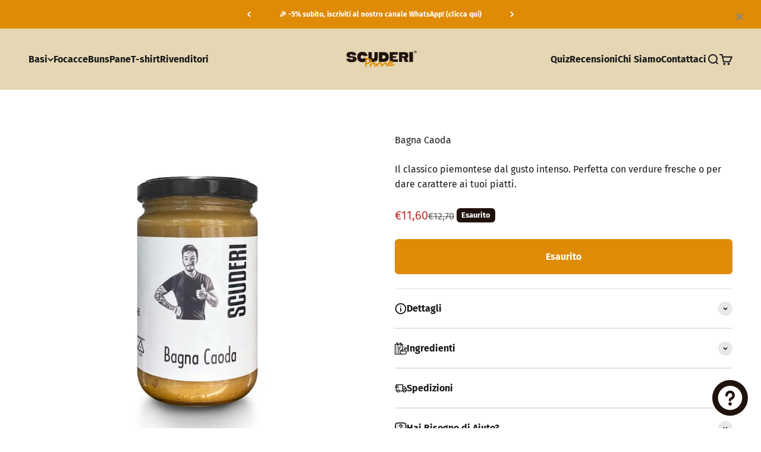

--- FILE ---
content_type: text/html; charset=utf-8
request_url: https://quiz-builder-24wuu.ondigitalocean.app/quiz/scuderiprime.myshopify.com/536?cid=
body_size: 3246
content:
<!DOCTYPE html><html><head><meta charSet="utf-8"/><meta name="viewport" content="width=device-width,initial-scale=1"/><meta name="google-site-verification" content="0LIxZLI-ggIIxnitwUByYQtRbRCbu4CmGHZ8RwW_e8M"/><link rel="preconnect" href="https://cdn.shopify.com/"/><link rel="stylesheet" href="https://cdn.shopify.com/static/fonts/inter/v4/styles.css"/><link rel="stylesheet" href="/assets/ResultPage-Cls0MeEZ.css"/><link rel="stylesheet" href="/assets/quiz._shop-DpsRipQV.css"/></head><body><div class="recommenda-container-welcome-page recommenda-container recommenda-container-main-theme" id="recommenda-container-536"><div class="recommenda-wrapper" style="padding-bottom:65px"><div class="recommenda-welcome-page"><div class="recommenda-welcome-content"><div style="height:200px;margin-bottom:10px"><img src="https://shopify-quiz-builder-files.nyc3.cdn.digitaloceanspaces.com/uploads/1739098423652_Untitled%20design%20-%202025-02-09T115119.673.jpg" style="max-height:100%;max-width:100%" alt=""/></div><p class="recommenda-title">Quiz</p><pre class="recommenda-welcome-page-heading">Che base pizza sei?</pre><div class="recommenda-welcome-page-content">Compila il quiz per scoprire qual è la base perfetta per le tue pizze</div></div></div><div class="recommenda-buttons-wrapper "><button class="recommenda-welcome-page-button recommenda-button recommenda-start-quiz">Inizia ora</button></div><span class="recommenda-welcome-start-note"></span></div></div><script>((STORAGE_KEY, restoreKey) => {
    if (!window.history.state || !window.history.state.key) {
      let key = Math.random().toString(32).slice(2);
      window.history.replaceState({
        key
      }, "");
    }
    try {
      let positions = JSON.parse(sessionStorage.getItem(STORAGE_KEY) || "{}");
      let storedY = positions[restoreKey || window.history.state.key];
      if (typeof storedY === "number") {
        window.scrollTo(0, storedY);
      }
    } catch (error) {
      console.error(error);
      sessionStorage.removeItem(STORAGE_KEY);
    }
  })("positions", null)</script><link rel="modulepreload" href="/assets/manifest-7892ac72.js"/><link rel="modulepreload" href="/assets/entry.client-PkfF03ri.js?client-route=1"/><link rel="modulepreload" href="/assets/index-BOoITy46.js"/><link rel="modulepreload" href="/assets/components-C2qG5i91.js"/><link rel="modulepreload" href="/assets/browser-BJgFyTL7.js"/><link rel="modulepreload" href="/assets/scroll-restoration-D3ig5gUR.js"/><link rel="modulepreload" href="/assets/root-DeKRgWGn.js?client-route=1"/><link rel="modulepreload" href="/assets/breakpoints-ovGrTYqG.js"/><link rel="modulepreload" href="/assets/defaults-Cm3FS8gI.js"/><link rel="modulepreload" href="/assets/utils-xdt3b6oS.js"/><link rel="modulepreload" href="/assets/Icon-Ce6iJfX_.js"/><link rel="modulepreload" href="/assets/ResultPage-Dc-JXyw0.js"/><link rel="modulepreload" href="/assets/index-BKnhO-_6.js"/><link rel="modulepreload" href="/assets/ArrowLeftIcon.svg-CuIGF2nf.js"/><link rel="modulepreload" href="/assets/tinycolor-o0IGq58K.js"/><link rel="modulepreload" href="/assets/quiz-actions-DxifZ98R.js"/><link rel="modulepreload" href="/assets/ChevronRightIcon.svg-Bn-9AQRL.js"/><link rel="modulepreload" href="/assets/quiz._shop._id-CUnVtx-M.js?client-route=1"/><script>window.__remixContext = {"url":"/quiz/scuderiprime.myshopify.com/536","basename":"/","state":{"loaderData":{"routes/quiz.$shop.$id":{"isPreview":false,"appLanguages":[],"plan":"Free","currencyCode":"EUR","title":"Quiz","id":536,"shop":"scuderiprime.myshopify.com","quizOptions":{"theme":"main","choicesColor":"#101010","questionColor":"#101010","backgroundColor":"#f5f5f5","backgroundImage":"","buttonTextColor":"#FFFFFF","enableQuizRetake":false,"enableProgressBar":true,"buttonBorderRadius":34,"enableQuizAutonext":true,"buttonBackgroundColor":"#cda43c","choicesBackgroundColor":"#FFFFFF","choicesBackgroundColorHover":"#AAC3FF"},"welcomePageOptions":{"text":{"content":"Compila il quiz per scoprire qual è la base perfetta per le tue pizze"},"image":{"src":"https://shopify-quiz-builder-files.nyc3.digitaloceanspaces.com/uploads/1739098423652_Untitled%20design%20-%202025-02-09T115119.673.jpg"},"button":{"text":"Inizia ora"},"heading":{"content":"Che base pizza sei?"}},"resultPagesOptions":[{"text":{"content":"Ecco le basi pizza che fanno per te!"},"button":{"link":"","text":"Custom button","display":false},"addToCart":true,"subheading":{"content":""}}],"resultPagesOptionsNoMatch":{},"questions":[{"id":2437,"ordering":1,"title":"Cosa Preferisci?","description":"","type":"pictureChoice","answers":[{"id":6214,"ordering":1,"title":"Ripieno esplosivo e strabordante","includedProducts":[{"id":6887083376823,"handle":"pala-romana","variants":[{"id":40538167312567}]},{"id":8643897000266,"handle":"pinsa-romana","variants":[{"id":50316454723914}]},{"id":7291742781623,"handle":"copia-del-base-low-carb-extreme-scuderi","variants":[]},{"id":8447168708938,"handle":"padellino-senza-glutine","variants":[{"id":47218388336970},{"id":47218388369738}]},{"id":8719049261386,"handle":"pizza-sorriso","variants":[{"id":47758818574666}]},{"id":8719041069386,"handle":"copia-del-base-low-carb-extreme","variants":[{"id":47758776762698}]},{"id":7142885654711,"handle":"teglia-romana-al-farro","variants":[{"id":41224212349111}]},{"id":7142884540599,"handle":"teglia-romana-classica","variants":[{"id":50316735512906}]},{"id":8499912081738,"handle":"teglia-romana-senza-glutine-e-lattosio","variants":[{"id":47218391089482}]}],"excludedProducts":[],"includedTags":[],"excludedTags":[],"includedTagProducts":[],"excludedTagProducts":[],"includedCollections":[],"excludedCollections":[],"includedCollectionProducts":[],"excludedCollectionProducts":[],"excludeCompletely":false,"options":{"imageUrl":"https://shopify-quiz-builder-files.nyc3.digitaloceanspaces.com/uploads/1739097857786_3.jpg"}},{"id":6215,"ordering":2,"title":"Condimenti succulenti in superficie","includedProducts":[{"id":8643897000266,"handle":"pinsa-romana","variants":[{"id":50316454723914}]},{"id":6962277449911,"handle":"base-tegamino-piemontese","variants":[{"id":50316763201866}]},{"id":8546623816010,"handle":"base-carbone-vegetale","variants":[{"id":47216248029514}]},{"id":6887099957431,"handle":"base-cereali","variants":[{"id":40538168754359}]},{"id":6887102087351,"handle":"base-classica","variants":[{"id":40538170917047}]},{"id":6887096582327,"handle":"base-integrale","variants":[{"id":40538171769015}]},{"id":7268678566071,"handle":"base-lowcarb-extreme-scuderi","variants":[{"id":41704552431799}]},{"id":8499110674762,"handle":"pizza-senza-glutine-e-lattosio","variants":[{"id":47218384372042}]}],"excludedProducts":[],"includedTags":[],"excludedTags":[],"includedTagProducts":[],"excludedTagProducts":[],"includedCollections":[],"excludedCollections":[],"includedCollectionProducts":[],"excludedCollectionProducts":[],"excludeCompletely":false,"options":{"imageUrl":"https://shopify-quiz-builder-files.nyc3.digitaloceanspaces.com/uploads/1739097857845_4.jpg"}}],"options":{"required":true,"logicJump":false,"randomize":false,"otherOption":false,"pictureMode":"fill","pictureStyle":"rectangle","answersWeight":false,"pictureHeight":207,"verticalAlign":false,"pictureHeightMobile":150}},{"id":2438,"ordering":2,"title":"Qual è la tua forma prefertia?","description":"","type":"radio","answers":[{"id":6216,"ordering":1,"title":"Rotonda: Il classico intramontabile.","includedProducts":[{"id":6962277449911,"handle":"base-tegamino-piemontese","variants":[{"id":50316763201866}]},{"id":8546623816010,"handle":"base-carbone-vegetale","variants":[{"id":47216248029514}]},{"id":6887099957431,"handle":"base-cereali","variants":[{"id":40538168754359}]},{"id":6887102087351,"handle":"base-classica","variants":[{"id":40538170917047}]},{"id":6887096582327,"handle":"base-integrale","variants":[{"id":40538171769015}]},{"id":7268678566071,"handle":"base-lowcarb-extreme-scuderi","variants":[{"id":41704552431799}]},{"id":9536871956810,"handle":"base-low-carb-extreme-carbone-vegetale","variants":[{"id":49399212933450}]},{"id":7291742781623,"handle":"copia-del-base-low-carb-extreme-scuderi","variants":[{"id":41717428650167}]},{"id":8447168708938,"handle":"padellino-senza-glutine","variants":[{"id":47218388336970}]},{"id":8499110674762,"handle":"pizza-senza-glutine-e-lattosio","variants":[{"id":47218384372042}]}],"excludedProducts":[],"includedTags":[],"excludedTags":[],"includedTagProducts":[],"excludedTagProducts":[],"includedCollections":[],"excludedCollections":[],"includedCollectionProducts":[],"excludedCollectionProducts":[],"excludeCompletely":false,"options":null},{"id":6217,"ordering":2,"title":"Teglia: Grande, rustica e croccante.","includedProducts":[{"id":8499917128010,"handle":"teglia-alla-barbabietola-senza-glutine-e-lattosio","variants":[{"id":47063545839946}]},{"id":7142885654711,"handle":"teglia-romana-al-farro","variants":[{"id":41224212349111}]},{"id":7142884540599,"handle":"teglia-romana-classica","variants":[]},{"id":7142884868279,"handle":"teglia-romana-integrale","variants":[{"id":41224210317495}]},{"id":8499912081738,"handle":"teglia-romana-senza-glutine-e-lattosio","variants":[{"id":47218391089482}]}],"excludedProducts":[],"includedTags":[],"excludedTags":[],"includedTagProducts":[],"excludedTagProducts":[],"includedCollections":[],"excludedCollections":[],"includedCollectionProducts":[],"excludedCollectionProducts":[],"excludeCompletely":false,"options":{}},{"id":6218,"ordering":3,"title":"Pinsa: L’eleganza della tradizione Romana.","includedProducts":[{"id":8643897000266,"handle":"pinsa-romana","variants":[{"id":50316454723914}]}],"excludedProducts":[],"includedTags":[],"excludedTags":[],"includedTagProducts":[],"excludedTagProducts":[],"includedCollections":[],"excludedCollections":[],"includedCollectionProducts":[],"excludedCollectionProducts":[],"excludeCompletely":false,"options":{}},{"id":6219,"ordering":4,"title":"Sorriso: Il formato da farcire più sfizioso.","includedProducts":[{"id":8719049261386,"handle":"pizza-sorriso","variants":[{"id":47758818574666}]},{"id":8719041069386,"handle":"copia-del-base-low-carb-extreme","variants":[{"id":47758776762698}]}],"excludedProducts":[],"includedTags":[],"excludedTags":[],"includedTagProducts":[],"excludedTagProducts":[],"includedCollections":[],"excludedCollections":[],"includedCollectionProducts":[],"excludedCollectionProducts":[],"excludeCompletely":false,"options":{}}],"options":{"required":true,"logicJump":false,"randomize":false,"otherOption":false,"pictureMode":"contain","pictureStyle":"rectangle","answersWeight":false,"pictureHeight":250,"verticalAlign":false,"pictureHeightMobile":150}},{"id":2439,"ordering":3,"title":"In che mood sei oggi?","description":"","type":"radio","answers":[{"id":6220,"ordering":1,"title":"Normale: Tradizione e gusto puro, senza limiti. Croccante fuori, morbida dentro, proprio come deve essere.","includedProducts":[{"id":6887083376823,"handle":"pala-romana","variants":[{"id":40538167312567}]},{"id":8643897000266,"handle":"pinsa-romana","variants":[]},{"id":6962277449911,"handle":"base-tegamino-piemontese","variants":[]},{"id":6887102087351,"handle":"base-classica","variants":[{"id":40538170917047}]},{"id":8719049261386,"handle":"pizza-sorriso","variants":[{"id":47758818574666}]},{"id":7142884540599,"handle":"teglia-romana-classica","variants":[]}],"excludedProducts":[],"includedTags":[],"excludedTags":[],"includedTagProducts":[],"excludedTagProducts":[],"includedCollections":[],"excludedCollections":[],"includedCollectionProducts":[],"excludedCollectionProducts":[],"excludeCompletely":false,"options":null},{"id":6221,"ordering":2,"title":"Low Carb: La rivoluzione Scuderi! La prima pizza low carb in Italia, per goderti ogni morso senza sensi di colpa. Croccante, leggera, irresistibile.","includedProducts":[{"id":7268678566071,"handle":"base-lowcarb-extreme-scuderi","variants":[{"id":41704552431799}]},{"id":9536871956810,"handle":"base-low-carb-extreme-carbone-vegetale","variants":[{"id":49399212933450}]},{"id":7291742781623,"handle":"copia-del-base-low-carb-extreme-scuderi","variants":[{"id":41717428650167}]},{"id":8719041069386,"handle":"copia-del-base-low-carb-extreme","variants":[{"id":47758776762698}]}],"excludedProducts":[],"includedTags":[],"excludedTags":[],"includedTagProducts":[],"excludedTagProducts":[],"includedCollections":[],"excludedCollections":[],"includedCollectionProducts":[],"excludedCollectionProducts":[],"excludeCompletely":false,"options":{}},{"id":6222,"ordering":3,"title":"Senza Glutine: Nessun compromesso sul sapore! Impasto fragrante e digeribile, perfetto per chi vuole evitare il glutine.","includedProducts":[{"id":8447168708938,"handle":"padellino-senza-glutine","variants":[{"id":47218388336970}]},{"id":8499110674762,"handle":"pizza-senza-glutine-e-lattosio","variants":[{"id":47218384372042}]},{"id":8499912081738,"handle":"teglia-romana-senza-glutine-e-lattosio","variants":[{"id":47218391089482}]}],"excludedProducts":[],"includedTags":[],"excludedTags":[],"includedTagProducts":[],"excludedTagProducts":[],"includedCollections":[],"excludedCollections":[],"includedCollectionProducts":[],"excludedCollectionProducts":[],"excludeCompletely":false,"options":{}}],"options":{"required":true,"logicJump":false,"randomize":false,"otherOption":false,"pictureMode":"contain","pictureStyle":"rectangle","answersWeight":false,"pictureHeight":250,"verticalAlign":false,"pictureHeightMobile":150}}],"questionGroups":[]},"root":null},"actionData":null,"errors":null},"future":{"v3_fetcherPersist":false,"v3_relativeSplatPath":false,"v3_throwAbortReason":false},"isSpaMode":false};</script><script type="module" async="">import "/assets/manifest-7892ac72.js";
import * as route0 from "/assets/root-DeKRgWGn.js?client-route=1";
import * as route1 from "/assets/quiz._shop._id-CUnVtx-M.js?client-route=1";
window.__remixRouteModules = {"root":route0,"routes/quiz.$shop.$id":route1};

import("/assets/entry.client-PkfF03ri.js?client-route=1");</script></body></html>

--- FILE ---
content_type: application/javascript; charset=UTF-8
request_url: https://quiz-builder-24wuu.ondigitalocean.app/assets/quiz._shop._id-CUnVtx-M.js?client-route=1
body_size: 118503
content:
import{r as w,j as y,g as Ah,R as D}from"./index-BOoITy46.js";import{g as on,u as vt,s as ct,T as Rh,h as Fh,R as Mh,a as Oh,c as td,i as kh}from"./ResultPage-Dc-JXyw0.js";import{P as O}from"./index-BKnhO-_6.js";import{t as ht}from"./utils-xdt3b6oS.js";import{S as jh}from"./ArrowLeftIcon.svg-CuIGF2nf.js";import{a as Lh,S as _h,t as Vh}from"./tinycolor-o0IGq58K.js";import{t as Bh}from"./defaults-Cm3FS8gI.js";import{j as Dh}from"./quiz-actions-DxifZ98R.js";import{S as Uh}from"./ChevronRightIcon.svg-Bn-9AQRL.js";import{u as Hh,f as Gh,g as Wh,a as Kh}from"./components-C2qG5i91.js";import"./Icon-Ce6iJfX_.js";import"./breakpoints-ovGrTYqG.js";function Xh({options:e,answers:t,onAnswerSelect:n,setIsNextDisabled:r,selectedAnswer:i,isAnswersNumbering:o,children:a,theme:s,localeData:d,isMobile:u}){var h,m,C,$,b,S;const[l,c]=w.useState("");w.useEffect(()=>{c((i==null?void 0:i.userVariant)??"")},[i]);const f=p=>{r(!1),c(p.target.value),n((i==null?void 0:i.answerId)??0,[],p.target.value)};return y.jsxs("div",{className:"recommenda-question-answers-wrap",children:[y.jsxs("ul",{className:`recommenda-question-answers-list ${`recommenda-question-answers-list-${e!=null&&e.verticalAlign?"vertical":"horizontal"}`}`,"data-columns":`${e!=null&&e.verticalAlign?1:u?(e==null?void 0:e.choicePerRowMobile)||1:(e==null?void 0:e.choicePerRow)||2}`,children:[t.filter(p=>p.title.trim()!=="").map((p,k)=>{var M;return y.jsxs("li",{children:[y.jsx("input",{type:"radio",id:`recommenda-answers-${p.id}`,className:"recommenda-question-answer",checked:(i==null?void 0:i.answerId)===p.id,onChange:()=>n(p.id,[],"")}),y.jsxs("label",{htmlFor:`recommenda-answers-${p.id}`,className:"recommenda-answers-title",children:[o!=="none"?on(o,t.length)[k]:""," ",p==null?void 0:p.title,(e==null?void 0:e.choiceDescription)&&((M=p==null?void 0:p.options)==null?void 0:M.description)&&y.jsx("span",{className:"recommenda-answers-description",children:p.options.description})]})]},p.id)}),(e==null?void 0:e.otherOption)&&y.jsxs("li",{className:"recommenda-answers-other-container",children:[y.jsx("input",{type:"radio",id:"recommenda-answers-0",className:"recommenda-question-answer recommenda-question-other-answer",checked:(i==null?void 0:i.answerId)===0,onChange:()=>n(0,[],"")}),y.jsxs("label",{htmlFor:"recommenda-answers-0",className:"recommenda-answers-title recommenda-answers-title-other-answer",children:[s!=="main"&&y.jsxs("span",{children:[(h=d==null?void 0:d.options)!=null&&h.otherAnswer&&((m=d==null?void 0:d.options)==null?void 0:m.otherAnswer)!==""?(C=d==null?void 0:d.options)==null?void 0:C.otherAnswer:"Other",":"]}),y.jsx("input",{type:"text",className:"recommenda-other-answer-input",value:l,placeholder:s==="main"?($=d==null?void 0:d.options)!=null&&$.otherAnswer&&((b=d==null?void 0:d.options)==null?void 0:b.otherAnswer)!==""?((S=d==null?void 0:d.options)==null?void 0:S.otherAnswer)+":":"Other:":"",onChange:f})]})]})]}),a]})}function Yh({options:e,answers:t,onAnswerSelect:n,selectedAnswer:r,isAnswersNumbering:i,children:o,localeData:a}){var b,S,p,k,M;const{t:s}=vt(),[d,u]=w.useState(!1),[l,c]=w.useState(!1),f=w.useRef(null),h=w.useRef(null);let m=((b=t.find(P=>P.id===(r==null?void 0:r.answerId)))==null?void 0:b.title)||s("selectAnswer");(S=a==null?void 0:a.options)!=null&&S.selectAnswer&&((p=a==null?void 0:a.options)==null?void 0:p.selectAnswer)!==""&&(m=((k=t.find(P=>P.id===(r==null?void 0:r.answerId)))==null?void 0:k.title)||((M=a==null?void 0:a.options)==null?void 0:M.selectAnswer));const C=()=>{u(P=>!P)},$=P=>{u(!1),n(P,null)};return w.useEffect(()=>{if(d&&f.current&&h.current){const P=f.current.getBoundingClientRect(),g=h.current.offsetHeight,F=window.innerHeight-P.bottom,B=P.top;F<g&&B>g?c(!0):c(!1)}},[d]),y.jsxs("div",{className:"recommenda-question-answers-wrap recommenda-question-answers-wrap-flex recommenda-question-input-field",style:{position:"relative"},children:[y.jsxs("div",{className:`recommenda-question-answers-dropdown-list ${d?"active":""}`,children:[y.jsxs("button",{ref:f,className:"recommenda-select-button",role:"combobox","aria-haspopup":"listbox","aria-expanded":d,onClick:C,children:[y.jsx("span",{className:"recommenda-selected-value",children:m}),y.jsx("span",{className:"recommenda-arrow"})]}),d&&y.jsx("ul",{ref:h,className:`recommenda-select-dropdown ${l?"open-up":"open-down"}`,role:"listbox",children:t.filter(P=>P.title.trim()!=="").map((P,g)=>y.jsxs("li",{role:"option","aria-selected":(r==null?void 0:r.answerId)===P.id,onClick:()=>$(P.id),onKeyUp:F=>F.key==="Enter"&&$(P.id),tabIndex:"0",children:[y.jsx("input",{type:"radio",id:`recommenda-answers-${g}`,className:"recommenda-question-answer",readOnly:!0,checked:(r==null?void 0:r.answerId)===P.id}),y.jsxs("label",{htmlFor:`recommenda-answers-${g}`,className:"recommenda-answers-title",children:[i!=="none"?on(i,t.length)[g]:""," ",P.title]})]},g))})]}),o]})}function Zh({options:e,answers:t,onAnswerSelect:n,selectedAnswer:r,isAnswersNumbering:i,children:o,theme:a,localeData:s,isMobile:d}){var f,h,m,C,$,b;const[u,l]=w.useState((r==null?void 0:r.userVariant)??"");w.useEffect(()=>{l((r==null?void 0:r.userVariant)??"")},[r]);const c=S=>{l(S.target.value),n((r==null?void 0:r.answerId)??0,[],S.target.value)};return y.jsxs("div",{className:"recommenda-question-answers-wrap",children:[y.jsxs("ul",{className:`recommenda-question-answers-list ${`recommenda-question-answers-list-${e!=null&&e.verticalAlign?"vertical":"horizontal"}`}`,"data-columns":`${e!=null&&e.verticalAlign?1:d?(e==null?void 0:e.choicePerRowMobile)||1:(e==null?void 0:e.choicePerRow)||2}`,children:[t.filter(S=>S.title.trim()!=="").map((S,p)=>{var k;return y.jsxs("li",{children:[y.jsx("input",{type:"radio",id:`recommenda-answers-${S.id}`,className:"recommenda-question-answer",checked:(r==null?void 0:r.answerId)===S.id,onChange:()=>n(S.id,[],"")}),y.jsxs("label",{htmlFor:`recommenda-answers-${S.id}`,className:"recommenda-answers-title",children:[i!=="none"?on(i,t.length)[p]:""," ",S==null?void 0:S.title,(e==null?void 0:e.choiceDescription)&&((k=S==null?void 0:S.options)==null?void 0:k.description)&&y.jsx("span",{className:"recommenda-answers-description",children:S.options.description})]})]},S.id)}),(e==null?void 0:e.otherOption)&&y.jsxs("li",{className:"recommenda-answers-other-container",children:[y.jsx("input",{type:"radio",id:"recommenda-answers-0",className:"recommenda-question-answer recommenda-question-other-answer",checked:r.answerId===0,onChange:()=>n(0,[],"")}),y.jsxs("label",{htmlFor:"recommenda-answers-0",className:"recommenda-answers-title recommenda-answers-title-other-answer",children:[a!=="main"&&y.jsxs("span",{children:[(f=s==null?void 0:s.options)!=null&&f.otherAnswer&&((h=s==null?void 0:s.options)==null?void 0:h.otherAnswer)!==""?(m=s==null?void 0:s.options)==null?void 0:m.otherAnswer:"Other",":"]}),y.jsx("input",{type:"text",className:"recommenda-other-answer-input",value:u,placeholder:a==="main"?(C=s==null?void 0:s.options)!=null&&C.otherAnswer&&(($=s==null?void 0:s.options)==null?void 0:$.otherAnswer)!==""?((b=s==null?void 0:s.options)==null?void 0:b.otherAnswer)+":":"Other:":"",onChange:c})]})]})]}),o]})}function Qh({options:e,answers:t,onAnswerSelect:n,selectedAnswer:r,isAnswersNumbering:i,children:o,theme:a,localeData:s,isMobile:d}){var m,C,$,b,S,p,k,M,P;const{t:u}=vt(),[l,c]=w.useState((r==null?void 0:r.userVariant)??"");w.useEffect(()=>{c((r==null?void 0:r.userVariant)??"")},[r]);const f=g=>{const F=[...(r==null?void 0:r.userAnswer)??[]],B=F.indexOf(g);B===-1?F.push(g):F.splice(B,1),n(0,F,l)},h=g=>{c(g.target.value),n(0,(r==null?void 0:r.userAnswer)??[],g.target.value)};return y.jsxs("div",{className:"recommenda-question-answers-wrap",children:[y.jsxs("ul",{className:`recommenda-question-answers-list ${`recommenda-question-answers-list-${e!=null&&e.verticalAlign?"vertical":"horizontal"}`}`,"data-columns":`${e!=null&&e.verticalAlign?1:d?(e==null?void 0:e.choicePerRowMobile)||1:(e==null?void 0:e.choicePerRow)||2}`,children:[t.filter(g=>g.title.trim()!=="").map((g,F)=>{var B;return y.jsxs("li",{children:[y.jsx("input",{type:"checkbox",id:`recommenda-answers-${F}`,className:"recommenda-question-answer",checked:r==null?void 0:r.userAnswer.includes(g.id),onChange:()=>f(g.id)}),y.jsxs("label",{htmlFor:`recommenda-answers-${F}`,className:"recommenda-answers-title",children:[i!=="none"?on(i,t.length)[F]:""," ",g==null?void 0:g.title,(e==null?void 0:e.choiceDescription)&&((B=g==null?void 0:g.options)==null?void 0:B.description)&&y.jsx("span",{className:"recommenda-answers-description",children:g.options.description})]})]},F)}),(e==null?void 0:e.otherOption)&&y.jsxs("li",{className:"recommenda-answers-other-container",children:[y.jsx("input",{type:"checkbox",id:"recommenda-answers-other",className:"recommenda-question-answer recommenda-question-other-answer",checked:r==null?void 0:r.userAnswer.includes(0),onChange:()=>f(0)}),y.jsxs("label",{htmlFor:"recommenda-answers-other",className:"recommenda-answers-title recommenda-answers-title-other-answer",children:[a!=="main"&&y.jsxs("span",{children:[(m=s==null?void 0:s.options)!=null&&m.otherAnswer&&((C=s==null?void 0:s.options)==null?void 0:C.otherAnswer)!==""?($=s==null?void 0:s.options)==null?void 0:$.otherAnswer:"Other",":"]}),y.jsx("input",{type:"text",className:"recommenda-other-answer-input",value:l,placeholder:a==="main"?(b=s==null?void 0:s.options)!=null&&b.otherAnswer&&((S=s==null?void 0:s.options)==null?void 0:S.otherAnswer)!==""?((p=s==null?void 0:s.options)==null?void 0:p.otherAnswer)+":":"Other:":"",onChange:h})]})]})]}),y.jsx("div",{className:"recommenda-cb-question-hint-text",children:(k=s==null?void 0:s.options)!=null&&k.selectAll&&((M=s==null?void 0:s.options)==null?void 0:M.selectAll)!==""?(P=s==null?void 0:s.options)==null?void 0:P.selectAll:u("selectAll")}),o]})}function Jh({options:e,answers:t,onAnswerSelect:n,autoFocus:r,selectedAnswer:i,children:o,localeData:a}){var u,l,c;const{t:s}=vt(),d=w.useRef(null);return w.useEffect(()=>{r&&d.current.focus()},[r]),y.jsxs("div",{className:"recommenda-question-answers-wrap recommenda-question-answers-wrap-flex recommenda-question-input-field",style:{justifyContent:"flex-start",marginTop:"60px"},children:[y.jsx("input",{ref:d,type:"text",className:"recommenda-answer-input",placeholder:(u=a==null?void 0:a.options)!=null&&u.textQuestionPlaceholder&&((l=a==null?void 0:a.options)==null?void 0:l.textQuestionPlaceholder)!==""?(c=a==null?void 0:a.options)==null?void 0:c.textQuestionPlaceholder:s("textQuestionPlaceholder"),value:(i==null?void 0:i.userVariant)??"",onChange:f=>n(0,[],f.target.value)}),o]})}function qh({options:e,answers:t,onAnswerSelect:n,autoFocus:r,selectedAnswer:i,children:o,isGdprAgreed:a,setIsGdprAgreed:s,localeData:d,next:u,isInGroup:l}){var h,m,C;const{t:c}=vt(),f=w.useRef(null);return w.useEffect(()=>{r&&f.current.focus()},[r]),y.jsxs("div",{className:"recommenda-question-answers-wrap recommenda-question-answers-wrap-flex recommenda-question-input-field",style:{justifyContent:"flex-start",marginTop:"60px"},children:[y.jsx("input",{ref:f,type:"email",className:"recommenda-answer-input recommenda-answer-input-email",placeholder:(h=d==null?void 0:d.options)!=null&&h.emailPlaceholder&&((m=d==null?void 0:d.options)==null?void 0:m.emailPlaceholder)!==""?(C=d==null?void 0:d.options)==null?void 0:C.emailPlaceholder:c("emailPlaceholder"),value:(i==null?void 0:i.userVariant)??"",onChange:$=>n(0,[],$.target.value)}),!l&&y.jsxs(y.Fragment,{children:[(e==null?void 0:e.gdprCheckbox)&&y.jsxs("div",{className:"recommenda-email-gdpr-box",children:[y.jsx("input",{id:"recommenda-email-gdpr-checkbox",type:"checkbox",style:{margin:"0px"},checked:a,onChange:$=>{s($.target.checked)}}),y.jsx("label",{htmlFor:"recommenda-email-gdpr-checkbox",children:y.jsx("span",{dangerouslySetInnerHTML:{__html:e==null?void 0:e.gdprCheckboxText}})})]}),(e==null?void 0:e.skipButton)&&y.jsx("div",{className:"recommenda-email-skip-button",children:y.jsx("button",{onClick:$=>{$.preventDefault(),$.stopPropagation(),u(!0),n(0,[],"")},children:(e==null?void 0:e.skipButtonText)??"No thanks"})})]}),o]})}function zh({options:e,answers:t,onAnswerSelect:n,autoFocus:r,selectedAnswer:i,children:o,localeData:a}){var u,l,c;const{t:s}=vt(),d=w.useRef(null);return w.useEffect(()=>{r&&d.current.focus()},[r]),y.jsxs("div",{className:"recommenda-question-answers-wrap recommenda-question-answers-wrap-flex recommenda-question-input-field",style:{justifyContent:"flex-start",marginTop:"60px"},children:[y.jsx("input",{ref:d,type:"text",className:"recommenda-answer-input recommenda-answer-input-name",placeholder:(u=a==null?void 0:a.options)!=null&&u.nameQuestionPlaceholder&&((l=a==null?void 0:a.options)==null?void 0:l.nameQuestionPlaceholder)!==""?(c=a==null?void 0:a.options)==null?void 0:c.nameQuestionPlaceholder:s("nameQuestionPlaceholder"),value:(i==null?void 0:i.userVariant)??"",onChange:f=>n(0,[],f.target.value)}),o]})}const Rl={version:4,country_calling_codes:{1:["US","AG","AI","AS","BB","BM","BS","CA","DM","DO","GD","GU","JM","KN","KY","LC","MP","MS","PR","SX","TC","TT","VC","VG","VI"],7:["RU","KZ"],20:["EG"],27:["ZA"],30:["GR"],31:["NL"],32:["BE"],33:["FR"],34:["ES"],36:["HU"],39:["IT","VA"],40:["RO"],41:["CH"],43:["AT"],44:["GB","GG","IM","JE"],45:["DK"],46:["SE"],47:["NO","SJ"],48:["PL"],49:["DE"],51:["PE"],52:["MX"],53:["CU"],54:["AR"],55:["BR"],56:["CL"],57:["CO"],58:["VE"],60:["MY"],61:["AU","CC","CX"],62:["ID"],63:["PH"],64:["NZ"],65:["SG"],66:["TH"],81:["JP"],82:["KR"],84:["VN"],86:["CN"],90:["TR"],91:["IN"],92:["PK"],93:["AF"],94:["LK"],95:["MM"],98:["IR"],211:["SS"],212:["MA","EH"],213:["DZ"],216:["TN"],218:["LY"],220:["GM"],221:["SN"],222:["MR"],223:["ML"],224:["GN"],225:["CI"],226:["BF"],227:["NE"],228:["TG"],229:["BJ"],230:["MU"],231:["LR"],232:["SL"],233:["GH"],234:["NG"],235:["TD"],236:["CF"],237:["CM"],238:["CV"],239:["ST"],240:["GQ"],241:["GA"],242:["CG"],243:["CD"],244:["AO"],245:["GW"],246:["IO"],247:["AC"],248:["SC"],249:["SD"],250:["RW"],251:["ET"],252:["SO"],253:["DJ"],254:["KE"],255:["TZ"],256:["UG"],257:["BI"],258:["MZ"],260:["ZM"],261:["MG"],262:["RE","YT"],263:["ZW"],264:["NA"],265:["MW"],266:["LS"],267:["BW"],268:["SZ"],269:["KM"],290:["SH","TA"],291:["ER"],297:["AW"],298:["FO"],299:["GL"],350:["GI"],351:["PT"],352:["LU"],353:["IE"],354:["IS"],355:["AL"],356:["MT"],357:["CY"],358:["FI","AX"],359:["BG"],370:["LT"],371:["LV"],372:["EE"],373:["MD"],374:["AM"],375:["BY"],376:["AD"],377:["MC"],378:["SM"],380:["UA"],381:["RS"],382:["ME"],383:["XK"],385:["HR"],386:["SI"],387:["BA"],389:["MK"],420:["CZ"],421:["SK"],423:["LI"],500:["FK"],501:["BZ"],502:["GT"],503:["SV"],504:["HN"],505:["NI"],506:["CR"],507:["PA"],508:["PM"],509:["HT"],590:["GP","BL","MF"],591:["BO"],592:["GY"],593:["EC"],594:["GF"],595:["PY"],596:["MQ"],597:["SR"],598:["UY"],599:["CW","BQ"],670:["TL"],672:["NF"],673:["BN"],674:["NR"],675:["PG"],676:["TO"],677:["SB"],678:["VU"],679:["FJ"],680:["PW"],681:["WF"],682:["CK"],683:["NU"],685:["WS"],686:["KI"],687:["NC"],688:["TV"],689:["PF"],690:["TK"],691:["FM"],692:["MH"],850:["KP"],852:["HK"],853:["MO"],855:["KH"],856:["LA"],880:["BD"],886:["TW"],960:["MV"],961:["LB"],962:["JO"],963:["SY"],964:["IQ"],965:["KW"],966:["SA"],967:["YE"],968:["OM"],970:["PS"],971:["AE"],972:["IL"],973:["BH"],974:["QA"],975:["BT"],976:["MN"],977:["NP"],992:["TJ"],993:["TM"],994:["AZ"],995:["GE"],996:["KG"],998:["UZ"]},countries:{AC:["247","00","(?:[01589]\\d|[46])\\d{4}",[5,6]],AD:["376","00","(?:1|6\\d)\\d{7}|[135-9]\\d{5}",[6,8,9],[["(\\d{3})(\\d{3})","$1 $2",["[135-9]"]],["(\\d{4})(\\d{4})","$1 $2",["1"]],["(\\d{3})(\\d{3})(\\d{3})","$1 $2 $3",["6"]]]],AE:["971","00","(?:[4-7]\\d|9[0-689])\\d{7}|800\\d{2,9}|[2-4679]\\d{7}",[5,6,7,8,9,10,11,12],[["(\\d{3})(\\d{2,9})","$1 $2",["60|8"]],["(\\d)(\\d{3})(\\d{4})","$1 $2 $3",["[236]|[479][2-8]"],"0$1"],["(\\d{3})(\\d)(\\d{5})","$1 $2 $3",["[479]"]],["(\\d{2})(\\d{3})(\\d{4})","$1 $2 $3",["5"],"0$1"]],"0"],AF:["93","00","[2-7]\\d{8}",[9],[["(\\d{2})(\\d{3})(\\d{4})","$1 $2 $3",["[2-7]"],"0$1"]],"0"],AG:["1","011","(?:268|[58]\\d\\d|900)\\d{7}",[10],0,"1",0,"([457]\\d{6})$|1","268$1",0,"268"],AI:["1","011","(?:264|[58]\\d\\d|900)\\d{7}",[10],0,"1",0,"([2457]\\d{6})$|1","264$1",0,"264"],AL:["355","00","(?:700\\d\\d|900)\\d{3}|8\\d{5,7}|(?:[2-5]|6\\d)\\d{7}",[6,7,8,9],[["(\\d{3})(\\d{3,4})","$1 $2",["80|9"],"0$1"],["(\\d)(\\d{3})(\\d{4})","$1 $2 $3",["4[2-6]"],"0$1"],["(\\d{2})(\\d{3})(\\d{3})","$1 $2 $3",["[2358][2-5]|4"],"0$1"],["(\\d{3})(\\d{5})","$1 $2",["[23578]"],"0$1"],["(\\d{2})(\\d{3})(\\d{4})","$1 $2 $3",["6"],"0$1"]],"0"],AM:["374","00","(?:[1-489]\\d|55|60|77)\\d{6}",[8],[["(\\d{3})(\\d{2})(\\d{3})","$1 $2 $3",["[89]0"],"0 $1"],["(\\d{3})(\\d{5})","$1 $2",["2|3[12]"],"(0$1)"],["(\\d{2})(\\d{6})","$1 $2",["1|47"],"(0$1)"],["(\\d{2})(\\d{6})","$1 $2",["[3-9]"],"0$1"]],"0"],AO:["244","00","[29]\\d{8}",[9],[["(\\d{3})(\\d{3})(\\d{3})","$1 $2 $3",["[29]"]]]],AR:["54","00","(?:11|[89]\\d\\d)\\d{8}|[2368]\\d{9}",[10,11],[["(\\d{4})(\\d{2})(\\d{4})","$1 $2-$3",["2(?:2[024-9]|3[0-59]|47|6[245]|9[02-8])|3(?:3[28]|4[03-9]|5[2-46-8]|7[1-578]|8[2-9])","2(?:[23]02|6(?:[25]|4[6-8])|9(?:[02356]|4[02568]|72|8[23]))|3(?:3[28]|4(?:[04679]|3[5-8]|5[4-68]|8[2379])|5(?:[2467]|3[237]|8[2-5])|7[1-578]|8(?:[2469]|3[2578]|5[4-8]|7[36-8]|8[5-8]))|2(?:2[24-9]|3[1-59]|47)","2(?:[23]02|6(?:[25]|4(?:64|[78]))|9(?:[02356]|4(?:[0268]|5[2-6])|72|8[23]))|3(?:3[28]|4(?:[04679]|3[78]|5(?:4[46]|8)|8[2379])|5(?:[2467]|3[237]|8[23])|7[1-578]|8(?:[2469]|3[278]|5[56][46]|86[3-6]))|2(?:2[24-9]|3[1-59]|47)|38(?:[58][78]|7[378])|3(?:4[35][56]|58[45]|8(?:[38]5|54|76))[4-6]","2(?:[23]02|6(?:[25]|4(?:64|[78]))|9(?:[02356]|4(?:[0268]|5[2-6])|72|8[23]))|3(?:3[28]|4(?:[04679]|3(?:5(?:4[0-25689]|[56])|[78])|58|8[2379])|5(?:[2467]|3[237]|8(?:[23]|4(?:[45]|60)|5(?:4[0-39]|5|64)))|7[1-578]|8(?:[2469]|3[278]|54(?:4|5[13-7]|6[89])|86[3-6]))|2(?:2[24-9]|3[1-59]|47)|38(?:[58][78]|7[378])|3(?:454|85[56])[46]|3(?:4(?:36|5[56])|8(?:[38]5|76))[4-6]"],"0$1",1],["(\\d{2})(\\d{4})(\\d{4})","$1 $2-$3",["1"],"0$1",1],["(\\d{3})(\\d{3})(\\d{4})","$1-$2-$3",["[68]"],"0$1"],["(\\d{3})(\\d{3})(\\d{4})","$1 $2-$3",["[23]"],"0$1",1],["(\\d)(\\d{4})(\\d{2})(\\d{4})","$2 15-$3-$4",["9(?:2[2-469]|3[3-578])","9(?:2(?:2[024-9]|3[0-59]|47|6[245]|9[02-8])|3(?:3[28]|4[03-9]|5[2-46-8]|7[1-578]|8[2-9]))","9(?:2(?:[23]02|6(?:[25]|4[6-8])|9(?:[02356]|4[02568]|72|8[23]))|3(?:3[28]|4(?:[04679]|3[5-8]|5[4-68]|8[2379])|5(?:[2467]|3[237]|8[2-5])|7[1-578]|8(?:[2469]|3[2578]|5[4-8]|7[36-8]|8[5-8])))|92(?:2[24-9]|3[1-59]|47)","9(?:2(?:[23]02|6(?:[25]|4(?:64|[78]))|9(?:[02356]|4(?:[0268]|5[2-6])|72|8[23]))|3(?:3[28]|4(?:[04679]|3[78]|5(?:4[46]|8)|8[2379])|5(?:[2467]|3[237]|8[23])|7[1-578]|8(?:[2469]|3[278]|5(?:[56][46]|[78])|7[378]|8(?:6[3-6]|[78]))))|92(?:2[24-9]|3[1-59]|47)|93(?:4[35][56]|58[45]|8(?:[38]5|54|76))[4-6]","9(?:2(?:[23]02|6(?:[25]|4(?:64|[78]))|9(?:[02356]|4(?:[0268]|5[2-6])|72|8[23]))|3(?:3[28]|4(?:[04679]|3(?:5(?:4[0-25689]|[56])|[78])|5(?:4[46]|8)|8[2379])|5(?:[2467]|3[237]|8(?:[23]|4(?:[45]|60)|5(?:4[0-39]|5|64)))|7[1-578]|8(?:[2469]|3[278]|5(?:4(?:4|5[13-7]|6[89])|[56][46]|[78])|7[378]|8(?:6[3-6]|[78]))))|92(?:2[24-9]|3[1-59]|47)|93(?:4(?:36|5[56])|8(?:[38]5|76))[4-6]"],"0$1",0,"$1 $2 $3-$4"],["(\\d)(\\d{2})(\\d{4})(\\d{4})","$2 15-$3-$4",["91"],"0$1",0,"$1 $2 $3-$4"],["(\\d{3})(\\d{3})(\\d{5})","$1-$2-$3",["8"],"0$1"],["(\\d)(\\d{3})(\\d{3})(\\d{4})","$2 15-$3-$4",["9"],"0$1",0,"$1 $2 $3-$4"]],"0",0,"0?(?:(11|2(?:2(?:02?|[13]|2[13-79]|4[1-6]|5[2457]|6[124-8]|7[1-4]|8[13-6]|9[1267])|3(?:02?|1[467]|2[03-6]|3[13-8]|[49][2-6]|5[2-8]|[67])|4(?:7[3-578]|9)|6(?:[0136]|2[24-6]|4[6-8]?|5[15-8])|80|9(?:0[1-3]|[19]|2\\d|3[1-6]|4[02568]?|5[2-4]|6[2-46]|72?|8[23]?))|3(?:3(?:2[79]|6|8[2578])|4(?:0[0-24-9]|[12]|3[5-8]?|4[24-7]|5[4-68]?|6[02-9]|7[126]|8[2379]?|9[1-36-8])|5(?:1|2[1245]|3[237]?|4[1-46-9]|6[2-4]|7[1-6]|8[2-5]?)|6[24]|7(?:[069]|1[1568]|2[15]|3[145]|4[13]|5[14-8]|7[2-57]|8[126])|8(?:[01]|2[15-7]|3[2578]?|4[13-6]|5[4-8]?|6[1-357-9]|7[36-8]?|8[5-8]?|9[124])))15)?","9$1"],AS:["1","011","(?:[58]\\d\\d|684|900)\\d{7}",[10],0,"1",0,"([267]\\d{6})$|1","684$1",0,"684"],AT:["43","00","1\\d{3,12}|2\\d{6,12}|43(?:(?:0\\d|5[02-9])\\d{3,9}|2\\d{4,5}|[3467]\\d{4}|8\\d{4,6}|9\\d{4,7})|5\\d{4,12}|8\\d{7,12}|9\\d{8,12}|(?:[367]\\d|4[0-24-9])\\d{4,11}",[4,5,6,7,8,9,10,11,12,13],[["(\\d)(\\d{3,12})","$1 $2",["1(?:11|[2-9])"],"0$1"],["(\\d{3})(\\d{2})","$1 $2",["517"],"0$1"],["(\\d{2})(\\d{3,5})","$1 $2",["5[079]"],"0$1"],["(\\d{3})(\\d{3,10})","$1 $2",["(?:31|4)6|51|6(?:48|5[0-3579]|[6-9])|7(?:20|32|8)|[89]","(?:31|4)6|51|6(?:485|5[0-3579]|[6-9])|7(?:20|32|8)|[89]"],"0$1"],["(\\d{4})(\\d{3,9})","$1 $2",["[2-467]|5[2-6]"],"0$1"],["(\\d{2})(\\d{3})(\\d{3,4})","$1 $2 $3",["5"],"0$1"],["(\\d{2})(\\d{4})(\\d{4,7})","$1 $2 $3",["5"],"0$1"]],"0"],AU:["61","001[14-689]|14(?:1[14]|34|4[17]|[56]6|7[47]|88)0011","1(?:[0-79]\\d{7}(?:\\d(?:\\d{2})?)?|8[0-24-9]\\d{7})|[2-478]\\d{8}|1\\d{4,7}",[5,6,7,8,9,10,12],[["(\\d{2})(\\d{3,4})","$1 $2",["16"],"0$1"],["(\\d{2})(\\d{3})(\\d{2,4})","$1 $2 $3",["16"],"0$1"],["(\\d{3})(\\d{3})(\\d{3})","$1 $2 $3",["14|4"],"0$1"],["(\\d)(\\d{4})(\\d{4})","$1 $2 $3",["[2378]"],"(0$1)"],["(\\d{4})(\\d{3})(\\d{3})","$1 $2 $3",["1(?:30|[89])"]]],"0",0,"(183[12])|0",0,0,0,[["(?:(?:241|349)0\\d\\d|8(?:51(?:0(?:0[03-9]|[12479]\\d|3[2-9]|5[0-8]|6[1-9]|8[0-7])|1(?:[0235689]\\d|1[0-69]|4[0-589]|7[0-47-9])|2(?:0[0-79]|[18][13579]|2[14-9]|3[0-46-9]|[4-6]\\d|7[89]|9[0-4])|[34]\\d\\d)|91(?:(?:[0-58]\\d|6[0135-9])\\d|7(?:0[0-24-9]|[1-9]\\d)|9(?:[0-46-9]\\d|5[0-79]))))\\d{3}|(?:2(?:[0-26-9]\\d|3[0-8]|4[02-9]|5[0135-9])|3(?:[0-3589]\\d|4[0-578]|6[1-9]|7[0-35-9])|7(?:[013-57-9]\\d|2[0-8])|8(?:55|6[0-8]|[78]\\d|9[02-9]))\\d{6}",[9]],["4(?:79[01]|83[0-36-9]|95[0-3])\\d{5}|4(?:[0-36]\\d|4[047-9]|[58][0-24-9]|7[02-8]|9[0-47-9])\\d{6}",[9]],["180(?:0\\d{3}|2)\\d{3}",[7,10]],["190[0-26]\\d{6}",[10]],0,0,0,["163\\d{2,6}",[5,6,7,8,9]],["14(?:5(?:1[0458]|[23][458])|71\\d)\\d{4}",[9]],["13(?:00\\d{6}(?:\\d{2})?|45[0-4]\\d{3})|13\\d{4}",[6,8,10,12]]],"0011"],AW:["297","00","(?:[25-79]\\d\\d|800)\\d{4}",[7],[["(\\d{3})(\\d{4})","$1 $2",["[25-9]"]]]],AX:["358","00|99(?:[01469]|5(?:[14]1|3[23]|5[59]|77|88|9[09]))","2\\d{4,9}|35\\d{4,5}|(?:60\\d\\d|800)\\d{4,6}|7\\d{5,11}|(?:[14]\\d|3[0-46-9]|50)\\d{4,8}",[5,6,7,8,9,10,11,12],0,"0",0,0,0,0,"18",0,"00"],AZ:["994","00","365\\d{6}|(?:[124579]\\d|60|88)\\d{7}",[9],[["(\\d{3})(\\d{2})(\\d{2})(\\d{2})","$1 $2 $3 $4",["90"],"0$1"],["(\\d{2})(\\d{3})(\\d{2})(\\d{2})","$1 $2 $3 $4",["1[28]|2|365|46","1[28]|2|365[45]|46","1[28]|2|365(?:4|5[02])|46"],"(0$1)"],["(\\d{2})(\\d{3})(\\d{2})(\\d{2})","$1 $2 $3 $4",["[13-9]"],"0$1"]],"0"],BA:["387","00","6\\d{8}|(?:[35689]\\d|49|70)\\d{6}",[8,9],[["(\\d{2})(\\d{3})(\\d{3})","$1 $2 $3",["6[1-3]|[7-9]"],"0$1"],["(\\d{2})(\\d{3})(\\d{3})","$1 $2-$3",["[3-5]|6[56]"],"0$1"],["(\\d{2})(\\d{2})(\\d{2})(\\d{3})","$1 $2 $3 $4",["6"],"0$1"]],"0"],BB:["1","011","(?:246|[58]\\d\\d|900)\\d{7}",[10],0,"1",0,"([2-9]\\d{6})$|1","246$1",0,"246"],BD:["880","00","[1-469]\\d{9}|8[0-79]\\d{7,8}|[2-79]\\d{8}|[2-9]\\d{7}|[3-9]\\d{6}|[57-9]\\d{5}",[6,7,8,9,10],[["(\\d{2})(\\d{4,6})","$1-$2",["31[5-8]|[459]1"],"0$1"],["(\\d{3})(\\d{3,7})","$1-$2",["3(?:[67]|8[013-9])|4(?:6[168]|7|[89][18])|5(?:6[128]|9)|6(?:[15]|28|4[14])|7[2-589]|8(?:0[014-9]|[12])|9[358]|(?:3[2-5]|4[235]|5[2-578]|6[0389]|76|8[3-7]|9[24])1|(?:44|66)[01346-9]"],"0$1"],["(\\d{4})(\\d{3,6})","$1-$2",["[13-9]|2[23]"],"0$1"],["(\\d)(\\d{7,8})","$1-$2",["2"],"0$1"]],"0"],BE:["32","00","4\\d{8}|[1-9]\\d{7}",[8,9],[["(\\d{3})(\\d{2})(\\d{3})","$1 $2 $3",["(?:80|9)0"],"0$1"],["(\\d)(\\d{3})(\\d{2})(\\d{2})","$1 $2 $3 $4",["[239]|4[23]"],"0$1"],["(\\d{2})(\\d{2})(\\d{2})(\\d{2})","$1 $2 $3 $4",["[15-8]"],"0$1"],["(\\d{3})(\\d{2})(\\d{2})(\\d{2})","$1 $2 $3 $4",["4"],"0$1"]],"0"],BF:["226","00","(?:[025-7]\\d|44)\\d{6}",[8],[["(\\d{2})(\\d{2})(\\d{2})(\\d{2})","$1 $2 $3 $4",["[024-7]"]]]],BG:["359","00","00800\\d{7}|[2-7]\\d{6,7}|[89]\\d{6,8}|2\\d{5}",[6,7,8,9,12],[["(\\d)(\\d)(\\d{2})(\\d{2})","$1 $2 $3 $4",["2"],"0$1"],["(\\d{3})(\\d{4})","$1 $2",["43[1-6]|70[1-9]"],"0$1"],["(\\d)(\\d{3})(\\d{3,4})","$1 $2 $3",["2"],"0$1"],["(\\d{2})(\\d{3})(\\d{2,3})","$1 $2 $3",["[356]|4[124-7]|7[1-9]|8[1-6]|9[1-7]"],"0$1"],["(\\d{3})(\\d{2})(\\d{3})","$1 $2 $3",["(?:70|8)0"],"0$1"],["(\\d{3})(\\d{3})(\\d{2})","$1 $2 $3",["43[1-7]|7"],"0$1"],["(\\d{2})(\\d{3})(\\d{3,4})","$1 $2 $3",["[48]|9[08]"],"0$1"],["(\\d{3})(\\d{3})(\\d{3})","$1 $2 $3",["9"],"0$1"]],"0"],BH:["973","00","[136-9]\\d{7}",[8],[["(\\d{4})(\\d{4})","$1 $2",["[13679]|8[02-4679]"]]]],BI:["257","00","(?:[267]\\d|31)\\d{6}",[8],[["(\\d{2})(\\d{2})(\\d{2})(\\d{2})","$1 $2 $3 $4",["[2367]"]]]],BJ:["229","00","(?:01\\d|8)\\d{7}",[8,10],[["(\\d{2})(\\d{2})(\\d{2})(\\d{2})","$1 $2 $3 $4",["8"]],["(\\d{2})(\\d{2})(\\d{2})(\\d{2})(\\d{2})","$1 $2 $3 $4 $5",["0"]]]],BL:["590","00","(?:590\\d|7090)\\d{5}|(?:69|80|9\\d)\\d{7}",[9],0,"0",0,0,0,0,0,[["590(?:2[7-9]|3[3-7]|5[12]|87)\\d{4}"],["(?:69(?:0\\d\\d|1(?:2[2-9]|3[0-5])|4(?:0[89]|1[2-6]|9\\d)|6(?:1[016-9]|5[0-4]|[67]\\d))|7090[0-4])\\d{4}"],["80[0-5]\\d{6}"],0,0,0,0,0,["9(?:(?:39[5-7]|76[018])\\d|475[0-6])\\d{4}"]]],BM:["1","011","(?:441|[58]\\d\\d|900)\\d{7}",[10],0,"1",0,"([2-9]\\d{6})$|1","441$1",0,"441"],BN:["673","00","[2-578]\\d{6}",[7],[["(\\d{3})(\\d{4})","$1 $2",["[2-578]"]]]],BO:["591","00(?:1\\d)?","8001\\d{5}|(?:[2-467]\\d|50)\\d{6}",[8,9],[["(\\d)(\\d{7})","$1 $2",["[235]|4[46]"]],["(\\d{8})","$1",["[67]"]],["(\\d{3})(\\d{2})(\\d{4})","$1 $2 $3",["8"]]],"0",0,"0(1\\d)?"],BQ:["599","00","(?:[34]1|7\\d)\\d{5}",[7],0,0,0,0,0,0,"[347]"],BR:["55","00(?:1[245]|2[1-35]|31|4[13]|[56]5|99)","[1-467]\\d{9,10}|55[0-46-9]\\d{8}|[34]\\d{7}|55\\d{7,8}|(?:5[0-46-9]|[89]\\d)\\d{7,9}",[8,9,10,11],[["(\\d{4})(\\d{4})","$1-$2",["300|4(?:0[02]|37|86)","300|4(?:0(?:0|20)|370|864)"]],["(\\d{3})(\\d{2,3})(\\d{4})","$1 $2 $3",["(?:[358]|90)0"],"0$1"],["(\\d{2})(\\d{4})(\\d{4})","$1 $2-$3",["(?:[14689][1-9]|2[12478]|3[1-578]|5[13-5]|7[13-579])[2-57]"],"($1)"],["(\\d{2})(\\d{5})(\\d{4})","$1 $2-$3",["[16][1-9]|[2-57-9]"],"($1)"]],"0",0,"(?:0|90)(?:(1[245]|2[1-35]|31|4[13]|[56]5|99)(\\d{10,11}))?","$2"],BS:["1","011","(?:242|[58]\\d\\d|900)\\d{7}",[10],0,"1",0,"([3-8]\\d{6})$|1","242$1",0,"242"],BT:["975","00","[178]\\d{7}|[2-8]\\d{6}",[7,8],[["(\\d)(\\d{3})(\\d{3})","$1 $2 $3",["[2-6]|7[246]|8[2-4]"]],["(\\d{2})(\\d{2})(\\d{2})(\\d{2})","$1 $2 $3 $4",["1[67]|[78]"]]]],BW:["267","00","(?:0800|(?:[37]|800)\\d)\\d{6}|(?:[2-6]\\d|90)\\d{5}",[7,8,10],[["(\\d{2})(\\d{5})","$1 $2",["90"]],["(\\d{3})(\\d{4})","$1 $2",["[24-6]|3[15-9]"]],["(\\d{2})(\\d{3})(\\d{3})","$1 $2 $3",["[37]"]],["(\\d{4})(\\d{3})(\\d{3})","$1 $2 $3",["0"]],["(\\d{3})(\\d{4})(\\d{3})","$1 $2 $3",["8"]]]],BY:["375","810","(?:[12]\\d|33|44|902)\\d{7}|8(?:0[0-79]\\d{5,7}|[1-7]\\d{9})|8(?:1[0-489]|[5-79]\\d)\\d{7}|8[1-79]\\d{6,7}|8[0-79]\\d{5}|8\\d{5}",[6,7,8,9,10,11],[["(\\d{3})(\\d{3})","$1 $2",["800"],"8 $1"],["(\\d{3})(\\d{2})(\\d{2,4})","$1 $2 $3",["800"],"8 $1"],["(\\d{4})(\\d{2})(\\d{3})","$1 $2-$3",["1(?:5[169]|6[3-5]|7[179])|2(?:1[35]|2[34]|3[3-5])","1(?:5[169]|6(?:3[1-3]|4|5[125])|7(?:1[3-9]|7[0-24-6]|9[2-7]))|2(?:1[35]|2[34]|3[3-5])"],"8 0$1"],["(\\d{3})(\\d{2})(\\d{2})(\\d{2})","$1 $2-$3-$4",["1(?:[56]|7[467])|2[1-3]"],"8 0$1"],["(\\d{2})(\\d{3})(\\d{2})(\\d{2})","$1 $2-$3-$4",["[1-4]"],"8 0$1"],["(\\d{3})(\\d{3,4})(\\d{4})","$1 $2 $3",["[89]"],"8 $1"]],"8",0,"0|80?",0,0,0,0,"8~10"],BZ:["501","00","(?:0800\\d|[2-8])\\d{6}",[7,11],[["(\\d{3})(\\d{4})","$1-$2",["[2-8]"]],["(\\d)(\\d{3})(\\d{4})(\\d{3})","$1-$2-$3-$4",["0"]]]],CA:["1","011","[2-9]\\d{9}|3\\d{6}",[7,10],0,"1",0,0,0,0,0,[["(?:2(?:04|[23]6|[48]9|5[07]|63)|3(?:06|43|54|6[578]|82)|4(?:03|1[68]|[26]8|3[178]|50|74)|5(?:06|1[49]|48|79|8[147])|6(?:04|[18]3|39|47|72)|7(?:0[59]|42|53|78|8[02])|8(?:[06]7|19|25|7[39])|9(?:0[25]|42))[2-9]\\d{6}",[10]],["",[10]],["8(?:00|33|44|55|66|77|88)[2-9]\\d{6}",[10]],["900[2-9]\\d{6}",[10]],["52(?:3(?:[2-46-9][02-9]\\d|5(?:[02-46-9]\\d|5[0-46-9]))|4(?:[2-478][02-9]\\d|5(?:[034]\\d|2[024-9]|5[0-46-9])|6(?:0[1-9]|[2-9]\\d)|9(?:[05-9]\\d|2[0-5]|49)))\\d{4}|52[34][2-9]1[02-9]\\d{4}|(?:5(?:2[125-9]|33|44|66|77|88)|6(?:22|33))[2-9]\\d{6}",[10]],0,["310\\d{4}",[7]],0,["600[2-9]\\d{6}",[10]]]],CC:["61","001[14-689]|14(?:1[14]|34|4[17]|[56]6|7[47]|88)0011","1(?:[0-79]\\d{8}(?:\\d{2})?|8[0-24-9]\\d{7})|[148]\\d{8}|1\\d{5,7}",[6,7,8,9,10,12],0,"0",0,"([59]\\d{7})$|0","8$1",0,0,[["8(?:51(?:0(?:02|31|60|89)|1(?:18|76)|223)|91(?:0(?:1[0-2]|29)|1(?:[28]2|50|79)|2(?:10|64)|3(?:[06]8|22)|4[29]8|62\\d|70[23]|959))\\d{3}",[9]],["4(?:79[01]|83[0-36-9]|95[0-3])\\d{5}|4(?:[0-36]\\d|4[047-9]|[58][0-24-9]|7[02-8]|9[0-47-9])\\d{6}",[9]],["180(?:0\\d{3}|2)\\d{3}",[7,10]],["190[0-26]\\d{6}",[10]],0,0,0,0,["14(?:5(?:1[0458]|[23][458])|71\\d)\\d{4}",[9]],["13(?:00\\d{6}(?:\\d{2})?|45[0-4]\\d{3})|13\\d{4}",[6,8,10,12]]],"0011"],CD:["243","00","(?:(?:[189]|5\\d)\\d|2)\\d{7}|[1-68]\\d{6}",[7,8,9,10],[["(\\d{2})(\\d{2})(\\d{3})","$1 $2 $3",["88"],"0$1"],["(\\d{2})(\\d{5})","$1 $2",["[1-6]"],"0$1"],["(\\d{2})(\\d{2})(\\d{4})","$1 $2 $3",["2"],"0$1"],["(\\d{2})(\\d{3})(\\d{4})","$1 $2 $3",["1"],"0$1"],["(\\d{3})(\\d{3})(\\d{3})","$1 $2 $3",["[89]"],"0$1"],["(\\d{2})(\\d{2})(\\d{3})(\\d{3})","$1 $2 $3 $4",["5"],"0$1"]],"0"],CF:["236","00","(?:[27]\\d{3}|8776)\\d{4}",[8],[["(\\d{2})(\\d{2})(\\d{2})(\\d{2})","$1 $2 $3 $4",["[278]"]]]],CG:["242","00","222\\d{6}|(?:0\\d|80)\\d{7}",[9],[["(\\d)(\\d{4})(\\d{4})","$1 $2 $3",["8"]],["(\\d{2})(\\d{3})(\\d{4})","$1 $2 $3",["[02]"]]]],CH:["41","00","8\\d{11}|[2-9]\\d{8}",[9,12],[["(\\d{3})(\\d{3})(\\d{3})","$1 $2 $3",["8[047]|90"],"0$1"],["(\\d{2})(\\d{3})(\\d{2})(\\d{2})","$1 $2 $3 $4",["[2-79]|81"],"0$1"],["(\\d{3})(\\d{2})(\\d{3})(\\d{2})(\\d{2})","$1 $2 $3 $4 $5",["8"],"0$1"]],"0"],CI:["225","00","[02]\\d{9}",[10],[["(\\d{2})(\\d{2})(\\d)(\\d{5})","$1 $2 $3 $4",["2"]],["(\\d{2})(\\d{2})(\\d{2})(\\d{4})","$1 $2 $3 $4",["0"]]]],CK:["682","00","[2-578]\\d{4}",[5],[["(\\d{2})(\\d{3})","$1 $2",["[2-578]"]]]],CL:["56","(?:0|1(?:1[0-69]|2[02-5]|5[13-58]|69|7[0167]|8[018]))0","12300\\d{6}|6\\d{9,10}|[2-9]\\d{8}",[9,10,11],[["(\\d{5})(\\d{4})","$1 $2",["219","2196"],"($1)"],["(\\d{3})(\\d{3})(\\d{3})","$1 $2 $3",["60|809"]],["(\\d{2})(\\d{3})(\\d{4})","$1 $2 $3",["44"]],["(\\d)(\\d{4})(\\d{4})","$1 $2 $3",["2[1-36]"],"($1)"],["(\\d)(\\d{4})(\\d{4})","$1 $2 $3",["9(?:10|[2-9])"]],["(\\d{2})(\\d{3})(\\d{4})","$1 $2 $3",["3[2-5]|[47]|5[1-3578]|6[13-57]|8(?:0[1-8]|[1-9])"],"($1)"],["(\\d{3})(\\d{3})(\\d{3,4})","$1 $2 $3",["60|8"]],["(\\d{4})(\\d{3})(\\d{4})","$1 $2 $3",["1"]],["(\\d{3})(\\d{3})(\\d{2})(\\d{3})","$1 $2 $3 $4",["60"]]]],CM:["237","00","[26]\\d{8}|88\\d{6,7}",[8,9],[["(\\d{2})(\\d{2})(\\d{2})(\\d{2})","$1 $2 $3 $4",["88"]],["(\\d)(\\d{2})(\\d{2})(\\d{2})(\\d{2})","$1 $2 $3 $4 $5",["[26]|88"]]]],CN:["86","00|1(?:[12]\\d|79)\\d\\d00","(?:(?:1[03-689]|2\\d)\\d\\d|6)\\d{8}|1\\d{10}|[126]\\d{6}(?:\\d(?:\\d{2})?)?|86\\d{5,6}|(?:[3-579]\\d|8[0-57-9])\\d{5,9}",[7,8,9,10,11,12],[["(\\d{2})(\\d{5,6})","$1 $2",["(?:10|2[0-57-9])[19]|3(?:[157]|35|49|9[1-68])|4(?:1[124-9]|2[179]|6[47-9]|7|8[23])|5(?:[1357]|2[37]|4[36]|6[1-46]|80)|6(?:3[1-5]|6[0238]|9[12])|7(?:01|[1579]|2[248]|3[014-9]|4[3-6]|6[023689])|8(?:07|1[236-8]|2[5-7]|[37]|8[36-8]|9[1-8])|9(?:0[1-3689]|1[1-79]|3|4[13]|5[1-5]|7[0-79]|9[0-35-9])|(?:4[35]|59|85)[1-9]","(?:10|2[0-57-9])(?:1[02]|9[56])|8078|(?:3(?:[157]\\d|35|49|9[1-68])|4(?:1[124-9]|2[179]|[35][1-9]|6[47-9]|7\\d|8[23])|5(?:[1357]\\d|2[37]|4[36]|6[1-46]|80|9[1-9])|6(?:3[1-5]|6[0238]|9[12])|7(?:01|[1579]\\d|2[248]|3[014-9]|4[3-6]|6[023689])|8(?:1[236-8]|2[5-7]|[37]\\d|5[1-9]|8[36-8]|9[1-8])|9(?:0[1-3689]|1[1-79]|3\\d|4[13]|5[1-5]|7[0-79]|9[0-35-9]))1","10(?:1(?:0|23)|9[56])|2[0-57-9](?:1(?:00|23)|9[56])|80781|(?:3(?:[157]\\d|35|49|9[1-68])|4(?:1[124-9]|2[179]|[35][1-9]|6[47-9]|7\\d|8[23])|5(?:[1357]\\d|2[37]|4[36]|6[1-46]|80|9[1-9])|6(?:3[1-5]|6[0238]|9[12])|7(?:01|[1579]\\d|2[248]|3[014-9]|4[3-6]|6[023689])|8(?:1[236-8]|2[5-7]|[37]\\d|5[1-9]|8[36-8]|9[1-8])|9(?:0[1-3689]|1[1-79]|3\\d|4[13]|5[1-5]|7[0-79]|9[0-35-9]))12","10(?:1(?:0|23)|9[56])|2[0-57-9](?:1(?:00|23)|9[56])|807812|(?:3(?:[157]\\d|35|49|9[1-68])|4(?:1[124-9]|2[179]|[35][1-9]|6[47-9]|7\\d|8[23])|5(?:[1357]\\d|2[37]|4[36]|6[1-46]|80|9[1-9])|6(?:3[1-5]|6[0238]|9[12])|7(?:01|[1579]\\d|2[248]|3[014-9]|4[3-6]|6[023689])|8(?:1[236-8]|2[5-7]|[37]\\d|5[1-9]|8[36-8]|9[1-8])|9(?:0[1-3689]|1[1-79]|3\\d|4[13]|5[1-5]|7[0-79]|9[0-35-9]))123","10(?:1(?:0|23)|9[56])|2[0-57-9](?:1(?:00|23)|9[56])|(?:3(?:[157]\\d|35|49|9[1-68])|4(?:1[124-9]|2[179]|[35][1-9]|6[47-9]|7\\d|8[23])|5(?:[1357]\\d|2[37]|4[36]|6[1-46]|80|9[1-9])|6(?:3[1-5]|6[0238]|9[12])|7(?:01|[1579]\\d|2[248]|3[014-9]|4[3-6]|6[023689])|8(?:078|1[236-8]|2[5-7]|[37]\\d|5[1-9]|8[36-8]|9[1-8])|9(?:0[1-3689]|1[1-79]|3\\d|4[13]|5[1-5]|7[0-79]|9[0-35-9]))123"],"0$1"],["(\\d{3})(\\d{5,6})","$1 $2",["3(?:[157]|35|49|9[1-68])|4(?:[17]|2[179]|6[47-9]|8[23])|5(?:[1357]|2[37]|4[36]|6[1-46]|80)|6(?:3[1-5]|6[0238]|9[12])|7(?:01|[1579]|2[248]|3[014-9]|4[3-6]|6[023689])|8(?:1[236-8]|2[5-7]|[37]|8[36-8]|9[1-8])|9(?:0[1-3689]|1[1-79]|[379]|4[13]|5[1-5])|(?:4[35]|59|85)[1-9]","(?:3(?:[157]\\d|35|49|9[1-68])|4(?:[17]\\d|2[179]|[35][1-9]|6[47-9]|8[23])|5(?:[1357]\\d|2[37]|4[36]|6[1-46]|80|9[1-9])|6(?:3[1-5]|6[0238]|9[12])|7(?:01|[1579]\\d|2[248]|3[014-9]|4[3-6]|6[023689])|8(?:1[236-8]|2[5-7]|[37]\\d|5[1-9]|8[36-8]|9[1-8])|9(?:0[1-3689]|1[1-79]|[379]\\d|4[13]|5[1-5]))[19]","85[23](?:10|95)|(?:3(?:[157]\\d|35|49|9[1-68])|4(?:[17]\\d|2[179]|[35][1-9]|6[47-9]|8[23])|5(?:[1357]\\d|2[37]|4[36]|6[1-46]|80|9[1-9])|6(?:3[1-5]|6[0238]|9[12])|7(?:01|[1579]\\d|2[248]|3[014-9]|4[3-6]|6[023689])|8(?:1[236-8]|2[5-7]|[37]\\d|5[14-9]|8[36-8]|9[1-8])|9(?:0[1-3689]|1[1-79]|[379]\\d|4[13]|5[1-5]))(?:10|9[56])","85[23](?:100|95)|(?:3(?:[157]\\d|35|49|9[1-68])|4(?:[17]\\d|2[179]|[35][1-9]|6[47-9]|8[23])|5(?:[1357]\\d|2[37]|4[36]|6[1-46]|80|9[1-9])|6(?:3[1-5]|6[0238]|9[12])|7(?:01|[1579]\\d|2[248]|3[014-9]|4[3-6]|6[023689])|8(?:1[236-8]|2[5-7]|[37]\\d|5[14-9]|8[36-8]|9[1-8])|9(?:0[1-3689]|1[1-79]|[379]\\d|4[13]|5[1-5]))(?:100|9[56])"],"0$1"],["(\\d{3})(\\d{3})(\\d{4})","$1 $2 $3",["(?:4|80)0"]],["(\\d{2})(\\d{4})(\\d{4})","$1 $2 $3",["10|2(?:[02-57-9]|1[1-9])","10|2(?:[02-57-9]|1[1-9])","10[0-79]|2(?:[02-57-9]|1[1-79])|(?:10|21)8(?:0[1-9]|[1-9])"],"0$1",1],["(\\d{3})(\\d{3})(\\d{4})","$1 $2 $3",["3(?:[3-59]|7[02-68])|4(?:[26-8]|3[3-9]|5[2-9])|5(?:3[03-9]|[468]|7[028]|9[2-46-9])|6|7(?:[0-247]|3[04-9]|5[0-4689]|6[2368])|8(?:[1-358]|9[1-7])|9(?:[013479]|5[1-5])|(?:[34]1|55|79|87)[02-9]"],"0$1",1],["(\\d{3})(\\d{7,8})","$1 $2",["9"]],["(\\d{4})(\\d{3})(\\d{4})","$1 $2 $3",["80"],"0$1",1],["(\\d{3})(\\d{4})(\\d{4})","$1 $2 $3",["[3-578]"],"0$1",1],["(\\d{3})(\\d{4})(\\d{4})","$1 $2 $3",["1[3-9]"]],["(\\d{2})(\\d{3})(\\d{3})(\\d{4})","$1 $2 $3 $4",["[12]"],"0$1",1]],"0",0,"(1(?:[12]\\d|79)\\d\\d)|0",0,0,0,0,"00"],CO:["57","00(?:4(?:[14]4|56)|[579])","(?:46|60\\d\\d)\\d{6}|(?:1\\d|[39])\\d{9}",[8,10,11],[["(\\d{4})(\\d{4})","$1 $2",["46"]],["(\\d{3})(\\d{7})","$1 $2",["6|90"],"($1)"],["(\\d{3})(\\d{7})","$1 $2",["3[0-357]|9[14]"]],["(\\d)(\\d{3})(\\d{7})","$1-$2-$3",["1"],"0$1",0,"$1 $2 $3"]],"0",0,"0([3579]|4(?:[14]4|56))?"],CR:["506","00","(?:8\\d|90)\\d{8}|(?:[24-8]\\d{3}|3005)\\d{4}",[8,10],[["(\\d{4})(\\d{4})","$1 $2",["[2-7]|8[3-9]"]],["(\\d{3})(\\d{3})(\\d{4})","$1-$2-$3",["[89]"]]],0,0,"(19(?:0[0-2468]|1[09]|20|66|77|99))"],CU:["53","119","(?:[2-7]|8\\d\\d)\\d{7}|[2-47]\\d{6}|[34]\\d{5}",[6,7,8,10],[["(\\d{2})(\\d{4,6})","$1 $2",["2[1-4]|[34]"],"(0$1)"],["(\\d)(\\d{6,7})","$1 $2",["7"],"(0$1)"],["(\\d)(\\d{7})","$1 $2",["[56]"],"0$1"],["(\\d{3})(\\d{7})","$1 $2",["8"],"0$1"]],"0"],CV:["238","0","(?:[2-59]\\d\\d|800)\\d{4}",[7],[["(\\d{3})(\\d{2})(\\d{2})","$1 $2 $3",["[2-589]"]]]],CW:["599","00","(?:[34]1|60|(?:7|9\\d)\\d)\\d{5}",[7,8],[["(\\d{3})(\\d{4})","$1 $2",["[3467]"]],["(\\d)(\\d{3})(\\d{4})","$1 $2 $3",["9[4-8]"]]],0,0,0,0,0,"[69]"],CX:["61","001[14-689]|14(?:1[14]|34|4[17]|[56]6|7[47]|88)0011","1(?:[0-79]\\d{8}(?:\\d{2})?|8[0-24-9]\\d{7})|[148]\\d{8}|1\\d{5,7}",[6,7,8,9,10,12],0,"0",0,"([59]\\d{7})$|0","8$1",0,0,[["8(?:51(?:0(?:01|30|59|88)|1(?:17|46|75)|2(?:22|35))|91(?:00[6-9]|1(?:[28]1|49|78)|2(?:09|63)|3(?:12|26|75)|4(?:56|97)|64\\d|7(?:0[01]|1[0-2])|958))\\d{3}",[9]],["4(?:79[01]|83[0-36-9]|95[0-3])\\d{5}|4(?:[0-36]\\d|4[047-9]|[58][0-24-9]|7[02-8]|9[0-47-9])\\d{6}",[9]],["180(?:0\\d{3}|2)\\d{3}",[7,10]],["190[0-26]\\d{6}",[10]],0,0,0,0,["14(?:5(?:1[0458]|[23][458])|71\\d)\\d{4}",[9]],["13(?:00\\d{6}(?:\\d{2})?|45[0-4]\\d{3})|13\\d{4}",[6,8,10,12]]],"0011"],CY:["357","00","(?:[279]\\d|[58]0)\\d{6}",[8],[["(\\d{2})(\\d{6})","$1 $2",["[257-9]"]]]],CZ:["420","00","(?:[2-578]\\d|60)\\d{7}|9\\d{8,11}",[9,10,11,12],[["(\\d{3})(\\d{3})(\\d{3})","$1 $2 $3",["[2-8]|9[015-7]"]],["(\\d{2})(\\d{3})(\\d{3})(\\d{2})","$1 $2 $3 $4",["96"]],["(\\d{2})(\\d{3})(\\d{3})(\\d{3})","$1 $2 $3 $4",["9"]],["(\\d{3})(\\d{3})(\\d{3})(\\d{3})","$1 $2 $3 $4",["9"]]]],DE:["49","00","[2579]\\d{5,14}|49(?:[34]0|69|8\\d)\\d\\d?|49(?:37|49|60|7[089]|9\\d)\\d{1,3}|49(?:2[024-9]|3[2-689]|7[1-7])\\d{1,8}|(?:1|[368]\\d|4[0-8])\\d{3,13}|49(?:[015]\\d|2[13]|31|[46][1-8])\\d{1,9}",[4,5,6,7,8,9,10,11,12,13,14,15],[["(\\d{2})(\\d{3,13})","$1 $2",["3[02]|40|[68]9"],"0$1"],["(\\d{3})(\\d{3,12})","$1 $2",["2(?:0[1-389]|1[124]|2[18]|3[14])|3(?:[35-9][15]|4[015])|906|(?:2[4-9]|4[2-9]|[579][1-9]|[68][1-8])1","2(?:0[1-389]|12[0-8])|3(?:[35-9][15]|4[015])|906|2(?:[13][14]|2[18])|(?:2[4-9]|4[2-9]|[579][1-9]|[68][1-8])1"],"0$1"],["(\\d{4})(\\d{2,11})","$1 $2",["[24-6]|3(?:[3569][02-46-9]|4[2-4679]|7[2-467]|8[2-46-8])|70[2-8]|8(?:0[2-9]|[1-8])|90[7-9]|[79][1-9]","[24-6]|3(?:3(?:0[1-467]|2[127-9]|3[124578]|7[1257-9]|8[1256]|9[145])|4(?:2[135]|4[13578]|9[1346])|5(?:0[14]|2[1-3589]|6[1-4]|7[13468]|8[13568])|6(?:2[1-489]|3[124-6]|6[13]|7[12579]|8[1-356]|9[135])|7(?:2[1-7]|4[145]|6[1-5]|7[1-4])|8(?:21|3[1468]|6|7[1467]|8[136])|9(?:0[12479]|2[1358]|4[134679]|6[1-9]|7[136]|8[147]|9[1468]))|70[2-8]|8(?:0[2-9]|[1-8])|90[7-9]|[79][1-9]|3[68]4[1347]|3(?:47|60)[1356]|3(?:3[46]|46|5[49])[1246]|3[4579]3[1357]"],"0$1"],["(\\d{3})(\\d{4})","$1 $2",["138"],"0$1"],["(\\d{5})(\\d{2,10})","$1 $2",["3"],"0$1"],["(\\d{3})(\\d{5,11})","$1 $2",["181"],"0$1"],["(\\d{3})(\\d)(\\d{4,10})","$1 $2 $3",["1(?:3|80)|9"],"0$1"],["(\\d{3})(\\d{7,8})","$1 $2",["1[67]"],"0$1"],["(\\d{3})(\\d{7,12})","$1 $2",["8"],"0$1"],["(\\d{5})(\\d{6})","$1 $2",["185","1850","18500"],"0$1"],["(\\d{3})(\\d{4})(\\d{4})","$1 $2 $3",["7"],"0$1"],["(\\d{4})(\\d{7})","$1 $2",["18[68]"],"0$1"],["(\\d{4})(\\d{7})","$1 $2",["15[1279]"],"0$1"],["(\\d{5})(\\d{6})","$1 $2",["15[03568]","15(?:[0568]|3[13])"],"0$1"],["(\\d{3})(\\d{8})","$1 $2",["18"],"0$1"],["(\\d{3})(\\d{2})(\\d{7,8})","$1 $2 $3",["1(?:6[023]|7)"],"0$1"],["(\\d{4})(\\d{2})(\\d{7})","$1 $2 $3",["15[279]"],"0$1"],["(\\d{3})(\\d{2})(\\d{8})","$1 $2 $3",["15"],"0$1"]],"0"],DJ:["253","00","(?:2\\d|77)\\d{6}",[8],[["(\\d{2})(\\d{2})(\\d{2})(\\d{2})","$1 $2 $3 $4",["[27]"]]]],DK:["45","00","[2-9]\\d{7}",[8],[["(\\d{2})(\\d{2})(\\d{2})(\\d{2})","$1 $2 $3 $4",["[2-9]"]]]],DM:["1","011","(?:[58]\\d\\d|767|900)\\d{7}",[10],0,"1",0,"([2-7]\\d{6})$|1","767$1",0,"767"],DO:["1","011","(?:[58]\\d\\d|900)\\d{7}",[10],0,"1",0,0,0,0,"8001|8[024]9"],DZ:["213","00","(?:[1-4]|[5-79]\\d|80)\\d{7}",[8,9],[["(\\d{2})(\\d{2})(\\d{2})(\\d{2})","$1 $2 $3 $4",["[1-4]"],"0$1"],["(\\d{2})(\\d{3})(\\d{2})(\\d{2})","$1 $2 $3 $4",["9"],"0$1"],["(\\d{3})(\\d{2})(\\d{2})(\\d{2})","$1 $2 $3 $4",["[5-8]"],"0$1"]],"0"],EC:["593","00","1\\d{9,10}|(?:[2-7]|9\\d)\\d{7}",[8,9,10,11],[["(\\d)(\\d{3})(\\d{4})","$1 $2-$3",["[2-7]"],"(0$1)",0,"$1-$2-$3"],["(\\d{2})(\\d{3})(\\d{4})","$1 $2 $3",["9"],"0$1"],["(\\d{4})(\\d{3})(\\d{3,4})","$1 $2 $3",["1"]]],"0"],EE:["372","00","8\\d{9}|[4578]\\d{7}|(?:[3-8]\\d|90)\\d{5}",[7,8,10],[["(\\d{3})(\\d{4})","$1 $2",["[369]|4[3-8]|5(?:[0-2]|5[0-478]|6[45])|7[1-9]|88","[369]|4[3-8]|5(?:[02]|1(?:[0-8]|95)|5[0-478]|6(?:4[0-4]|5[1-589]))|7[1-9]|88"]],["(\\d{4})(\\d{3,4})","$1 $2",["[45]|8(?:00|[1-49])","[45]|8(?:00[1-9]|[1-49])"]],["(\\d{2})(\\d{2})(\\d{4})","$1 $2 $3",["7"]],["(\\d{4})(\\d{3})(\\d{3})","$1 $2 $3",["8"]]]],EG:["20","00","[189]\\d{8,9}|[24-6]\\d{8}|[135]\\d{7}",[8,9,10],[["(\\d)(\\d{7,8})","$1 $2",["[23]"],"0$1"],["(\\d{2})(\\d{6,7})","$1 $2",["1[35]|[4-6]|8[2468]|9[235-7]"],"0$1"],["(\\d{3})(\\d{3})(\\d{4})","$1 $2 $3",["[89]"],"0$1"],["(\\d{2})(\\d{8})","$1 $2",["1"],"0$1"]],"0"],EH:["212","00","[5-8]\\d{8}",[9],0,"0",0,0,0,0,"528[89]"],ER:["291","00","[178]\\d{6}",[7],[["(\\d)(\\d{3})(\\d{3})","$1 $2 $3",["[178]"],"0$1"]],"0"],ES:["34","00","[5-9]\\d{8}",[9],[["(\\d{3})(\\d{3})(\\d{3})","$1 $2 $3",["[89]00"]],["(\\d{3})(\\d{2})(\\d{2})(\\d{2})","$1 $2 $3 $4",["[5-9]"]]]],ET:["251","00","(?:11|[2-579]\\d)\\d{7}",[9],[["(\\d{2})(\\d{3})(\\d{4})","$1 $2 $3",["[1-579]"],"0$1"]],"0"],FI:["358","00|99(?:[01469]|5(?:[14]1|3[23]|5[59]|77|88|9[09]))","[1-35689]\\d{4}|7\\d{10,11}|(?:[124-7]\\d|3[0-46-9])\\d{8}|[1-9]\\d{5,8}",[5,6,7,8,9,10,11,12],[["(\\d{5})","$1",["20[2-59]"],"0$1"],["(\\d{3})(\\d{3,7})","$1 $2",["(?:[1-3]0|[68])0|70[07-9]"],"0$1"],["(\\d{2})(\\d{4,8})","$1 $2",["[14]|2[09]|50|7[135]"],"0$1"],["(\\d{2})(\\d{6,10})","$1 $2",["7"],"0$1"],["(\\d)(\\d{4,9})","$1 $2",["(?:19|[2568])[1-8]|3(?:0[1-9]|[1-9])|9"],"0$1"]],"0",0,0,0,0,"1[03-79]|[2-9]",0,"00"],FJ:["679","0(?:0|52)","45\\d{5}|(?:0800\\d|[235-9])\\d{6}",[7,11],[["(\\d{3})(\\d{4})","$1 $2",["[235-9]|45"]],["(\\d{4})(\\d{3})(\\d{4})","$1 $2 $3",["0"]]],0,0,0,0,0,0,0,"00"],FK:["500","00","[2-7]\\d{4}",[5]],FM:["691","00","(?:[39]\\d\\d|820)\\d{4}",[7],[["(\\d{3})(\\d{4})","$1 $2",["[389]"]]]],FO:["298","00","[2-9]\\d{5}",[6],[["(\\d{6})","$1",["[2-9]"]]],0,0,"(10(?:01|[12]0|88))"],FR:["33","00","[1-9]\\d{8}",[9],[["(\\d{3})(\\d{2})(\\d{2})(\\d{2})","$1 $2 $3 $4",["8"],"0 $1"],["(\\d)(\\d{2})(\\d{2})(\\d{2})(\\d{2})","$1 $2 $3 $4 $5",["[1-79]"],"0$1"]],"0"],GA:["241","00","(?:[067]\\d|11)\\d{6}|[2-7]\\d{6}",[7,8],[["(\\d)(\\d{2})(\\d{2})(\\d{2})","$1 $2 $3 $4",["[2-7]"],"0$1"],["(\\d{2})(\\d{2})(\\d{2})(\\d{2})","$1 $2 $3 $4",["0"]],["(\\d{2})(\\d{2})(\\d{2})(\\d{2})","$1 $2 $3 $4",["11|[67]"],"0$1"]],0,0,"0(11\\d{6}|60\\d{6}|61\\d{6}|6[256]\\d{6}|7[467]\\d{6})","$1"],GB:["44","00","[1-357-9]\\d{9}|[18]\\d{8}|8\\d{6}",[7,9,10],[["(\\d{3})(\\d{4})","$1 $2",["800","8001","80011","800111","8001111"],"0$1"],["(\\d{3})(\\d{2})(\\d{2})","$1 $2 $3",["845","8454","84546","845464"],"0$1"],["(\\d{3})(\\d{6})","$1 $2",["800"],"0$1"],["(\\d{5})(\\d{4,5})","$1 $2",["1(?:38|5[23]|69|76|94)","1(?:(?:38|69)7|5(?:24|39)|768|946)","1(?:3873|5(?:242|39[4-6])|(?:697|768)[347]|9467)"],"0$1"],["(\\d{4})(\\d{5,6})","$1 $2",["1(?:[2-69][02-9]|[78])"],"0$1"],["(\\d{2})(\\d{4})(\\d{4})","$1 $2 $3",["[25]|7(?:0|6[02-9])","[25]|7(?:0|6(?:[03-9]|2[356]))"],"0$1"],["(\\d{4})(\\d{6})","$1 $2",["7"],"0$1"],["(\\d{3})(\\d{3})(\\d{4})","$1 $2 $3",["[1389]"],"0$1"]],"0",0,"0|180020",0,0,0,[["(?:1(?:1(?:3(?:[0-58]\\d\\d|73[0-5])|4(?:(?:[0-5]\\d|70)\\d|69[7-9])|(?:(?:5[0-26-9]|[78][0-49])\\d|6(?:[0-4]\\d|5[01]))\\d)|(?:2(?:(?:0[024-9]|2[3-9]|3[3-79]|4[1-689]|[58][02-9]|6[0-47-9]|7[013-9]|9\\d)\\d|1(?:[0-7]\\d|8[0-3]))|(?:3(?:0\\d|1[0-8]|[25][02-9]|3[02-579]|[468][0-46-9]|7[1-35-79]|9[2-578])|4(?:0[03-9]|[137]\\d|[28][02-57-9]|4[02-69]|5[0-8]|[69][0-79])|5(?:0[1-35-9]|[16]\\d|2[024-9]|3[015689]|4[02-9]|5[03-9]|7[0-35-9]|8[0-468]|9[0-57-9])|6(?:0[034689]|1\\d|2[0-35689]|[38][013-9]|4[1-467]|5[0-69]|6[13-9]|7[0-8]|9[0-24578])|7(?:0[0246-9]|2\\d|3[0236-8]|4[03-9]|5[0-46-9]|6[013-9]|7[0-35-9]|8[024-9]|9[02-9])|8(?:0[35-9]|2[1-57-9]|3[02-578]|4[0-578]|5[124-9]|6[2-69]|7\\d|8[02-9]|9[02569])|9(?:0[02-589]|[18]\\d|2[02-689]|3[1-57-9]|4[2-9]|5[0-579]|6[2-47-9]|7[0-24578]|9[2-57]))\\d)\\d)|2(?:0[013478]|3[0189]|4[017]|8[0-46-9]|9[0-2])\\d{3})\\d{4}|1(?:2(?:0(?:46[1-4]|87[2-9])|545[1-79]|76(?:2\\d|3[1-8]|6[1-6])|9(?:7(?:2[0-4]|3[2-5])|8(?:2[2-8]|7[0-47-9]|8[3-5])))|3(?:6(?:38[2-5]|47[23])|8(?:47[04-9]|64[0157-9]))|4(?:044[1-7]|20(?:2[23]|8\\d)|6(?:0(?:30|5[2-57]|6[1-8]|7[2-8])|140)|8(?:052|87[1-3]))|5(?:2(?:4(?:3[2-79]|6\\d)|76\\d)|6(?:26[06-9]|686))|6(?:06(?:4\\d|7[4-79])|295[5-7]|35[34]\\d|47(?:24|61)|59(?:5[08]|6[67]|74)|9(?:55[0-4]|77[23]))|7(?:26(?:6[13-9]|7[0-7])|(?:442|688)\\d|50(?:2[0-3]|[3-68]2|76))|8(?:27[56]\\d|37(?:5[2-5]|8[239])|843[2-58])|9(?:0(?:0(?:6[1-8]|85)|52\\d)|3583|4(?:66[1-8]|9(?:2[01]|81))|63(?:23|3[1-4])|9561))\\d{3}",[9,10]],["7(?:457[0-57-9]|700[01]|911[028])\\d{5}|7(?:[1-3]\\d\\d|4(?:[0-46-9]\\d|5[0-689])|5(?:0[0-8]|[13-9]\\d|2[0-35-9])|7(?:0[1-9]|[1-7]\\d|8[02-9]|9[0-689])|8(?:[014-9]\\d|[23][0-8])|9(?:[024-9]\\d|1[02-9]|3[0-689]))\\d{6}",[10]],["80[08]\\d{7}|800\\d{6}|8001111"],["(?:8(?:4[2-5]|7[0-3])|9(?:[01]\\d|8[2-49]))\\d{7}|845464\\d",[7,10]],["70\\d{8}",[10]],0,["(?:3[0347]|55)\\d{8}",[10]],["76(?:464|652)\\d{5}|76(?:0[0-28]|2[356]|34|4[01347]|5[49]|6[0-369]|77|8[14]|9[139])\\d{6}",[10]],["56\\d{8}",[10]]],0," x"],GD:["1","011","(?:473|[58]\\d\\d|900)\\d{7}",[10],0,"1",0,"([2-9]\\d{6})$|1","473$1",0,"473"],GE:["995","00","(?:[3-57]\\d\\d|800)\\d{6}",[9],[["(\\d{3})(\\d{3})(\\d{3})","$1 $2 $3",["70"],"0$1"],["(\\d{2})(\\d{3})(\\d{2})(\\d{2})","$1 $2 $3 $4",["32"],"0$1"],["(\\d{3})(\\d{2})(\\d{2})(\\d{2})","$1 $2 $3 $4",["[57]"]],["(\\d{3})(\\d{2})(\\d{2})(\\d{2})","$1 $2 $3 $4",["[348]"],"0$1"]],"0"],GF:["594","00","(?:[56]94\\d|7093)\\d{5}|(?:80|9\\d)\\d{7}",[9],[["(\\d{3})(\\d{2})(\\d{2})(\\d{2})","$1 $2 $3 $4",["[5-7]|9[47]"],"0$1"],["(\\d{3})(\\d{2})(\\d{2})(\\d{2})","$1 $2 $3 $4",["[89]"],"0$1"]],"0"],GG:["44","00","(?:1481|[357-9]\\d{3})\\d{6}|8\\d{6}(?:\\d{2})?",[7,9,10],0,"0",0,"([25-9]\\d{5})$|0|180020","1481$1",0,0,[["1481[25-9]\\d{5}",[10]],["7(?:(?:781|839)\\d|911[17])\\d{5}",[10]],["80[08]\\d{7}|800\\d{6}|8001111"],["(?:8(?:4[2-5]|7[0-3])|9(?:[01]\\d|8[0-3]))\\d{7}|845464\\d",[7,10]],["70\\d{8}",[10]],0,["(?:3[0347]|55)\\d{8}",[10]],["76(?:464|652)\\d{5}|76(?:0[0-28]|2[356]|34|4[01347]|5[49]|6[0-369]|77|8[14]|9[139])\\d{6}",[10]],["56\\d{8}",[10]]]],GH:["233","00","(?:[235]\\d{3}|800)\\d{5}",[8,9],[["(\\d{3})(\\d{5})","$1 $2",["8"],"0$1"],["(\\d{2})(\\d{3})(\\d{4})","$1 $2 $3",["[235]"],"0$1"]],"0"],GI:["350","00","(?:[25]\\d|60)\\d{6}",[8],[["(\\d{3})(\\d{5})","$1 $2",["2"]]]],GL:["299","00","(?:19|[2-689]\\d|70)\\d{4}",[6],[["(\\d{2})(\\d{2})(\\d{2})","$1 $2 $3",["19|[2-9]"]]]],GM:["220","00","[2-9]\\d{6}",[7],[["(\\d{3})(\\d{4})","$1 $2",["[2-9]"]]]],GN:["224","00","722\\d{6}|(?:3|6\\d)\\d{7}",[8,9],[["(\\d{2})(\\d{2})(\\d{2})(\\d{2})","$1 $2 $3 $4",["3"]],["(\\d{3})(\\d{2})(\\d{2})(\\d{2})","$1 $2 $3 $4",["[67]"]]]],GP:["590","00","(?:590\\d|7090)\\d{5}|(?:69|80|9\\d)\\d{7}",[9],[["(\\d{3})(\\d{2})(\\d{2})(\\d{2})","$1 $2 $3 $4",["[5-79]"],"0$1"],["(\\d{3})(\\d{2})(\\d{2})(\\d{2})","$1 $2 $3 $4",["8"],"0$1"]],"0",0,0,0,0,0,[["590(?:0[1-68]|[14][0-24-9]|2[0-68]|3[1-9]|5[3-579]|[68][0-689]|7[08]|9\\d)\\d{4}"],["(?:69(?:0\\d\\d|1(?:2[2-9]|3[0-5])|4(?:0[89]|1[2-6]|9\\d)|6(?:1[016-9]|5[0-4]|[67]\\d))|7090[0-4])\\d{4}"],["80[0-5]\\d{6}"],0,0,0,0,0,["9(?:(?:39[5-7]|76[018])\\d|475[0-6])\\d{4}"]]],GQ:["240","00","222\\d{6}|(?:3\\d|55|[89]0)\\d{7}",[9],[["(\\d{3})(\\d{3})(\\d{3})","$1 $2 $3",["[235]"]],["(\\d{3})(\\d{6})","$1 $2",["[89]"]]]],GR:["30","00","5005000\\d{3}|8\\d{9,11}|(?:[269]\\d|70)\\d{8}",[10,11,12],[["(\\d{2})(\\d{4})(\\d{4})","$1 $2 $3",["21|7"]],["(\\d{4})(\\d{6})","$1 $2",["2(?:2|3[2-57-9]|4[2-469]|5[2-59]|6[2-9]|7[2-69]|8[2-49])|5"]],["(\\d{3})(\\d{3})(\\d{4})","$1 $2 $3",["[2689]"]],["(\\d{3})(\\d{3,4})(\\d{5})","$1 $2 $3",["8"]]]],GT:["502","00","80\\d{6}|(?:1\\d{3}|[2-7])\\d{7}",[8,11],[["(\\d{4})(\\d{4})","$1 $2",["[2-8]"]],["(\\d{4})(\\d{3})(\\d{4})","$1 $2 $3",["1"]]]],GU:["1","011","(?:[58]\\d\\d|671|900)\\d{7}",[10],0,"1",0,"([2-9]\\d{6})$|1","671$1",0,"671"],GW:["245","00","[49]\\d{8}|4\\d{6}",[7,9],[["(\\d{3})(\\d{4})","$1 $2",["40"]],["(\\d{3})(\\d{3})(\\d{3})","$1 $2 $3",["[49]"]]]],GY:["592","001","(?:[2-8]\\d{3}|9008)\\d{3}",[7],[["(\\d{3})(\\d{4})","$1 $2",["[2-9]"]]]],HK:["852","00(?:30|5[09]|[126-9]?)","8[0-46-9]\\d{6,7}|9\\d{4,7}|(?:[2-7]|9\\d{3})\\d{7}",[5,6,7,8,9,11],[["(\\d{3})(\\d{2,5})","$1 $2",["900","9003"]],["(\\d{4})(\\d{4})","$1 $2",["[2-7]|8[1-4]|9(?:0[1-9]|[1-8])"]],["(\\d{3})(\\d{3})(\\d{3})","$1 $2 $3",["8"]],["(\\d{3})(\\d{2})(\\d{3})(\\d{3})","$1 $2 $3 $4",["9"]]],0,0,0,0,0,0,0,"00"],HN:["504","00","8\\d{10}|[237-9]\\d{7}",[8,11],[["(\\d{4})(\\d{4})","$1-$2",["[237-9]"]]]],HR:["385","00","[2-69]\\d{8}|80\\d{5,7}|[1-79]\\d{7}|6\\d{6}",[7,8,9],[["(\\d{2})(\\d{2})(\\d{3})","$1 $2 $3",["6[01]"],"0$1"],["(\\d{3})(\\d{2})(\\d{2,3})","$1 $2 $3",["8"],"0$1"],["(\\d)(\\d{4})(\\d{3})","$1 $2 $3",["1"],"0$1"],["(\\d{2})(\\d{3})(\\d{3,4})","$1 $2 $3",["6|7[245]"],"0$1"],["(\\d{2})(\\d{3})(\\d{3,4})","$1 $2 $3",["9"],"0$1"],["(\\d{2})(\\d{3})(\\d{3,4})","$1 $2 $3",["[2-57]"],"0$1"],["(\\d{3})(\\d{3})(\\d{3})","$1 $2 $3",["8"],"0$1"]],"0"],HT:["509","00","[2-589]\\d{7}",[8],[["(\\d{2})(\\d{2})(\\d{4})","$1 $2 $3",["[2-589]"]]]],HU:["36","00","[235-7]\\d{8}|[1-9]\\d{7}",[8,9],[["(\\d)(\\d{3})(\\d{4})","$1 $2 $3",["1"],"(06 $1)"],["(\\d{2})(\\d{3})(\\d{3})","$1 $2 $3",["[27][2-9]|3[2-7]|4[24-9]|5[2-79]|6|8[2-57-9]|9[2-69]"],"(06 $1)"],["(\\d{2})(\\d{3})(\\d{3,4})","$1 $2 $3",["[2-9]"],"06 $1"]],"06"],ID:["62","00[89]","00[1-9]\\d{9,14}|(?:[1-36]|8\\d{5})\\d{6}|00\\d{9}|[1-9]\\d{8,10}|[2-9]\\d{7}",[7,8,9,10,11,12,13,14,15,16,17],[["(\\d)(\\d{3})(\\d{3})","$1 $2 $3",["15"]],["(\\d{2})(\\d{5,9})","$1 $2",["2[124]|[36]1"],"(0$1)"],["(\\d{3})(\\d{5,7})","$1 $2",["800"],"0$1"],["(\\d{3})(\\d{5,8})","$1 $2",["[2-79]"],"(0$1)"],["(\\d{3})(\\d{3,4})(\\d{3})","$1-$2-$3",["8[1-35-9]"],"0$1"],["(\\d{3})(\\d{6,8})","$1 $2",["1"],"0$1"],["(\\d{3})(\\d{3})(\\d{4})","$1 $2 $3",["804"],"0$1"],["(\\d{3})(\\d)(\\d{3})(\\d{3})","$1 $2 $3 $4",["80"],"0$1"],["(\\d{3})(\\d{4})(\\d{4,5})","$1-$2-$3",["8"],"0$1"]],"0"],IE:["353","00","(?:1\\d|[2569])\\d{6,8}|4\\d{6,9}|7\\d{8}|8\\d{8,9}",[7,8,9,10],[["(\\d{2})(\\d{5})","$1 $2",["2[24-9]|47|58|6[237-9]|9[35-9]"],"(0$1)"],["(\\d{3})(\\d{5})","$1 $2",["[45]0"],"(0$1)"],["(\\d)(\\d{3,4})(\\d{4})","$1 $2 $3",["1"],"(0$1)"],["(\\d{2})(\\d{3})(\\d{3,4})","$1 $2 $3",["[2569]|4[1-69]|7[14]"],"(0$1)"],["(\\d{3})(\\d{3})(\\d{3})","$1 $2 $3",["70"],"0$1"],["(\\d{3})(\\d{3})(\\d{3})","$1 $2 $3",["81"],"(0$1)"],["(\\d{2})(\\d{3})(\\d{4})","$1 $2 $3",["[78]"],"0$1"],["(\\d{4})(\\d{3})(\\d{3})","$1 $2 $3",["1"]],["(\\d{2})(\\d{4})(\\d{4})","$1 $2 $3",["4"],"(0$1)"],["(\\d{2})(\\d)(\\d{3})(\\d{4})","$1 $2 $3 $4",["8"],"0$1"]],"0"],IL:["972","0(?:0|1[2-9])","1\\d{6}(?:\\d{3,5})?|[57]\\d{8}|[1-489]\\d{7}",[7,8,9,10,11,12],[["(\\d{4})(\\d{3})","$1-$2",["125"]],["(\\d{4})(\\d{2})(\\d{2})","$1-$2-$3",["121"]],["(\\d)(\\d{3})(\\d{4})","$1-$2-$3",["[2-489]"],"0$1"],["(\\d{2})(\\d{3})(\\d{4})","$1-$2-$3",["[57]"],"0$1"],["(\\d{4})(\\d{3})(\\d{3})","$1-$2-$3",["12"]],["(\\d{4})(\\d{6})","$1-$2",["159"]],["(\\d)(\\d{3})(\\d{3})(\\d{3})","$1-$2-$3-$4",["1[7-9]"]],["(\\d{3})(\\d{1,2})(\\d{3})(\\d{4})","$1-$2 $3-$4",["15"]]],"0"],IM:["44","00","1624\\d{6}|(?:[3578]\\d|90)\\d{8}",[10],0,"0",0,"([25-8]\\d{5})$|0|180020","1624$1",0,"74576|(?:16|7[56])24"],IN:["91","00","(?:000800|[2-9]\\d\\d)\\d{7}|1\\d{7,12}",[8,9,10,11,12,13],[["(\\d{8})","$1",["5(?:0|2[23]|3[03]|[67]1|88)","5(?:0|2(?:21|3)|3(?:0|3[23])|616|717|888)","5(?:0|2(?:21|3)|3(?:0|3[23])|616|717|8888)"],0,1],["(\\d{4})(\\d{4,5})","$1 $2",["180","1800"],0,1],["(\\d{3})(\\d{3})(\\d{4})","$1 $2 $3",["140"],0,1],["(\\d{2})(\\d{4})(\\d{4})","$1 $2 $3",["11|2[02]|33|4[04]|79[1-7]|80[2-46]","11|2[02]|33|4[04]|79(?:[1-6]|7[19])|80(?:[2-4]|6[0-589])","11|2[02]|33|4[04]|79(?:[124-6]|3(?:[02-9]|1[0-24-9])|7(?:1|9[1-6]))|80(?:[2-4]|6[0-589])"],"0$1",1],["(\\d{3})(\\d{3})(\\d{4})","$1 $2 $3",["1(?:2[0-249]|3[0-25]|4[145]|[68]|7[1257])|2(?:1[257]|3[013]|4[01]|5[0137]|6[0158]|78|8[1568])|3(?:26|4[1-3]|5[34]|6[01489]|7[02-46]|8[159])|4(?:1[36]|2[1-47]|5[12]|6[0-26-9]|7[0-24-9]|8[013-57]|9[014-7])|5(?:1[025]|22|[36][25]|4[28]|5[12]|[78]1)|6(?:12|[2-4]1|5[17]|6[13]|80)|7(?:12|3[134]|4[47]|61|88)|8(?:16|2[014]|3[126]|6[136]|7[078]|8[34]|91)|(?:43|59|75)[15]|(?:1[59]|29|67|72)[14]","1(?:2[0-24]|3[0-25]|4[145]|[59][14]|6[1-9]|7[1257]|8[1-57-9])|2(?:1[257]|3[013]|4[01]|5[0137]|6[058]|78|8[1568]|9[14])|3(?:26|4[1-3]|5[34]|6[01489]|7[02-46]|8[159])|4(?:1[36]|2[1-47]|3[15]|5[12]|6[0-26-9]|7[0-24-9]|8[013-57]|9[014-7])|5(?:1[025]|22|[36][25]|4[28]|[578]1|9[15])|674|7(?:(?:2[14]|3[34]|5[15])[2-6]|61[346]|88[0-8])|8(?:70[2-6]|84[235-7]|91[3-7])|(?:1(?:29|60|8[06])|261|552|6(?:12|[2-47]1|5[17]|6[13]|80)|7(?:12|31|4[47])|8(?:16|2[014]|3[126]|6[136]|7[78]|83))[2-7]","1(?:2[0-24]|3[0-25]|4[145]|[59][14]|6[1-9]|7[1257]|8[1-57-9])|2(?:1[257]|3[013]|4[01]|5[0137]|6[058]|78|8[1568]|9[14])|3(?:26|4[1-3]|5[34]|6[01489]|7[02-46]|8[159])|4(?:1[36]|2[1-47]|3[15]|5[12]|6[0-26-9]|7[0-24-9]|8[013-57]|9[014-7])|5(?:1[025]|22|[36][25]|4[28]|[578]1|9[15])|6(?:12(?:[2-6]|7[0-8])|74[2-7])|7(?:(?:2[14]|5[15])[2-6]|3171|61[346]|88(?:[2-7]|82))|8(?:70[2-6]|84(?:[2356]|7[19])|91(?:[3-6]|7[19]))|73[134][2-6]|(?:74[47]|8(?:16|2[014]|3[126]|6[136]|7[78]|83))(?:[2-6]|7[19])|(?:1(?:29|60|8[06])|261|552|6(?:[2-4]1|5[17]|6[13]|7(?:1|4[0189])|80)|7(?:12|88[01]))[2-7]"],"0$1",1],["(\\d{4})(\\d{3})(\\d{3})","$1 $2 $3",["1(?:[2-479]|5[0235-9])|[2-5]|6(?:1[1358]|2[2457-9]|3[2-5]|4[235-7]|5[2-689]|6[24578]|7[235689]|8[1-6])|7(?:1[013-9]|28|3[129]|4[1-35689]|5[29]|6[02-5]|70)|807","1(?:[2-479]|5[0235-9])|[2-5]|6(?:1[1358]|2(?:[2457]|84|95)|3(?:[2-4]|55)|4[235-7]|5[2-689]|6[24578]|7[235689]|8[1-6])|7(?:1(?:[013-8]|9[6-9])|28[6-8]|3(?:17|2[0-49]|9[2-57])|4(?:1[2-4]|[29][0-7]|3[0-8]|[56]|8[0-24-7])|5(?:2[1-3]|9[0-6])|6(?:0[5689]|2[5-9]|3[02-8]|4|5[0-367])|70[13-7])|807[19]","1(?:[2-479]|5(?:[0236-9]|5[013-9]))|[2-5]|6(?:2(?:84|95)|355|8(?:28[235-7]|3))|73179|807(?:1|9[1-3])|(?:1552|6(?:(?:1[1358]|2[2457]|3[2-4]|4[235-7]|5[2-689]|6[24578]|7[235689])\\d|8(?:[14-6]\\d|2[0-79]))|7(?:1(?:[013-8]\\d|9[6-9])|28[6-8]|3(?:2[0-49]|9[2-57])|4(?:1[2-4]|[29][0-7]|3[0-8]|[56]\\d|8[0-24-7])|5(?:2[1-3]|9[0-6])|6(?:0[5689]|2[5-9]|3[02-8]|4\\d|5[0-367])|70[13-7]))[2-7]"],"0$1",1],["(\\d{5})(\\d{5})","$1 $2",["16|[6-9]"],"0$1",1],["(\\d{4})(\\d{2,4})(\\d{4})","$1 $2 $3",["18[06]","18[06]0"],0,1],["(\\d{4})(\\d{3})(\\d{3})(\\d{3})","$1 $2 $3 $4",["18"],0,1]],"0"],IO:["246","00","3\\d{6}",[7],[["(\\d{3})(\\d{4})","$1 $2",["3"]]]],IQ:["964","00","(?:1|7\\d\\d)\\d{7}|[2-6]\\d{7,8}",[8,9,10],[["(\\d)(\\d{3})(\\d{4})","$1 $2 $3",["1"],"0$1"],["(\\d{2})(\\d{3})(\\d{3,4})","$1 $2 $3",["[2-6]"],"0$1"],["(\\d{3})(\\d{3})(\\d{4})","$1 $2 $3",["7"],"0$1"]],"0"],IR:["98","00","[1-9]\\d{9}|(?:[1-8]\\d\\d|9)\\d{3,4}",[4,5,6,7,10],[["(\\d{4,5})","$1",["96"],"0$1"],["(\\d{2})(\\d{4,5})","$1 $2",["(?:1[137]|2[13-68]|3[1458]|4[145]|5[1468]|6[16]|7[1467]|8[13467])[12689]"],"0$1"],["(\\d{3})(\\d{3})(\\d{3,4})","$1 $2 $3",["9"],"0$1"],["(\\d{2})(\\d{4})(\\d{4})","$1 $2 $3",["[1-8]"],"0$1"]],"0"],IS:["354","00|1(?:0(?:01|[12]0)|100)","(?:38\\d|[4-9])\\d{6}",[7,9],[["(\\d{3})(\\d{4})","$1 $2",["[4-9]"]],["(\\d{3})(\\d{3})(\\d{3})","$1 $2 $3",["3"]]],0,0,0,0,0,0,0,"00"],IT:["39","00","0\\d{5,11}|1\\d{8,10}|3(?:[0-8]\\d{7,10}|9\\d{7,8})|(?:43|55|70)\\d{8}|8\\d{5}(?:\\d{2,4})?",[6,7,8,9,10,11,12],[["(\\d{2})(\\d{4,6})","$1 $2",["0[26]"]],["(\\d{3})(\\d{3,6})","$1 $2",["0[13-57-9][0159]|8(?:03|4[17]|9[2-5])","0[13-57-9][0159]|8(?:03|4[17]|9(?:2|3[04]|[45][0-4]))"]],["(\\d{4})(\\d{2,6})","$1 $2",["0(?:[13-579][2-46-8]|8[236-8])"]],["(\\d{4})(\\d{4})","$1 $2",["894"]],["(\\d{2})(\\d{3,4})(\\d{4})","$1 $2 $3",["0[26]|5"]],["(\\d{3})(\\d{3})(\\d{3,4})","$1 $2 $3",["1(?:44|[679])|[378]|43"]],["(\\d{3})(\\d{3,4})(\\d{4})","$1 $2 $3",["0[13-57-9][0159]|14"]],["(\\d{2})(\\d{4})(\\d{5})","$1 $2 $3",["0[26]"]],["(\\d{4})(\\d{3})(\\d{4})","$1 $2 $3",["0"]],["(\\d{3})(\\d{4})(\\d{4,5})","$1 $2 $3",["[03]"]]],0,0,0,0,0,0,[["0(?:669[0-79]\\d{1,6}|831\\d{2,8})|0(?:1(?:[0159]\\d|[27][1-5]|31|4[1-4]|6[1356]|8[2-57])|2\\d\\d|3(?:[0159]\\d|2[1-4]|3[12]|[48][1-6]|6[2-59]|7[1-7])|4(?:[0159]\\d|[23][1-9]|4[245]|6[1-5]|7[1-4]|81)|5(?:[0159]\\d|2[1-5]|3[2-6]|4[1-79]|6[4-6]|7[1-578]|8[3-8])|6(?:[0-57-9]\\d|6[0-8])|7(?:[0159]\\d|2[12]|3[1-7]|4[2-46]|6[13569]|7[13-6]|8[1-59])|8(?:[0159]\\d|2[3-578]|3[2356]|[6-8][1-5])|9(?:[0159]\\d|[238][1-5]|4[12]|6[1-8]|7[1-6]))\\d{2,7}"],["3[2-9]\\d{7,8}|(?:31|43)\\d{8}",[9,10]],["80(?:0\\d{3}|3)\\d{3}",[6,9]],["(?:0878\\d{3}|89(?:2\\d|3[04]|4(?:[0-4]|[5-9]\\d\\d)|5[0-4]))\\d\\d|(?:1(?:44|6[346])|89(?:38|5[5-9]|9))\\d{6}",[6,8,9,10]],["1(?:78\\d|99)\\d{6}",[9,10]],["3[2-8]\\d{9,10}",[11,12]],0,0,["55\\d{8}",[10]],["84(?:[08]\\d{3}|[17])\\d{3}",[6,9]]]],JE:["44","00","1534\\d{6}|(?:[3578]\\d|90)\\d{8}",[10],0,"0",0,"([0-24-8]\\d{5})$|0|180020","1534$1",0,0,[["1534[0-24-8]\\d{5}"],["7(?:(?:(?:50|82)9|937)\\d|7(?:00[378]|97\\d))\\d{5}"],["80(?:07(?:35|81)|8901)\\d{4}"],["(?:8(?:4(?:4(?:4(?:05|42|69)|703)|5(?:041|800))|7(?:0002|1206))|90(?:066[59]|1810|71(?:07|55)))\\d{4}"],["701511\\d{4}"],0,["(?:3(?:0(?:07(?:35|81)|8901)|3\\d{4}|4(?:4(?:4(?:05|42|69)|703)|5(?:041|800))|7(?:0002|1206))|55\\d{4})\\d{4}"],["76(?:464|652)\\d{5}|76(?:0[0-28]|2[356]|34|4[01347]|5[49]|6[0-369]|77|8[14]|9[139])\\d{6}"],["56\\d{8}"]]],JM:["1","011","(?:[58]\\d\\d|658|900)\\d{7}",[10],0,"1",0,0,0,0,"658|876"],JO:["962","00","(?:(?:[2689]|7\\d)\\d|32|427|53)\\d{6}",[8,9],[["(\\d)(\\d{3})(\\d{4})","$1 $2 $3",["[2356]|87"],"(0$1)"],["(\\d{3})(\\d{5,6})","$1 $2",["[89]"],"0$1"],["(\\d{2})(\\d{7})","$1 $2",["70"],"0$1"],["(\\d)(\\d{4})(\\d{4})","$1 $2 $3",["[47]"],"0$1"]],"0"],JP:["81","010","00[1-9]\\d{6,14}|[25-9]\\d{9}|(?:00|[1-9]\\d\\d)\\d{6}",[8,9,10,11,12,13,14,15,16,17],[["(\\d{3})(\\d{3})(\\d{3})","$1-$2-$3",["(?:12|57|99)0"],"0$1"],["(\\d{4})(\\d)(\\d{4})","$1-$2-$3",["1(?:26|3[79]|4[56]|5[4-68]|6[3-5])|499|5(?:76|97)|746|8(?:3[89]|47|51)|9(?:80|9[16])","1(?:267|3(?:7[247]|9[278])|466|5(?:47|58|64)|6(?:3[245]|48|5[4-68]))|499[2468]|5(?:76|97)9|7468|8(?:3(?:8[7-9]|96)|477|51[2-9])|9(?:802|9(?:1[23]|69))|1(?:45|58)[67]","1(?:267|3(?:7[247]|9[278])|466|5(?:47|58|64)|6(?:3[245]|48|5[4-68]))|499[2468]|5(?:769|979[2-69])|7468|8(?:3(?:8[7-9]|96[2457-9])|477|51[2-9])|9(?:802|9(?:1[23]|69))|1(?:45|58)[67]"],"0$1"],["(\\d{2})(\\d{3})(\\d{4})","$1-$2-$3",["60"],"0$1"],["(\\d)(\\d{4})(\\d{4})","$1-$2-$3",["3|4(?:2[09]|7[01])|6[1-9]","3|4(?:2(?:0|9[02-69])|7(?:0[019]|1))|6[1-9]"],"0$1"],["(\\d{2})(\\d{3})(\\d{4})","$1-$2-$3",["1(?:1|5[45]|77|88|9[69])|2(?:2[1-37]|3[0-269]|4[59]|5|6[24]|7[1-358]|8[1369]|9[0-38])|4(?:[28][1-9]|3[0-57]|[45]|6[248]|7[2-579]|9[29])|5(?:2|3[0459]|4[0-369]|5[29]|8[02389]|9[0-389])|7(?:2[02-46-9]|34|[58]|6[0249]|7[57]|9[2-6])|8(?:2[124589]|3[26-9]|49|51|6|7[0-468]|8[68]|9[019])|9(?:[23][1-9]|4[15]|5[138]|6[1-3]|7[156]|8[189]|9[1-489])","1(?:1|5(?:4[018]|5[017])|77|88|9[69])|2(?:2(?:[127]|3[014-9])|3[0-269]|4[59]|5(?:[1-3]|5[0-69]|9[19])|62|7(?:[1-35]|8[0189])|8(?:[16]|3[0134]|9[0-5])|9(?:[028]|17))|4(?:2(?:[13-79]|8[014-6])|3[0-57]|[45]|6[248]|7[2-47]|8[1-9]|9[29])|5(?:2|3(?:[045]|9[0-8])|4[0-369]|5[29]|8[02389]|9[0-3])|7(?:2[02-46-9]|34|[58]|6[0249]|7[57]|9(?:[23]|4[0-59]|5[01569]|6[0167]))|8(?:2(?:[1258]|4[0-39]|9[0-2469])|3(?:[29]|60)|49|51|6(?:[0-24]|36|5[0-3589]|7[23]|9[01459])|7[0-468]|8[68])|9(?:[23][1-9]|4[15]|5[138]|6[1-3]|7[156]|8[189]|9(?:[1289]|3[34]|4[0178]))|(?:264|837)[016-9]|2(?:57|93)[015-9]|(?:25[0468]|422|838)[01]|(?:47[59]|59[89]|8(?:6[68]|9))[019]","1(?:1|5(?:4[018]|5[017])|77|88|9[69])|2(?:2[127]|3[0-269]|4[59]|5(?:[1-3]|5[0-69]|9(?:17|99))|6(?:2|4[016-9])|7(?:[1-35]|8[0189])|8(?:[16]|3[0134]|9[0-5])|9(?:[028]|17))|4(?:2(?:[13-79]|8[014-6])|3[0-57]|[45]|6[248]|7[2-47]|9[29])|5(?:2|3(?:[045]|9(?:[0-58]|6[4-9]|7[0-35689]))|4[0-369]|5[29]|8[02389]|9[0-3])|7(?:2[02-46-9]|34|[58]|6[0249]|7[57]|9(?:[23]|4[0-59]|5[01569]|6[0167]))|8(?:2(?:[1258]|4[0-39]|9[0169])|3(?:[29]|60|7(?:[017-9]|6[6-8]))|49|51|6(?:[0-24]|36[2-57-9]|5(?:[0-389]|5[23])|6(?:[01]|9[178])|7(?:2[2-468]|3[78])|9[0145])|7[0-468]|8[68])|9(?:4[15]|5[138]|7[156]|8[189]|9(?:[1289]|3(?:31|4[357])|4[0178]))|(?:8294|96)[1-3]|2(?:57|93)[015-9]|(?:223|8699)[014-9]|(?:25[0468]|422|838)[01]|(?:48|8292|9[23])[1-9]|(?:47[59]|59[89]|8(?:68|9))[019]"],"0$1"],["(\\d{3})(\\d{2})(\\d{4})","$1-$2-$3",["[14]|[289][2-9]|5[3-9]|7[2-4679]"],"0$1"],["(\\d{3})(\\d{3})(\\d{4})","$1-$2-$3",["800"],"0$1"],["(\\d{2})(\\d{4})(\\d{4})","$1-$2-$3",["[25-9]"],"0$1"]],"0",0,"(000[2569]\\d{4,6})$|(?:(?:003768)0?)|0","$1"],KE:["254","000","(?:[17]\\d\\d|900)\\d{6}|(?:2|80)0\\d{6,7}|[4-6]\\d{6,8}",[7,8,9,10],[["(\\d{2})(\\d{5,7})","$1 $2",["[24-6]"],"0$1"],["(\\d{3})(\\d{6})","$1 $2",["[17]"],"0$1"],["(\\d{3})(\\d{3})(\\d{3,4})","$1 $2 $3",["[89]"],"0$1"]],"0"],KG:["996","00","8\\d{9}|[235-9]\\d{8}",[9,10],[["(\\d{4})(\\d{5})","$1 $2",["3(?:1[346]|[24-79])"],"0$1"],["(\\d{3})(\\d{3})(\\d{3})","$1 $2 $3",["[235-79]|88"],"0$1"],["(\\d{3})(\\d{3})(\\d)(\\d{2,3})","$1 $2 $3 $4",["8"],"0$1"]],"0"],KH:["855","00[14-9]","1\\d{9}|[1-9]\\d{7,8}",[8,9,10],[["(\\d{2})(\\d{3})(\\d{3,4})","$1 $2 $3",["[1-9]"],"0$1"],["(\\d{4})(\\d{3})(\\d{3})","$1 $2 $3",["1"]]],"0"],KI:["686","00","(?:[37]\\d|6[0-79])\\d{6}|(?:[2-48]\\d|50)\\d{3}",[5,8],0,"0"],KM:["269","00","[3478]\\d{6}",[7],[["(\\d{3})(\\d{2})(\\d{2})","$1 $2 $3",["[3478]"]]]],KN:["1","011","(?:[58]\\d\\d|900)\\d{7}",[10],0,"1",0,"([2-7]\\d{6})$|1","869$1",0,"869"],KP:["850","00|99","85\\d{6}|(?:19\\d|[2-7])\\d{7}",[8,10],[["(\\d{2})(\\d{3})(\\d{3})","$1 $2 $3",["8"],"0$1"],["(\\d)(\\d{3})(\\d{4})","$1 $2 $3",["[2-7]"],"0$1"],["(\\d{3})(\\d{3})(\\d{4})","$1 $2 $3",["1"],"0$1"]],"0"],KR:["82","00(?:[125689]|3(?:[46]5|91)|7(?:00|27|3|55|6[126]))","00[1-9]\\d{8,11}|(?:[12]|5\\d{3})\\d{7}|[13-6]\\d{9}|(?:[1-6]\\d|80)\\d{7}|[3-6]\\d{4,5}|(?:00|7)0\\d{8}",[5,6,8,9,10,11,12,13,14],[["(\\d{2})(\\d{3,4})","$1-$2",["(?:3[1-3]|[46][1-4]|5[1-5])1"],"0$1"],["(\\d{4})(\\d{4})","$1-$2",["1"]],["(\\d)(\\d{3,4})(\\d{4})","$1-$2-$3",["2"],"0$1"],["(\\d{2})(\\d{3})(\\d{4})","$1-$2-$3",["[36]0|8"],"0$1"],["(\\d{2})(\\d{3,4})(\\d{4})","$1-$2-$3",["[1346]|5[1-5]"],"0$1"],["(\\d{2})(\\d{4})(\\d{4})","$1-$2-$3",["[57]"],"0$1"],["(\\d{2})(\\d{5})(\\d{4})","$1-$2-$3",["5"],"0$1"]],"0",0,"0(8(?:[1-46-8]|5\\d\\d))?"],KW:["965","00","18\\d{5}|(?:[2569]\\d|41)\\d{6}",[7,8],[["(\\d{4})(\\d{3,4})","$1 $2",["[169]|2(?:[235]|4[1-35-9])|52"]],["(\\d{3})(\\d{5})","$1 $2",["[245]"]]]],KY:["1","011","(?:345|[58]\\d\\d|900)\\d{7}",[10],0,"1",0,"([2-9]\\d{6})$|1","345$1",0,"345"],KZ:["7","810","(?:33622|8\\d{8})\\d{5}|[78]\\d{9}",[10,14],0,"8",0,0,0,0,"33622|7",0,"8~10"],LA:["856","00","[23]\\d{9}|3\\d{8}|(?:[235-8]\\d|41)\\d{6}",[8,9,10],[["(\\d{2})(\\d{3})(\\d{3})","$1 $2 $3",["2[13]|3[14]|[4-8]"],"0$1"],["(\\d{2})(\\d{2})(\\d{2})(\\d{3})","$1 $2 $3 $4",["3"],"0$1"],["(\\d{2})(\\d{2})(\\d{3})(\\d{3})","$1 $2 $3 $4",["[23]"],"0$1"]],"0"],LB:["961","00","[27-9]\\d{7}|[13-9]\\d{6}",[7,8],[["(\\d)(\\d{3})(\\d{3})","$1 $2 $3",["[13-69]|7(?:[2-57]|62|8[0-6]|9[04-9])|8[02-9]"],"0$1"],["(\\d{2})(\\d{3})(\\d{3})","$1 $2 $3",["[27-9]"]]],"0"],LC:["1","011","(?:[58]\\d\\d|758|900)\\d{7}",[10],0,"1",0,"([2-8]\\d{6})$|1","758$1",0,"758"],LI:["423","00","[68]\\d{8}|(?:[2378]\\d|90)\\d{5}",[7,9],[["(\\d{3})(\\d{2})(\\d{2})","$1 $2 $3",["[2379]|8(?:0[09]|7)","[2379]|8(?:0(?:02|9)|7)"]],["(\\d{3})(\\d{3})(\\d{3})","$1 $2 $3",["8"]],["(\\d{2})(\\d{3})(\\d{4})","$1 $2 $3",["69"]],["(\\d{3})(\\d{3})(\\d{3})","$1 $2 $3",["6"]]],"0",0,"(1001)|0"],LK:["94","00","[1-9]\\d{8}",[9],[["(\\d{2})(\\d{3})(\\d{4})","$1 $2 $3",["7"],"0$1"],["(\\d{3})(\\d{3})(\\d{3})","$1 $2 $3",["[1-689]"],"0$1"]],"0"],LR:["231","00","(?:[2457]\\d|33|88)\\d{7}|(?:2\\d|[4-6])\\d{6}",[7,8,9],[["(\\d)(\\d{3})(\\d{3})","$1 $2 $3",["4[67]|[56]"],"0$1"],["(\\d{2})(\\d{3})(\\d{3})","$1 $2 $3",["2"],"0$1"],["(\\d{2})(\\d{3})(\\d{4})","$1 $2 $3",["[2-578]"],"0$1"]],"0"],LS:["266","00","(?:[256]\\d\\d|800)\\d{5}",[8],[["(\\d{4})(\\d{4})","$1 $2",["[2568]"]]]],LT:["370","00","(?:[3469]\\d|52|[78]0)\\d{6}",[8],[["(\\d)(\\d{3})(\\d{4})","$1 $2 $3",["52[0-7]"],"(0-$1)",1],["(\\d{3})(\\d{2})(\\d{3})","$1 $2 $3",["[7-9]"],"0 $1",1],["(\\d{2})(\\d{6})","$1 $2",["37|4(?:[15]|6[1-8])"],"(0-$1)",1],["(\\d{3})(\\d{5})","$1 $2",["[3-6]"],"(0-$1)",1]],"0",0,"[08]"],LU:["352","00","35[013-9]\\d{4,8}|6\\d{8}|35\\d{2,4}|(?:[2457-9]\\d|3[0-46-9])\\d{2,9}",[4,5,6,7,8,9,10,11],[["(\\d{2})(\\d{3})","$1 $2",["2(?:0[2-689]|[2-9])|[3-57]|8(?:0[2-9]|[13-9])|9(?:0[89]|[2-579])"]],["(\\d{2})(\\d{2})(\\d{2})","$1 $2 $3",["2(?:0[2-689]|[2-9])|[3-57]|8(?:0[2-9]|[13-9])|9(?:0[89]|[2-579])"]],["(\\d{2})(\\d{2})(\\d{3})","$1 $2 $3",["20[2-689]"]],["(\\d{2})(\\d{2})(\\d{2})(\\d{1,2})","$1 $2 $3 $4",["2(?:[0367]|4[3-8])"]],["(\\d{3})(\\d{2})(\\d{3})","$1 $2 $3",["80[01]|90[015]"]],["(\\d{2})(\\d{2})(\\d{2})(\\d{3})","$1 $2 $3 $4",["20"]],["(\\d{3})(\\d{3})(\\d{3})","$1 $2 $3",["6"]],["(\\d{2})(\\d{2})(\\d{2})(\\d{2})(\\d{1,2})","$1 $2 $3 $4 $5",["2(?:[0367]|4[3-8])"]],["(\\d{2})(\\d{2})(\\d{2})(\\d{1,5})","$1 $2 $3 $4",["[3-57]|8[13-9]|9(?:0[89]|[2-579])|(?:2|80)[2-9]"]]],0,0,"(15(?:0[06]|1[12]|[35]5|4[04]|6[26]|77|88|99)\\d)"],LV:["371","00","(?:[268]\\d|78|90)\\d{6}",[8],[["(\\d{2})(\\d{3})(\\d{3})","$1 $2 $3",["[2679]|8[01]"]]]],LY:["218","00","[2-9]\\d{8}",[9],[["(\\d{2})(\\d{7})","$1-$2",["[2-9]"],"0$1"]],"0"],MA:["212","00","[5-8]\\d{8}",[9],[["(\\d{3})(\\d{2})(\\d{2})(\\d{2})","$1 $2 $3 $4",["5[45]"],"0$1"],["(\\d{4})(\\d{5})","$1-$2",["5(?:[19]|2[2-46-9]|3[3-9])|8(?:0[89]|92)"],"0$1"],["(\\d{2})(\\d{7})","$1-$2",["8"],"0$1"],["(\\d{3})(\\d{6})","$1-$2",["[5-7]"],"0$1"]],"0",0,0,0,0,0,[["5(?:(?:18|4[0679]|5[03])\\d|2(?:[0-25-79]\\d|3[1-578]|4[02-46-8]|8[0235-7])|3(?:[0-47]\\d|5[02-9]|6[02-8]|8[014-9]|9[3-9]))\\d{5}"],["(?:6(?:[0-79]\\d|8[0-247-9])|7(?:[016-8]\\d|2[0-8]|5[0-5]))\\d{6}"],["80[0-7]\\d{6}"],["89\\d{7}"],0,0,0,0,["(?:592(?:4[0-2]|93)|80[89]\\d\\d)\\d{4}"]]],MC:["377","00","(?:[3489]|[67]\\d)\\d{7}",[8,9],[["(\\d{2})(\\d{3})(\\d{3})","$1 $2 $3",["4"],"0$1"],["(\\d{2})(\\d{2})(\\d{2})(\\d{2})","$1 $2 $3 $4",["[389]"]],["(\\d)(\\d{2})(\\d{2})(\\d{2})(\\d{2})","$1 $2 $3 $4 $5",["[67]"],"0$1"]],"0"],MD:["373","00","(?:[235-7]\\d|[89]0)\\d{6}",[8],[["(\\d{3})(\\d{5})","$1 $2",["[89]"],"0$1"],["(\\d{2})(\\d{3})(\\d{3})","$1 $2 $3",["22|3"],"0$1"],["(\\d{3})(\\d{2})(\\d{3})","$1 $2 $3",["[25-7]"],"0$1"]],"0"],ME:["382","00","(?:20|[3-79]\\d)\\d{6}|80\\d{6,7}",[8,9],[["(\\d{2})(\\d{3})(\\d{3,4})","$1 $2 $3",["[2-9]"],"0$1"]],"0"],MF:["590","00","(?:590\\d|7090)\\d{5}|(?:69|80|9\\d)\\d{7}",[9],0,"0",0,0,0,0,0,[["590(?:0[079]|[14]3|[27][79]|3[03-7]|5[0-268]|87)\\d{4}"],["(?:69(?:0\\d\\d|1(?:2[2-9]|3[0-5])|4(?:0[89]|1[2-6]|9\\d)|6(?:1[016-9]|5[0-4]|[67]\\d))|7090[0-4])\\d{4}"],["80[0-5]\\d{6}"],0,0,0,0,0,["9(?:(?:39[5-7]|76[018])\\d|475[0-6])\\d{4}"]]],MG:["261","00","[23]\\d{8}",[9],[["(\\d{2})(\\d{2})(\\d{3})(\\d{2})","$1 $2 $3 $4",["[23]"],"0$1"]],"0",0,"([24-9]\\d{6})$|0","20$1"],MH:["692","011","329\\d{4}|(?:[256]\\d|45)\\d{5}",[7],[["(\\d{3})(\\d{4})","$1-$2",["[2-6]"]]],"1"],MK:["389","00","[2-578]\\d{7}",[8],[["(\\d)(\\d{3})(\\d{4})","$1 $2 $3",["2|34[47]|4(?:[37]7|5[47]|64)"],"0$1"],["(\\d{2})(\\d{3})(\\d{3})","$1 $2 $3",["[347]"],"0$1"],["(\\d{3})(\\d)(\\d{2})(\\d{2})","$1 $2 $3 $4",["[58]"],"0$1"]],"0"],ML:["223","00","[24-9]\\d{7}",[8],[["(\\d{2})(\\d{2})(\\d{2})(\\d{2})","$1 $2 $3 $4",["[24-9]"]]]],MM:["95","00","1\\d{5,7}|95\\d{6}|(?:[4-7]|9[0-46-9])\\d{6,8}|(?:2|8\\d)\\d{5,8}",[6,7,8,9,10],[["(\\d)(\\d{2})(\\d{3})","$1 $2 $3",["16|2"],"0$1"],["(\\d{2})(\\d{2})(\\d{3})","$1 $2 $3",["4(?:[2-46]|5[3-5])|5|6(?:[1-689]|7[235-7])|7(?:[0-4]|5[2-7])|8[1-5]|(?:60|86)[23]"],"0$1"],["(\\d)(\\d{3})(\\d{3,4})","$1 $2 $3",["[12]|452|678|86","[12]|452|6788|86"],"0$1"],["(\\d{2})(\\d{3})(\\d{3,4})","$1 $2 $3",["[4-7]|8[1-35]"],"0$1"],["(\\d)(\\d{3})(\\d{4,6})","$1 $2 $3",["9(?:2[0-4]|[35-9]|4[137-9])"],"0$1"],["(\\d)(\\d{4})(\\d{4})","$1 $2 $3",["2"],"0$1"],["(\\d{3})(\\d{3})(\\d{4})","$1 $2 $3",["8"],"0$1"],["(\\d)(\\d{3})(\\d{3})(\\d{3})","$1 $2 $3 $4",["92"],"0$1"],["(\\d)(\\d{5})(\\d{4})","$1 $2 $3",["9"],"0$1"]],"0"],MN:["976","001","[12]\\d{7,9}|[5-9]\\d{7}",[8,9,10],[["(\\d{2})(\\d{2})(\\d{4})","$1 $2 $3",["[12]1"],"0$1"],["(\\d{4})(\\d{4})","$1 $2",["[5-9]"]],["(\\d{3})(\\d{5,6})","$1 $2",["[12]2[1-3]"],"0$1"],["(\\d{4})(\\d{5,6})","$1 $2",["[12](?:27|3[2-8]|4[2-68]|5[1-4689])","[12](?:27|3[2-8]|4[2-68]|5[1-4689])[0-3]"],"0$1"],["(\\d{5})(\\d{4,5})","$1 $2",["[12]"],"0$1"]],"0"],MO:["853","00","0800\\d{3}|(?:28|[68]\\d)\\d{6}",[7,8],[["(\\d{4})(\\d{3})","$1 $2",["0"]],["(\\d{4})(\\d{4})","$1 $2",["[268]"]]]],MP:["1","011","[58]\\d{9}|(?:67|90)0\\d{7}",[10],0,"1",0,"([2-9]\\d{6})$|1","670$1",0,"670"],MQ:["596","00","(?:596\\d|7091)\\d{5}|(?:69|[89]\\d)\\d{7}",[9],[["(\\d{3})(\\d{2})(\\d{2})(\\d{2})","$1 $2 $3 $4",["[5-79]|8(?:0[6-9]|[36])"],"0$1"],["(\\d{3})(\\d{2})(\\d{2})(\\d{2})","$1 $2 $3 $4",["8"],"0$1"]],"0"],MR:["222","00","(?:[2-4]\\d\\d|800)\\d{5}",[8],[["(\\d{2})(\\d{2})(\\d{2})(\\d{2})","$1 $2 $3 $4",["[2-48]"]]]],MS:["1","011","(?:[58]\\d\\d|664|900)\\d{7}",[10],0,"1",0,"([34]\\d{6})$|1","664$1",0,"664"],MT:["356","00","3550\\d{4}|(?:[2579]\\d\\d|800)\\d{5}",[8],[["(\\d{4})(\\d{4})","$1 $2",["[2357-9]"]]]],MU:["230","0(?:0|[24-7]0|3[03])","(?:[57]|8\\d\\d)\\d{7}|[2-468]\\d{6}",[7,8,10],[["(\\d{3})(\\d{4})","$1 $2",["[2-46]|8[013]"]],["(\\d{4})(\\d{4})","$1 $2",["[57]"]],["(\\d{5})(\\d{5})","$1 $2",["8"]]],0,0,0,0,0,0,0,"020"],MV:["960","0(?:0|19)","(?:800|9[0-57-9]\\d)\\d{7}|[34679]\\d{6}",[7,10],[["(\\d{3})(\\d{4})","$1-$2",["[34679]"]],["(\\d{3})(\\d{3})(\\d{4})","$1 $2 $3",["[89]"]]],0,0,0,0,0,0,0,"00"],MW:["265","00","(?:[1289]\\d|31|77)\\d{7}|1\\d{6}",[7,9],[["(\\d)(\\d{3})(\\d{3})","$1 $2 $3",["1[2-9]"],"0$1"],["(\\d{3})(\\d{3})(\\d{3})","$1 $2 $3",["2"],"0$1"],["(\\d{3})(\\d{2})(\\d{2})(\\d{2})","$1 $2 $3 $4",["[137-9]"],"0$1"]],"0"],MX:["52","0[09]","[2-9]\\d{9}",[10],[["(\\d{2})(\\d{4})(\\d{4})","$1 $2 $3",["33|5[56]|81"]],["(\\d{3})(\\d{3})(\\d{4})","$1 $2 $3",["[2-9]"]]],0,0,0,0,0,0,0,"00"],MY:["60","00","1\\d{8,9}|(?:3\\d|[4-9])\\d{7}",[8,9,10],[["(\\d)(\\d{3})(\\d{4})","$1-$2 $3",["[4-79]"],"0$1"],["(\\d{2})(\\d{3})(\\d{3,4})","$1-$2 $3",["1(?:[02469]|[378][1-9]|53)|8","1(?:[02469]|[37][1-9]|53|8(?:[1-46-9]|5[7-9]))|8"],"0$1"],["(\\d)(\\d{4})(\\d{4})","$1-$2 $3",["3"],"0$1"],["(\\d)(\\d{3})(\\d{2})(\\d{4})","$1-$2-$3-$4",["1(?:[367]|80)"]],["(\\d{3})(\\d{3})(\\d{4})","$1-$2 $3",["15"],"0$1"],["(\\d{2})(\\d{4})(\\d{4})","$1-$2 $3",["1"],"0$1"]],"0"],MZ:["258","00","(?:2|8\\d)\\d{7}",[8,9],[["(\\d{2})(\\d{3})(\\d{3,4})","$1 $2 $3",["2|8[2-79]"]],["(\\d{3})(\\d{3})(\\d{3})","$1 $2 $3",["8"]]]],NA:["264","00","[68]\\d{7,8}",[8,9],[["(\\d{2})(\\d{3})(\\d{3})","$1 $2 $3",["88"],"0$1"],["(\\d{2})(\\d{3})(\\d{3,4})","$1 $2 $3",["6"],"0$1"],["(\\d{3})(\\d{3})(\\d{3})","$1 $2 $3",["87"],"0$1"],["(\\d{2})(\\d{3})(\\d{4})","$1 $2 $3",["8"],"0$1"]],"0"],NC:["687","00","(?:050|[2-57-9]\\d\\d)\\d{3}",[6],[["(\\d{2})(\\d{2})(\\d{2})","$1.$2.$3",["[02-57-9]"]]]],NE:["227","00","[027-9]\\d{7}",[8],[["(\\d{2})(\\d{3})(\\d{3})","$1 $2 $3",["08"]],["(\\d{2})(\\d{2})(\\d{2})(\\d{2})","$1 $2 $3 $4",["[089]|2[013]|7[0467]"]]]],NF:["672","00","[13]\\d{5}",[6],[["(\\d{2})(\\d{4})","$1 $2",["1[0-3]"]],["(\\d)(\\d{5})","$1 $2",["[13]"]]],0,0,"([0-258]\\d{4})$","3$1"],NG:["234","009","(?:20|9\\d)\\d{8}|[78]\\d{9,13}",[10,11,12,13,14],[["(\\d{3})(\\d{3})(\\d{3,4})","$1 $2 $3",["[7-9]"],"0$1"],["(\\d{3})(\\d{3})(\\d{4})","$1 $2 $3",["20[129]"],"0$1"],["(\\d{4})(\\d{2})(\\d{4})","$1 $2 $3",["2"],"0$1"],["(\\d{3})(\\d{4})(\\d{4,5})","$1 $2 $3",["[78]"],"0$1"],["(\\d{3})(\\d{5})(\\d{5,6})","$1 $2 $3",["[78]"],"0$1"]],"0"],NI:["505","00","(?:1800|[25-8]\\d{3})\\d{4}",[8],[["(\\d{4})(\\d{4})","$1 $2",["[125-8]"]]]],NL:["31","00","(?:[124-7]\\d\\d|3(?:[02-9]\\d|1[0-8]))\\d{6}|8\\d{6,9}|9\\d{6,10}|1\\d{4,5}",[5,6,7,8,9,10,11],[["(\\d{3})(\\d{4,7})","$1 $2",["[89]0"],"0$1"],["(\\d{2})(\\d{7})","$1 $2",["66"],"0$1"],["(\\d)(\\d{8})","$1 $2",["6"],"0$1"],["(\\d{3})(\\d{3})(\\d{3})","$1 $2 $3",["1[16-8]|2[259]|3[124]|4[17-9]|5[124679]"],"0$1"],["(\\d{2})(\\d{3})(\\d{4})","$1 $2 $3",["[1-578]|91"],"0$1"],["(\\d{3})(\\d{3})(\\d{5})","$1 $2 $3",["9"],"0$1"]],"0"],NO:["47","00","(?:0|[2-9]\\d{3})\\d{4}",[5,8],[["(\\d{3})(\\d{2})(\\d{3})","$1 $2 $3",["8"]],["(\\d{2})(\\d{2})(\\d{2})(\\d{2})","$1 $2 $3 $4",["[2-79]"]]],0,0,0,0,0,"[02-689]|7[0-8]"],NP:["977","00","(?:1\\d|9)\\d{9}|[1-9]\\d{7}",[8,10,11],[["(\\d)(\\d{7})","$1-$2",["1[2-6]"],"0$1"],["(\\d{2})(\\d{6})","$1-$2",["1[01]|[2-8]|9(?:[1-59]|[67][2-6])"],"0$1"],["(\\d{3})(\\d{7})","$1-$2",["9"]]],"0"],NR:["674","00","(?:222|444|(?:55|8\\d)\\d|666|777|999)\\d{4}",[7],[["(\\d{3})(\\d{4})","$1 $2",["[24-9]"]]]],NU:["683","00","(?:[4-7]|888\\d)\\d{3}",[4,7],[["(\\d{3})(\\d{4})","$1 $2",["8"]]]],NZ:["64","0(?:0|161)","[1289]\\d{9}|50\\d{5}(?:\\d{2,3})?|[27-9]\\d{7,8}|(?:[34]\\d|6[0-35-9])\\d{6}|8\\d{4,6}",[5,6,7,8,9,10],[["(\\d{2})(\\d{3,8})","$1 $2",["8[1-79]"],"0$1"],["(\\d{3})(\\d{2})(\\d{2,3})","$1 $2 $3",["50[036-8]|8|90","50(?:[0367]|88)|8|90"],"0$1"],["(\\d)(\\d{3})(\\d{4})","$1 $2 $3",["24|[346]|7[2-57-9]|9[2-9]"],"0$1"],["(\\d{3})(\\d{3})(\\d{3,4})","$1 $2 $3",["2(?:10|74)|[589]"],"0$1"],["(\\d{2})(\\d{3,4})(\\d{4})","$1 $2 $3",["1|2[028]"],"0$1"],["(\\d{2})(\\d{3})(\\d{3,5})","$1 $2 $3",["2(?:[169]|7[0-35-9])|7"],"0$1"]],"0",0,0,0,0,0,0,"00"],OM:["968","00","(?:1505|[279]\\d{3}|500)\\d{4}|800\\d{5,6}",[7,8,9],[["(\\d{3})(\\d{4,6})","$1 $2",["[58]"]],["(\\d{2})(\\d{6})","$1 $2",["2"]],["(\\d{4})(\\d{4})","$1 $2",["[179]"]]]],PA:["507","00","(?:00800|8\\d{3})\\d{6}|[68]\\d{7}|[1-57-9]\\d{6}",[7,8,10,11],[["(\\d{3})(\\d{4})","$1-$2",["[1-57-9]"]],["(\\d{4})(\\d{4})","$1-$2",["[68]"]],["(\\d{3})(\\d{3})(\\d{4})","$1 $2 $3",["8"]]]],PE:["51","00|19(?:1[124]|77|90)00","(?:[14-8]|9\\d)\\d{7}",[8,9],[["(\\d{3})(\\d{5})","$1 $2",["80"],"(0$1)"],["(\\d)(\\d{7})","$1 $2",["1"],"(0$1)"],["(\\d{2})(\\d{6})","$1 $2",["[4-8]"],"(0$1)"],["(\\d{3})(\\d{3})(\\d{3})","$1 $2 $3",["9"]]],"0",0,0,0,0,0,0,"00"," Anexo "],PF:["689","00","4\\d{5}(?:\\d{2})?|8\\d{7,8}",[6,8,9],[["(\\d{2})(\\d{2})(\\d{2})","$1 $2 $3",["44"]],["(\\d{2})(\\d{2})(\\d{2})(\\d{2})","$1 $2 $3 $4",["4|8[7-9]"]],["(\\d{3})(\\d{2})(\\d{2})(\\d{2})","$1 $2 $3 $4",["8"]]]],PG:["675","00|140[1-3]","(?:180|[78]\\d{3})\\d{4}|(?:[2-589]\\d|64)\\d{5}",[7,8],[["(\\d{3})(\\d{4})","$1 $2",["18|[2-69]|85"]],["(\\d{4})(\\d{4})","$1 $2",["[78]"]]],0,0,0,0,0,0,0,"00"],PH:["63","00","(?:[2-7]|9\\d)\\d{8}|2\\d{5}|(?:1800|8)\\d{7,9}",[6,8,9,10,11,12,13],[["(\\d)(\\d{5})","$1 $2",["2"],"(0$1)"],["(\\d{4})(\\d{4,6})","$1 $2",["3(?:23|39|46)|4(?:2[3-6]|[35]9|4[26]|76)|544|88[245]|(?:52|64|86)2","3(?:230|397|461)|4(?:2(?:35|[46]4|51)|396|4(?:22|63)|59[347]|76[15])|5(?:221|446)|642[23]|8(?:622|8(?:[24]2|5[13]))"],"(0$1)"],["(\\d{5})(\\d{4})","$1 $2",["346|4(?:27|9[35])|883","3469|4(?:279|9(?:30|56))|8834"],"(0$1)"],["(\\d)(\\d{4})(\\d{4})","$1 $2 $3",["2"],"(0$1)"],["(\\d{2})(\\d{3})(\\d{4})","$1 $2 $3",["[3-7]|8[2-8]"],"(0$1)"],["(\\d{3})(\\d{3})(\\d{4})","$1 $2 $3",["[89]"],"0$1"],["(\\d{4})(\\d{3})(\\d{4})","$1 $2 $3",["1"]],["(\\d{4})(\\d{1,2})(\\d{3})(\\d{4})","$1 $2 $3 $4",["1"]]],"0"],PK:["92","00","122\\d{6}|[24-8]\\d{10,11}|9(?:[013-9]\\d{8,10}|2(?:[01]\\d\\d|2(?:[06-8]\\d|1[01]))\\d{7})|(?:[2-8]\\d{3}|92(?:[0-7]\\d|8[1-9]))\\d{6}|[24-9]\\d{8}|[89]\\d{7}",[8,9,10,11,12],[["(\\d{3})(\\d{3})(\\d{2,7})","$1 $2 $3",["[89]0"],"0$1"],["(\\d{4})(\\d{5})","$1 $2",["1"]],["(\\d{3})(\\d{6,7})","$1 $2",["2(?:3[2358]|4[2-4]|9[2-8])|45[3479]|54[2-467]|60[468]|72[236]|8(?:2[2-689]|3[23578]|4[3478]|5[2356])|9(?:2[2-8]|3[27-9]|4[2-6]|6[3569]|9[25-8])","9(?:2[3-8]|98)|(?:2(?:3[2358]|4[2-4]|9[2-8])|45[3479]|54[2-467]|60[468]|72[236]|8(?:2[2-689]|3[23578]|4[3478]|5[2356])|9(?:22|3[27-9]|4[2-6]|6[3569]|9[25-7]))[2-9]"],"(0$1)"],["(\\d{2})(\\d{7,8})","$1 $2",["(?:2[125]|4[0-246-9]|5[1-35-7]|6[1-8]|7[14]|8[16]|91)[2-9]"],"(0$1)"],["(\\d{5})(\\d{5})","$1 $2",["58"],"(0$1)"],["(\\d{3})(\\d{7})","$1 $2",["3"],"0$1"],["(\\d{2})(\\d{3})(\\d{3})(\\d{3})","$1 $2 $3 $4",["2[125]|4[0-246-9]|5[1-35-7]|6[1-8]|7[14]|8[16]|91"],"(0$1)"],["(\\d{3})(\\d{3})(\\d{3})(\\d{3})","$1 $2 $3 $4",["[24-9]"],"(0$1)"]],"0"],PL:["48","00","(?:6|8\\d\\d)\\d{7}|[1-9]\\d{6}(?:\\d{2})?|[26]\\d{5}",[6,7,8,9,10],[["(\\d{5})","$1",["19"]],["(\\d{3})(\\d{3})","$1 $2",["11|20|64"]],["(\\d{2})(\\d{2})(\\d{3})","$1 $2 $3",["(?:1[2-8]|2[2-69]|3[2-4]|4[1-468]|5[24-689]|6[1-3578]|7[14-7]|8[1-79]|9[145])1","(?:1[2-8]|2[2-69]|3[2-4]|4[1-468]|5[24-689]|6[1-3578]|7[14-7]|8[1-79]|9[145])19"]],["(\\d{3})(\\d{2})(\\d{2,3})","$1 $2 $3",["64"]],["(\\d{3})(\\d{3})(\\d{3})","$1 $2 $3",["21|39|45|5[0137]|6[0469]|7[02389]|8(?:0[14]|8)"]],["(\\d{2})(\\d{3})(\\d{2})(\\d{2})","$1 $2 $3 $4",["1[2-8]|[2-7]|8[1-79]|9[145]"]],["(\\d{3})(\\d{3})(\\d{3,4})","$1 $2 $3",["8"]]]],PM:["508","00","[45]\\d{5}|(?:708|8\\d\\d)\\d{6}",[6,9],[["(\\d{2})(\\d{2})(\\d{2})","$1 $2 $3",["[45]"],"0$1"],["(\\d{3})(\\d{3})(\\d{3})","$1 $2 $3",["7"]],["(\\d{3})(\\d{2})(\\d{2})(\\d{2})","$1 $2 $3 $4",["8"],"0$1"]],"0"],PR:["1","011","(?:[589]\\d\\d|787)\\d{7}",[10],0,"1",0,0,0,0,"787|939"],PS:["970","00","[2489]2\\d{6}|(?:1\\d|5)\\d{8}",[8,9,10],[["(\\d)(\\d{3})(\\d{4})","$1 $2 $3",["[2489]"],"0$1"],["(\\d{3})(\\d{3})(\\d{3})","$1 $2 $3",["5"],"0$1"],["(\\d{4})(\\d{3})(\\d{3})","$1 $2 $3",["1"]]],"0"],PT:["351","00","1693\\d{5}|(?:[26-9]\\d|30)\\d{7}",[9],[["(\\d{2})(\\d{3})(\\d{4})","$1 $2 $3",["2[12]"]],["(\\d{3})(\\d{3})(\\d{3})","$1 $2 $3",["16|[236-9]"]]]],PW:["680","01[12]","(?:[24-8]\\d\\d|345|900)\\d{4}",[7],[["(\\d{3})(\\d{4})","$1 $2",["[2-9]"]]]],PY:["595","00","59\\d{4,6}|9\\d{5,10}|(?:[2-46-8]\\d|5[0-8])\\d{4,7}",[6,7,8,9,10,11],[["(\\d{3})(\\d{3,6})","$1 $2",["[2-9]0"],"0$1"],["(\\d{2})(\\d{5})","$1 $2",["[26]1|3[289]|4[1246-8]|7[1-3]|8[1-36]"],"(0$1)"],["(\\d{3})(\\d{4,5})","$1 $2",["2[279]|3[13-5]|4[359]|5|6(?:[34]|7[1-46-8])|7[46-8]|85"],"(0$1)"],["(\\d{2})(\\d{3})(\\d{3,4})","$1 $2 $3",["2[14-68]|3[26-9]|4[1246-8]|6(?:1|75)|7[1-35]|8[1-36]"],"(0$1)"],["(\\d{2})(\\d{3})(\\d{4})","$1 $2 $3",["87"]],["(\\d{3})(\\d{6})","$1 $2",["9(?:[5-79]|8[1-7])"],"0$1"],["(\\d{3})(\\d{3})(\\d{3})","$1 $2 $3",["[2-8]"],"0$1"],["(\\d{4})(\\d{3})(\\d{4})","$1 $2 $3",["9"]]],"0"],QA:["974","00","800\\d{4}|(?:2|800)\\d{6}|(?:0080|[3-7])\\d{7}",[7,8,9,11],[["(\\d{3})(\\d{4})","$1 $2",["2[136]|8"]],["(\\d{4})(\\d{4})","$1 $2",["[3-7]"]]]],RE:["262","00","709\\d{6}|(?:26|[689]\\d)\\d{7}",[9],[["(\\d{3})(\\d{2})(\\d{2})(\\d{2})","$1 $2 $3 $4",["[26-9]"],"0$1"]],"0",0,0,0,0,0,[["26(?:2\\d\\d|3(?:0\\d|1[0-6]))\\d{4}"],["(?:69(?:2\\d\\d|3(?:[06][0-6]|1[0-3]|2[0-2]|3[0-39]|4\\d|5[0-5]|7[0-37]|8[0-8]|9[0-479]))|7092[0-3])\\d{4}"],["80\\d{7}"],["89[1-37-9]\\d{6}"],0,0,0,0,["9(?:399[0-3]|479[0-6]|76(?:2[278]|3[0-37]))\\d{4}"],["8(?:1[019]|2[0156]|84|90)\\d{6}"]]],RO:["40","00","(?:[236-8]\\d|90)\\d{7}|[23]\\d{5}",[6,9],[["(\\d{3})(\\d{3})","$1 $2",["2[3-6]","2[3-6]\\d9"],"0$1"],["(\\d{2})(\\d{4})","$1 $2",["219|31"],"0$1"],["(\\d{2})(\\d{3})(\\d{4})","$1 $2 $3",["[23]1"],"0$1"],["(\\d{3})(\\d{3})(\\d{3})","$1 $2 $3",["[236-9]"],"0$1"]],"0",0,0,0,0,0,0,0," int "],RS:["381","00","38[02-9]\\d{6,9}|6\\d{7,9}|90\\d{4,8}|38\\d{5,6}|(?:7\\d\\d|800)\\d{3,9}|(?:[12]\\d|3[0-79])\\d{5,10}",[6,7,8,9,10,11,12],[["(\\d{3})(\\d{3,9})","$1 $2",["(?:2[389]|39)0|[7-9]"],"0$1"],["(\\d{2})(\\d{5,10})","$1 $2",["[1-36]"],"0$1"]],"0"],RU:["7","810","8\\d{13}|[347-9]\\d{9}",[10,14],[["(\\d{4})(\\d{2})(\\d{2})(\\d{2})","$1 $2 $3 $4",["7(?:1[0-8]|2[1-9])","7(?:1(?:[0-356]2|4[29]|7|8[27])|2(?:1[23]|[2-9]2))","7(?:1(?:[0-356]2|4[29]|7|8[27])|2(?:13[03-69]|62[013-9]))|72[1-57-9]2"],"8 ($1)",1],["(\\d{5})(\\d)(\\d{2})(\\d{2})","$1 $2 $3 $4",["7(?:1[0-68]|2[1-9])","7(?:1(?:[06][3-6]|[18]|2[35]|[3-5][3-5])|2(?:[13][3-5]|[24-689]|7[457]))","7(?:1(?:0(?:[356]|4[023])|[18]|2(?:3[013-9]|5)|3[45]|43[013-79]|5(?:3[1-8]|4[1-7]|5)|6(?:3[0-35-9]|[4-6]))|2(?:1(?:3[178]|[45])|[24-689]|3[35]|7[457]))|7(?:14|23)4[0-8]|71(?:33|45)[1-79]"],"8 ($1)",1],["(\\d{3})(\\d{3})(\\d{4})","$1 $2 $3",["7"],"8 ($1)",1],["(\\d{3})(\\d{3})(\\d{2})(\\d{2})","$1 $2-$3-$4",["[349]|8(?:[02-7]|1[1-8])"],"8 ($1)",1],["(\\d{4})(\\d{4})(\\d{3})(\\d{3})","$1 $2 $3 $4",["8"],"8 ($1)"]],"8",0,0,0,0,0,[["336(?:[013-9]\\d|2[013-9])\\d{5}|(?:3(?:0[12]|4[1-35-79]|5[1-3]|65|8[1-58]|9[0145])|4(?:01|1[1356]|2[13467]|7[1-5]|8[1-7]|9[1-689])|8(?:1[1-8]|2[01]|3[13-6]|4[0-8]|5[15-7]|6[0-35-79]|7[1-37-9]))\\d{7}",[10]],["9\\d{9}",[10]],["8(?:0[04]|108\\d{3})\\d{7}"],["80[39]\\d{7}",[10]],["808\\d{7}",[10]]],"8~10"],RW:["250","00","(?:06|[27]\\d\\d|[89]00)\\d{6}",[8,9],[["(\\d{2})(\\d{2})(\\d{2})(\\d{2})","$1 $2 $3 $4",["0"]],["(\\d{3})(\\d{3})(\\d{3})","$1 $2 $3",["2"]],["(\\d{3})(\\d{3})(\\d{3})","$1 $2 $3",["[7-9]"],"0$1"]],"0"],SA:["966","00","(?:[15]\\d|800|92)\\d{7}",[9,10],[["(\\d{4})(\\d{5})","$1 $2",["9"]],["(\\d{2})(\\d{3})(\\d{4})","$1 $2 $3",["1"],"0$1"],["(\\d{2})(\\d{3})(\\d{4})","$1 $2 $3",["5"],"0$1"],["(\\d{3})(\\d{3})(\\d{4})","$1 $2 $3",["8"]]],"0"],SB:["677","0[01]","[6-9]\\d{6}|[1-6]\\d{4}",[5,7],[["(\\d{2})(\\d{5})","$1 $2",["6[89]|7|8[4-9]|9(?:[1-8]|9[0-8])"]]]],SC:["248","010|0[0-2]","(?:[2489]\\d|64)\\d{5}",[7],[["(\\d)(\\d{3})(\\d{3})","$1 $2 $3",["[246]|9[57]"]]],0,0,0,0,0,0,0,"00"],SD:["249","00","[19]\\d{8}",[9],[["(\\d{2})(\\d{3})(\\d{4})","$1 $2 $3",["[19]"],"0$1"]],"0"],SE:["46","00","(?:[26]\\d\\d|9)\\d{9}|[1-9]\\d{8}|[1-689]\\d{7}|[1-4689]\\d{6}|2\\d{5}",[6,7,8,9,10,12],[["(\\d{2})(\\d{2,3})(\\d{2})","$1-$2 $3",["20"],"0$1",0,"$1 $2 $3"],["(\\d{3})(\\d{4})","$1-$2",["9(?:00|39|44|9)"],"0$1",0,"$1 $2"],["(\\d{2})(\\d{3})(\\d{2})","$1-$2 $3",["[12][136]|3[356]|4[0246]|6[03]|90[1-9]"],"0$1",0,"$1 $2 $3"],["(\\d)(\\d{2,3})(\\d{2})(\\d{2})","$1-$2 $3 $4",["8"],"0$1",0,"$1 $2 $3 $4"],["(\\d{3})(\\d{2,3})(\\d{2})","$1-$2 $3",["1[2457]|2(?:[247-9]|5[0138])|3[0247-9]|4[1357-9]|5[0-35-9]|6(?:[125689]|4[02-57]|7[0-2])|9(?:[125-8]|3[02-5]|4[0-3])"],"0$1",0,"$1 $2 $3"],["(\\d{3})(\\d{2,3})(\\d{3})","$1-$2 $3",["9(?:00|39|44)"],"0$1",0,"$1 $2 $3"],["(\\d{2})(\\d{2,3})(\\d{2})(\\d{2})","$1-$2 $3 $4",["1[13689]|2[0136]|3[1356]|4[0246]|54|6[03]|90[1-9]"],"0$1",0,"$1 $2 $3 $4"],["(\\d{2})(\\d{3})(\\d{2})(\\d{2})","$1-$2 $3 $4",["10|7"],"0$1",0,"$1 $2 $3 $4"],["(\\d)(\\d{3})(\\d{3})(\\d{2})","$1-$2 $3 $4",["8"],"0$1",0,"$1 $2 $3 $4"],["(\\d{3})(\\d{2})(\\d{2})(\\d{2})","$1-$2 $3 $4",["[13-5]|2(?:[247-9]|5[0138])|6(?:[124-689]|7[0-2])|9(?:[125-8]|3[02-5]|4[0-3])"],"0$1",0,"$1 $2 $3 $4"],["(\\d{3})(\\d{2})(\\d{2})(\\d{3})","$1-$2 $3 $4",["9"],"0$1",0,"$1 $2 $3 $4"],["(\\d{3})(\\d{2})(\\d{3})(\\d{2})(\\d{2})","$1-$2 $3 $4 $5",["[26]"],"0$1",0,"$1 $2 $3 $4 $5"]],"0"],SG:["65","0[0-3]\\d","(?:(?:1\\d|8)\\d\\d|7000)\\d{7}|[3689]\\d{7}",[8,10,11],[["(\\d{4})(\\d{4})","$1 $2",["[369]|8(?:0[1-9]|[1-9])"]],["(\\d{3})(\\d{3})(\\d{4})","$1 $2 $3",["8"]],["(\\d{4})(\\d{4})(\\d{3})","$1 $2 $3",["7"]],["(\\d{4})(\\d{3})(\\d{4})","$1 $2 $3",["1"]]]],SH:["290","00","(?:[256]\\d|8)\\d{3}",[4,5],0,0,0,0,0,0,"[256]"],SI:["386","00|10(?:22|66|88|99)","[1-7]\\d{7}|8\\d{4,7}|90\\d{4,6}",[5,6,7,8],[["(\\d{2})(\\d{3,6})","$1 $2",["8[09]|9"],"0$1"],["(\\d{3})(\\d{5})","$1 $2",["59|8"],"0$1"],["(\\d{2})(\\d{3})(\\d{3})","$1 $2 $3",["[37][01]|4[0139]|51|6"],"0$1"],["(\\d)(\\d{3})(\\d{2})(\\d{2})","$1 $2 $3 $4",["[1-57]"],"(0$1)"]],"0",0,0,0,0,0,0,"00"],SJ:["47","00","0\\d{4}|(?:[489]\\d|79)\\d{6}",[5,8],0,0,0,0,0,0,"79"],SK:["421","00","[2-689]\\d{8}|[2-59]\\d{6}|[2-5]\\d{5}",[6,7,9],[["(\\d)(\\d{2})(\\d{3,4})","$1 $2 $3",["21"],"0$1"],["(\\d{2})(\\d{2})(\\d{2,3})","$1 $2 $3",["[3-5][1-8]1","[3-5][1-8]1[67]"],"0$1"],["(\\d)(\\d{3})(\\d{3})(\\d{2})","$1/$2 $3 $4",["2"],"0$1"],["(\\d{3})(\\d{3})(\\d{3})","$1 $2 $3",["[689]"],"0$1"],["(\\d{2})(\\d{3})(\\d{2})(\\d{2})","$1/$2 $3 $4",["[3-5]"],"0$1"]],"0"],SL:["232","00","(?:[237-9]\\d|66)\\d{6}",[8],[["(\\d{2})(\\d{6})","$1 $2",["[236-9]"],"(0$1)"]],"0"],SM:["378","00","(?:0549|[5-7]\\d)\\d{6}",[8,10],[["(\\d{2})(\\d{2})(\\d{2})(\\d{2})","$1 $2 $3 $4",["[5-7]"]],["(\\d{4})(\\d{6})","$1 $2",["0"]]],0,0,"([89]\\d{5})$","0549$1"],SN:["221","00","(?:[378]\\d|93)\\d{7}",[9],[["(\\d{3})(\\d{2})(\\d{2})(\\d{2})","$1 $2 $3 $4",["8"]],["(\\d{2})(\\d{3})(\\d{2})(\\d{2})","$1 $2 $3 $4",["[379]"]]]],SO:["252","00","[346-9]\\d{8}|[12679]\\d{7}|[1-5]\\d{6}|[1348]\\d{5}",[6,7,8,9],[["(\\d{2})(\\d{4})","$1 $2",["8[125]"]],["(\\d{6})","$1",["[134]"]],["(\\d)(\\d{6})","$1 $2",["[15]|2[0-79]|3[0-46-8]|4[0-7]"]],["(\\d)(\\d{7})","$1 $2",["(?:2|90)4|[67]"]],["(\\d{3})(\\d{3})(\\d{3})","$1 $2 $3",["[348]|64|79|90"]],["(\\d{2})(\\d{5,7})","$1 $2",["1|28|6[0-35-9]|7[67]|9[2-9]"]]],"0"],SR:["597","00","(?:[2-5]|[6-8]\\d|90)\\d{5}",[6,7],[["(\\d{2})(\\d{2})(\\d{2})","$1-$2-$3",["56"]],["(\\d{3})(\\d{3})","$1-$2",["[2-5]"]],["(\\d{3})(\\d{4})","$1-$2",["[6-9]"]]]],SS:["211","00","[19]\\d{8}",[9],[["(\\d{3})(\\d{3})(\\d{3})","$1 $2 $3",["[19]"],"0$1"]],"0"],ST:["239","00","(?:22|9\\d)\\d{5}",[7],[["(\\d{3})(\\d{4})","$1 $2",["[29]"]]]],SV:["503","00","[25-7]\\d{7}|(?:80\\d|900)\\d{4}(?:\\d{4})?",[7,8,11],[["(\\d{3})(\\d{4})","$1 $2",["[89]"]],["(\\d{4})(\\d{4})","$1 $2",["[25-7]"]],["(\\d{3})(\\d{4})(\\d{4})","$1 $2 $3",["[89]"]]]],SX:["1","011","7215\\d{6}|(?:[58]\\d\\d|900)\\d{7}",[10],0,"1",0,"(5\\d{6})$|1","721$1",0,"721"],SY:["963","00","[1-359]\\d{8}|[1-5]\\d{7}",[8,9],[["(\\d{2})(\\d{3})(\\d{3,4})","$1 $2 $3",["[1-4]|5[1-3]"],"0$1",1],["(\\d{3})(\\d{3})(\\d{3})","$1 $2 $3",["[59]"],"0$1",1]],"0"],SZ:["268","00","0800\\d{4}|(?:[237]\\d|900)\\d{6}",[8,9],[["(\\d{4})(\\d{4})","$1 $2",["[0237]"]],["(\\d{5})(\\d{4})","$1 $2",["9"]]]],TA:["290","00","8\\d{3}",[4],0,0,0,0,0,0,"8"],TC:["1","011","(?:[58]\\d\\d|649|900)\\d{7}",[10],0,"1",0,"([2-479]\\d{6})$|1","649$1",0,"649"],TD:["235","00|16","(?:22|30|[689]\\d|77)\\d{6}",[8],[["(\\d{2})(\\d{2})(\\d{2})(\\d{2})","$1 $2 $3 $4",["[236-9]"]]],0,0,0,0,0,0,0,"00"],TG:["228","00","[279]\\d{7}",[8],[["(\\d{2})(\\d{2})(\\d{2})(\\d{2})","$1 $2 $3 $4",["[279]"]]]],TH:["66","00[1-9]","(?:001800|[2-57]|[689]\\d)\\d{7}|1\\d{7,9}",[8,9,10,13],[["(\\d)(\\d{3})(\\d{4})","$1 $2 $3",["2"],"0$1"],["(\\d{2})(\\d{3})(\\d{3,4})","$1 $2 $3",["[13-9]"],"0$1"],["(\\d{4})(\\d{3})(\\d{3})","$1 $2 $3",["1"]]],"0"],TJ:["992","810","(?:[0-57-9]\\d|66)\\d{7}",[9],[["(\\d{6})(\\d)(\\d{2})","$1 $2 $3",["331","3317"]],["(\\d{3})(\\d{2})(\\d{4})","$1 $2 $3",["44[02-479]|[34]7"]],["(\\d{4})(\\d)(\\d{4})","$1 $2 $3",["3(?:[1245]|3[12])"]],["(\\d{2})(\\d{3})(\\d{4})","$1 $2 $3",["\\d"]]],0,0,0,0,0,0,0,"8~10"],TK:["690","00","[2-47]\\d{3,6}",[4,5,6,7]],TL:["670","00","7\\d{7}|(?:[2-47]\\d|[89]0)\\d{5}",[7,8],[["(\\d{3})(\\d{4})","$1 $2",["[2-489]|70"]],["(\\d{4})(\\d{4})","$1 $2",["7"]]]],TM:["993","810","(?:[1-6]\\d|71)\\d{6}",[8],[["(\\d{2})(\\d{2})(\\d{2})(\\d{2})","$1 $2-$3-$4",["12"],"(8 $1)"],["(\\d{3})(\\d)(\\d{2})(\\d{2})","$1 $2-$3-$4",["[1-5]"],"(8 $1)"],["(\\d{2})(\\d{6})","$1 $2",["[67]"],"8 $1"]],"8",0,0,0,0,0,0,"8~10"],TN:["216","00","[2-57-9]\\d{7}",[8],[["(\\d{2})(\\d{3})(\\d{3})","$1 $2 $3",["[2-57-9]"]]]],TO:["676","00","(?:0800|(?:[5-8]\\d\\d|999)\\d)\\d{3}|[2-8]\\d{4}",[5,7],[["(\\d{2})(\\d{3})","$1-$2",["[2-4]|50|6[09]|7[0-24-69]|8[05]"]],["(\\d{4})(\\d{3})","$1 $2",["0"]],["(\\d{3})(\\d{4})","$1 $2",["[5-9]"]]]],TR:["90","00","4\\d{6}|8\\d{11,12}|(?:[2-58]\\d\\d|900)\\d{7}",[7,10,12,13],[["(\\d{3})(\\d{3})(\\d{4})","$1 $2 $3",["512|8[01589]|90"],"0$1",1],["(\\d{3})(\\d{3})(\\d{2})(\\d{2})","$1 $2 $3 $4",["5(?:[0-59]|61)","5(?:[0-59]|61[06])","5(?:[0-59]|61[06]1)"],"0$1",1],["(\\d{3})(\\d{3})(\\d{2})(\\d{2})","$1 $2 $3 $4",["[24][1-8]|3[1-9]"],"(0$1)",1],["(\\d{3})(\\d{3})(\\d{6,7})","$1 $2 $3",["80"],"0$1",1]],"0"],TT:["1","011","(?:[58]\\d\\d|900)\\d{7}",[10],0,"1",0,"([2-46-8]\\d{6})$|1","868$1",0,"868"],TV:["688","00","(?:2|7\\d\\d|90)\\d{4}",[5,6,7],[["(\\d{2})(\\d{3})","$1 $2",["2"]],["(\\d{2})(\\d{4})","$1 $2",["90"]],["(\\d{2})(\\d{5})","$1 $2",["7"]]]],TW:["886","0(?:0[25-79]|19)","[2-689]\\d{8}|7\\d{9,10}|[2-8]\\d{7}|2\\d{6}",[7,8,9,10,11],[["(\\d{2})(\\d)(\\d{4})","$1 $2 $3",["202"],"0$1"],["(\\d{2})(\\d{3})(\\d{3,4})","$1 $2 $3",["[258]0"],"0$1"],["(\\d)(\\d{3,4})(\\d{4})","$1 $2 $3",["[23568]|4(?:0[02-48]|[1-47-9])|7[1-9]","[23568]|4(?:0[2-48]|[1-47-9])|(?:400|7)[1-9]"],"0$1"],["(\\d{3})(\\d{3})(\\d{3})","$1 $2 $3",["[49]"],"0$1"],["(\\d{2})(\\d{4})(\\d{4,5})","$1 $2 $3",["7"],"0$1"]],"0",0,0,0,0,0,0,0,"#"],TZ:["255","00[056]","(?:[25-8]\\d|41|90)\\d{7}",[9],[["(\\d{3})(\\d{2})(\\d{4})","$1 $2 $3",["[89]"],"0$1"],["(\\d{2})(\\d{3})(\\d{4})","$1 $2 $3",["[24]"],"0$1"],["(\\d{2})(\\d{7})","$1 $2",["5"]],["(\\d{3})(\\d{3})(\\d{3})","$1 $2 $3",["[67]"],"0$1"]],"0"],UA:["380","00","[89]\\d{9}|[3-9]\\d{8}",[9,10],[["(\\d{3})(\\d{3})(\\d{3})","$1 $2 $3",["6[12][29]|(?:3[1-8]|4[136-8]|5[12457]|6[49])2|(?:56|65)[24]","6[12][29]|(?:35|4[1378]|5[12457]|6[49])2|(?:56|65)[24]|(?:3[1-46-8]|46)2[013-9]"],"0$1"],["(\\d{4})(\\d{5})","$1 $2",["3[1-8]|4(?:[1367]|[45][6-9]|8[4-6])|5(?:[1-5]|6[0135689]|7[4-6])|6(?:[12][3-7]|[459])","3[1-8]|4(?:[1367]|[45][6-9]|8[4-6])|5(?:[1-5]|6(?:[015689]|3[02389])|7[4-6])|6(?:[12][3-7]|[459])"],"0$1"],["(\\d{2})(\\d{3})(\\d{4})","$1 $2 $3",["[3-7]|89|9[1-9]"],"0$1"],["(\\d{3})(\\d{3})(\\d{3,4})","$1 $2 $3",["[89]"],"0$1"]],"0",0,0,0,0,0,0,"0~0"],UG:["256","00[057]","800\\d{6}|(?:[29]0|[347]\\d)\\d{7}",[9],[["(\\d{4})(\\d{5})","$1 $2",["202","2024"],"0$1"],["(\\d{3})(\\d{6})","$1 $2",["[27-9]|4(?:6[45]|[7-9])"],"0$1"],["(\\d{2})(\\d{7})","$1 $2",["[34]"],"0$1"]],"0"],US:["1","011","[2-9]\\d{9}|3\\d{6}",[10],[["(\\d{3})(\\d{4})","$1-$2",["310"],0,1],["(\\d{3})(\\d{3})(\\d{4})","($1) $2-$3",["[2-9]"],0,1,"$1-$2-$3"]],"1",0,0,0,0,0,[["3052(?:0[0-8]|[1-9]\\d)\\d{4}|(?:2742|305[3-9])\\d{6}|(?:472|983)[2-47-9]\\d{6}|(?:2(?:0[1-35-9]|1[02-9]|2[03-57-9]|3[1459]|4[08]|5[1-46]|6[0279]|7[0269]|8[13])|3(?:0[1-47-9]|1[02-9]|2[013-79]|3[0-24679]|4[167]|5[0-3]|6[01349]|8[056])|4(?:0[124-9]|1[02-579]|2[3-5]|3[0245]|4[023578]|58|6[349]|7[0589]|8[04])|5(?:0[1-57-9]|1[0235-8]|20|3[0149]|4[01]|5[179]|6[1-47]|7[0-5]|8[0256])|6(?:0[1-35-9]|1[024-9]|2[03689]|3[016]|4[0156]|5[01679]|6[0-279]|78|8[0-269])|7(?:0[1-46-8]|1[2-9]|2[04-8]|3[0-247]|4[0378]|5[47]|6[02359]|7[0-59]|8[156])|8(?:0[1-68]|1[02-8]|2[0168]|3[0-2589]|4[03578]|5[046-9]|6[02-5]|7[028])|9(?:0[1346-9]|1[02-9]|2[0589]|3[0146-8]|4[01357-9]|5[12469]|7[0-3589]|8[04-69]))[2-9]\\d{6}"],[""],["8(?:00|33|44|55|66|77|88)[2-9]\\d{6}"],["900[2-9]\\d{6}"],["52(?:3(?:[2-46-9][02-9]\\d|5(?:[02-46-9]\\d|5[0-46-9]))|4(?:[2-478][02-9]\\d|5(?:[034]\\d|2[024-9]|5[0-46-9])|6(?:0[1-9]|[2-9]\\d)|9(?:[05-9]\\d|2[0-5]|49)))\\d{4}|52[34][2-9]1[02-9]\\d{4}|5(?:00|2[125-9]|33|44|66|77|88)[2-9]\\d{6}"],0,0,0,["305209\\d{4}"]]],UY:["598","0(?:0|1[3-9]\\d)","0004\\d{2,9}|[1249]\\d{7}|2\\d{3,4}|(?:[49]\\d|80)\\d{5}",[4,5,6,7,8,9,10,11,12,13],[["(\\d{4,5})","$1",["21"]],["(\\d{3})(\\d{3,4})","$1 $2",["0"]],["(\\d{3})(\\d{4})","$1 $2",["[49]0|8"],"0$1"],["(\\d{2})(\\d{3})(\\d{3})","$1 $2 $3",["9"],"0$1"],["(\\d{4})(\\d{4})","$1 $2",["[124]"]],["(\\d{3})(\\d{3})(\\d{2,4})","$1 $2 $3",["0"]],["(\\d{3})(\\d{3})(\\d{3})(\\d{2,4})","$1 $2 $3 $4",["0"]]],"0",0,0,0,0,0,0,"00"," int. "],UZ:["998","00","(?:20|33|[5-9]\\d)\\d{7}",[9],[["(\\d{2})(\\d{3})(\\d{2})(\\d{2})","$1 $2 $3 $4",["[235-9]"]]]],VA:["39","00","0\\d{5,10}|3[0-8]\\d{7,10}|55\\d{8}|8\\d{5}(?:\\d{2,4})?|(?:1\\d|39)\\d{7,8}",[6,7,8,9,10,11,12],0,0,0,0,0,0,"06698"],VC:["1","011","(?:[58]\\d\\d|784|900)\\d{7}",[10],0,"1",0,"([2-7]\\d{6})$|1","784$1",0,"784"],VE:["58","00","[68]00\\d{7}|(?:[24]\\d|[59]0)\\d{8}",[10],[["(\\d{3})(\\d{7})","$1-$2",["[24-689]"],"0$1"]],"0"],VG:["1","011","(?:284|[58]\\d\\d|900)\\d{7}",[10],0,"1",0,"([2-578]\\d{6})$|1","284$1",0,"284"],VI:["1","011","[58]\\d{9}|(?:34|90)0\\d{7}",[10],0,"1",0,"([2-9]\\d{6})$|1","340$1",0,"340"],VN:["84","00","[12]\\d{9}|[135-9]\\d{8}|[16]\\d{7}|[16-8]\\d{6}",[7,8,9,10],[["(\\d{2})(\\d{5})","$1 $2",["80"],"0$1",1],["(\\d{4})(\\d{4,6})","$1 $2",["1"],0,1],["(\\d{2})(\\d{3})(\\d{2})(\\d{2})","$1 $2 $3 $4",["6"],"0$1",1],["(\\d{3})(\\d{3})(\\d{3})","$1 $2 $3",["[357-9]"],"0$1",1],["(\\d{2})(\\d{4})(\\d{4})","$1 $2 $3",["2[48]"],"0$1",1],["(\\d{3})(\\d{4})(\\d{3})","$1 $2 $3",["2"],"0$1",1]],"0"],VU:["678","00","[57-9]\\d{6}|(?:[238]\\d|48)\\d{3}",[5,7],[["(\\d{3})(\\d{4})","$1 $2",["[57-9]"]]]],WF:["681","00","(?:40|72|8\\d{4})\\d{4}|[89]\\d{5}",[6,9],[["(\\d{2})(\\d{2})(\\d{2})","$1 $2 $3",["[47-9]"]],["(\\d{3})(\\d{2})(\\d{2})(\\d{2})","$1 $2 $3 $4",["8"]]]],WS:["685","0","(?:[2-6]|8\\d{5})\\d{4}|[78]\\d{6}|[68]\\d{5}",[5,6,7,10],[["(\\d{5})","$1",["[2-5]|6[1-9]"]],["(\\d{3})(\\d{3,7})","$1 $2",["[68]"]],["(\\d{2})(\\d{5})","$1 $2",["7"]]]],XK:["383","00","2\\d{7,8}|3\\d{7,11}|(?:4\\d\\d|[89]00)\\d{5}",[8,9,10,11,12],[["(\\d{3})(\\d{5})","$1 $2",["[89]"],"0$1"],["(\\d{2})(\\d{3})(\\d{3})","$1 $2 $3",["[2-4]"],"0$1"],["(\\d{3})(\\d{3})(\\d{3})","$1 $2 $3",["2|39"],"0$1"],["(\\d{2})(\\d{7,10})","$1 $2",["3"],"0$1"]],"0"],YE:["967","00","(?:1|7\\d)\\d{7}|[1-7]\\d{6}",[7,8,9],[["(\\d)(\\d{3})(\\d{3,4})","$1 $2 $3",["[1-6]|7(?:[24-6]|8[0-7])"],"0$1"],["(\\d{3})(\\d{3})(\\d{3})","$1 $2 $3",["7"],"0$1"]],"0"],YT:["262","00","7093\\d{5}|(?:80|9\\d)\\d{7}|(?:26|63)9\\d{6}",[9],0,"0",0,0,0,0,0,[["269(?:0[0-467]|15|5[0-4]|6\\d|[78]0)\\d{4}"],["(?:639(?:0[0-79]|1[019]|[267]\\d|3[09]|40|5[05-9]|9[04-79])|7093[5-7])\\d{4}"],["80\\d{7}"],0,0,0,0,0,["9(?:(?:39|47)8[01]|769\\d)\\d{4}"]]],ZA:["27","00","[1-79]\\d{8}|8\\d{4,9}",[5,6,7,8,9,10],[["(\\d{2})(\\d{3,4})","$1 $2",["8[1-4]"],"0$1"],["(\\d{2})(\\d{3})(\\d{2,3})","$1 $2 $3",["8[1-4]"],"0$1"],["(\\d{3})(\\d{3})(\\d{3})","$1 $2 $3",["860"],"0$1"],["(\\d{2})(\\d{3})(\\d{4})","$1 $2 $3",["[1-9]"],"0$1"],["(\\d{3})(\\d{3})(\\d{4})","$1 $2 $3",["8"],"0$1"]],"0"],ZM:["260","00","800\\d{6}|(?:21|[579]\\d|63)\\d{7}",[9],[["(\\d{3})(\\d{3})(\\d{3})","$1 $2 $3",["[28]"],"0$1"],["(\\d{2})(\\d{7})","$1 $2",["[579]"],"0$1"]],"0"],ZW:["263","00","2(?:[0-57-9]\\d{6,8}|6[0-24-9]\\d{6,7})|[38]\\d{9}|[35-8]\\d{8}|[3-6]\\d{7}|[1-689]\\d{6}|[1-3569]\\d{5}|[1356]\\d{4}",[5,6,7,8,9,10],[["(\\d{3})(\\d{3,5})","$1 $2",["2(?:0[45]|2[278]|[49]8)|3(?:[09]8|17)|6(?:[29]8|37|75)|[23][78]|(?:33|5[15]|6[68])[78]"],"0$1"],["(\\d)(\\d{3})(\\d{2,4})","$1 $2 $3",["[49]"],"0$1"],["(\\d{3})(\\d{4})","$1 $2",["80"],"0$1"],["(\\d{2})(\\d{7})","$1 $2",["24|8[13-59]|(?:2[05-79]|39|5[45]|6[15-8])2","2(?:02[014]|4|[56]20|[79]2)|392|5(?:42|525)|6(?:[16-8]21|52[013])|8[13-59]"],"(0$1)"],["(\\d{2})(\\d{3})(\\d{4})","$1 $2 $3",["7"],"0$1"],["(\\d{3})(\\d{3})(\\d{3,4})","$1 $2 $3",["2(?:1[39]|2[0157]|[378]|[56][14])|3(?:12|29)","2(?:1[39]|2[0157]|[378]|[56][14])|3(?:123|29)"],"0$1"],["(\\d{4})(\\d{6})","$1 $2",["8"],"0$1"],["(\\d{2})(\\d{3,5})","$1 $2",["1|2(?:0[0-36-9]|12|29|[56])|3(?:1[0-689]|[24-6])|5(?:[0236-9]|1[2-4])|6(?:[013-59]|7[0-46-9])|(?:33|55|6[68])[0-69]|(?:29|3[09]|62)[0-79]"],"0$1"],["(\\d{2})(\\d{3})(\\d{3,4})","$1 $2 $3",["29[013-9]|39|54"],"0$1"],["(\\d{4})(\\d{3,5})","$1 $2",["(?:25|54)8","258|5483"],"0$1"]],"0"]},nonGeographic:{800:["800",0,"(?:00|[1-9]\\d)\\d{6}",[8],[["(\\d{4})(\\d{4})","$1 $2",["\\d"]]],0,0,0,0,0,0,[0,0,["(?:00|[1-9]\\d)\\d{6}"]]],808:["808",0,"[1-9]\\d{7}",[8],[["(\\d{4})(\\d{4})","$1 $2",["[1-9]"]]],0,0,0,0,0,0,[0,0,0,0,0,0,0,0,0,["[1-9]\\d{7}"]]],870:["870",0,"7\\d{11}|[235-7]\\d{8}",[9,12],[["(\\d{3})(\\d{3})(\\d{3})","$1 $2 $3",["[235-7]"]]],0,0,0,0,0,0,[0,["(?:[356]|774[45])\\d{8}|7[6-8]\\d{7}"],0,0,0,0,0,0,["2\\d{8}",[9]]]],878:["878",0,"10\\d{10}",[12],[["(\\d{2})(\\d{5})(\\d{5})","$1 $2 $3",["1"]]],0,0,0,0,0,0,[0,0,0,0,0,0,0,0,["10\\d{10}"]]],881:["881",0,"6\\d{9}|[0-36-9]\\d{8}",[9,10],[["(\\d)(\\d{3})(\\d{5})","$1 $2 $3",["[0-37-9]"]],["(\\d)(\\d{3})(\\d{5,6})","$1 $2 $3",["6"]]],0,0,0,0,0,0,[0,["6\\d{9}|[0-36-9]\\d{8}"]]],882:["882",0,"[13]\\d{6}(?:\\d{2,5})?|[19]\\d{7}|(?:[25]\\d\\d|4)\\d{7}(?:\\d{2})?",[7,8,9,10,11,12],[["(\\d{2})(\\d{5})","$1 $2",["16|342"]],["(\\d{2})(\\d{6})","$1 $2",["49"]],["(\\d{2})(\\d{2})(\\d{4})","$1 $2 $3",["1[36]|9"]],["(\\d{2})(\\d{4})(\\d{3})","$1 $2 $3",["3[23]"]],["(\\d{2})(\\d{3,4})(\\d{4})","$1 $2 $3",["16"]],["(\\d{2})(\\d{4})(\\d{4})","$1 $2 $3",["10|23|3(?:[15]|4[57])|4|51"]],["(\\d{3})(\\d{4})(\\d{4})","$1 $2 $3",["34"]],["(\\d{2})(\\d{4,5})(\\d{5})","$1 $2 $3",["[1-35]"]]],0,0,0,0,0,0,[0,["342\\d{4}|(?:337|49)\\d{6}|(?:3(?:2|47|7\\d{3})|50\\d{3})\\d{7}",[7,8,9,10,12]],0,0,0,["348[57]\\d{7}",[11]],0,0,["1(?:3(?:0[0347]|[13][0139]|2[035]|4[013568]|6[0459]|7[06]|8[15-8]|9[0689])\\d{4}|6\\d{5,10})|(?:345\\d|9[89])\\d{6}|(?:10|2(?:3|85\\d)|3(?:[15]|[69]\\d\\d)|4[15-8]|51)\\d{8}"]]],883:["883",0,"(?:[1-4]\\d|51)\\d{6,10}",[8,9,10,11,12],[["(\\d{3})(\\d{3})(\\d{2,8})","$1 $2 $3",["[14]|2[24-689]|3[02-689]|51[24-9]"]],["(\\d{3})(\\d{3})(\\d{3})","$1 $2 $3",["510"]],["(\\d{3})(\\d{3})(\\d{4})","$1 $2 $3",["21"]],["(\\d{4})(\\d{4})(\\d{4})","$1 $2 $3",["51[13]"]],["(\\d{3})(\\d{3})(\\d{3})(\\d{3})","$1 $2 $3 $4",["[235]"]]],0,0,0,0,0,0,[0,0,0,0,0,0,0,0,["(?:2(?:00\\d\\d|10)|(?:370[1-9]|51\\d0)\\d)\\d{7}|51(?:00\\d{5}|[24-9]0\\d{4,7})|(?:1[0-79]|2[24-689]|3[02-689]|4[0-4])0\\d{5,9}"]]],888:["888",0,"\\d{11}",[11],[["(\\d{3})(\\d{3})(\\d{5})","$1 $2 $3"]],0,0,0,0,0,0,[0,0,0,0,0,0,["\\d{11}"]]],979:["979",0,"[1359]\\d{8}",[9],[["(\\d)(\\d{4})(\\d{4})","$1 $2 $3",["[1359]"]]],0,0,0,0,0,0,[0,0,0,["[1359]\\d{8}"]]]}};var Fl={exports:{}};/*!
	Copyright (c) 2018 Jed Watson.
	Licensed under the MIT License (MIT), see
	http://jedwatson.github.io/classnames
*/(function(e){(function(){var t={}.hasOwnProperty;function n(){for(var o="",a=0;a<arguments.length;a++){var s=arguments[a];s&&(o=i(o,r(s)))}return o}function r(o){if(typeof o=="string"||typeof o=="number")return o;if(typeof o!="object")return"";if(Array.isArray(o))return n.apply(null,o);if(o.toString!==Object.prototype.toString&&!o.toString.toString().includes("[native code]"))return o.toString();var a="";for(var s in o)t.call(o,s)&&o[s]&&(a=i(a,s));return a}function i(o,a){return a?o?o+" "+a:o+a:o}e.exports?(n.default=n,e.exports=n):window.classNames=n})()})(Fl);var e0=Fl.exports;const wr=Ah(e0);function t0(e,t,n){switch(n){case"Backspace":t>0&&(e=e.slice(0,t-1)+e.slice(t),t--);break;case"Delete":e=e.slice(0,t)+e.slice(t+1);break}return{value:e,caret:t}}function n0(e,t,n){for(var r={},i="",o=0,a=0;a<e.length;){var s=n(e[a],i,r);s!==void 0&&(i+=s,t!==void 0&&(t===a?o=i.length-1:t>a&&(o=i.length))),a++}t===void 0&&(o=i.length);var d={value:i,caret:o};return d}function r0(e,t){var n=typeof Symbol<"u"&&e[Symbol.iterator]||e["@@iterator"];if(n)return(n=n.call(e)).next.bind(n);if(Array.isArray(e)||(n=i0(e))||t){n&&(e=n);var r=0;return function(){return r>=e.length?{done:!0}:{done:!1,value:e[r++]}}}throw new TypeError(`Invalid attempt to iterate non-iterable instance.
In order to be iterable, non-array objects must have a [Symbol.iterator]() method.`)}function i0(e,t){if(e){if(typeof e=="string")return nd(e,t);var n=Object.prototype.toString.call(e).slice(8,-1);if(n==="Object"&&e.constructor&&(n=e.constructor.name),n==="Map"||n==="Set")return Array.from(e);if(n==="Arguments"||/^(?:Ui|I)nt(?:8|16|32)(?:Clamped)?Array$/.test(n))return nd(e,t)}}function nd(e,t){(t==null||t>e.length)&&(t=e.length);for(var n=0,r=new Array(t);n<t;n++)r[n]=e[n];return r}function Ri(e,t){for(var n=0,r=r0(t.split("")),i;!(i=r()).done;){var o=i.value;o===e&&n++}return n}function o0(e,t){for(var n=arguments.length>2&&arguments[2]!==void 0?arguments[2]:"x",r=arguments.length>3&&arguments[3]!==void 0?arguments[3]:" ",i=e.length,o=Ri("(",e),a=Ri(")",e),s=o-a;s>0&&i<t.length;)e+=t[i].replace(n,r),t[i]===")"&&s--,i++;return e}function a0(e,t){var n=typeof Symbol<"u"&&e[Symbol.iterator]||e["@@iterator"];if(n)return(n=n.call(e)).next.bind(n);if(Array.isArray(e)||(n=s0(e))||t){n&&(e=n);var r=0;return function(){return r>=e.length?{done:!0}:{done:!1,value:e[r++]}}}throw new TypeError(`Invalid attempt to iterate non-iterable instance.
In order to be iterable, non-array objects must have a [Symbol.iterator]() method.`)}function s0(e,t){if(e){if(typeof e=="string")return rd(e,t);var n=Object.prototype.toString.call(e).slice(8,-1);if(n==="Object"&&e.constructor&&(n=e.constructor.name),n==="Map"||n==="Set")return Array.from(e);if(n==="Arguments"||/^(?:Ui|I)nt(?:8|16|32)(?:Clamped)?Array$/.test(n))return rd(e,t)}}function rd(e,t){(t==null||t>e.length)&&(t=e.length);for(var n=0,r=new Array(t);n<t;n++)r[n]=e[n];return r}function d0(e){var t=arguments.length>1&&arguments[1]!==void 0?arguments[1]:"x",n=arguments.length>2?arguments[2]:void 0;if(!e)return function(i){return{text:i}};var r=Ri(t,e);return function(i){if(!i)return{text:"",template:e};for(var o=0,a="",s=a0(e.split("")),d;!(d=s()).done;){var u=d.value;if(u!==t){a+=u;continue}if(a+=i[o],o++,o===i.length&&i.length<r)break}return n&&(a=o0(a,e)),{text:a,template:e}}}function u0(e,t,n){typeof n=="string"&&(n=d0(n));var r=n(e)||{},i=r.text,o=r.template;if(i===void 0&&(i=e),o)if(t===void 0)t=i.length;else{for(var a=0,s=!1,d=-1;a<i.length&&a<o.length;){if(i[a]!==o[a]){if(t===0){s=!0,t=a;break}d=a,t--}a++}s||(t=d+1)}return{text:i,caret:t}}function l0(e){return e.hasAttribute("readonly")}function c0(e){if(e.selectionStart!==e.selectionEnd)return{start:e.selectionStart,end:e.selectionEnd}}var id={Backspace:8,Delete:46};function f0(e){switch(e.keyCode){case id.Backspace:return"Backspace";case id.Delete:return"Delete"}}function h0(e){return e.selectionStart}function Ml(e,t){t!==void 0&&(m0()?setTimeout(function(){return e.setSelectionRange(t,t)},0):e.setSelectionRange(t,t))}function m0(){if(typeof navigator<"u")return p0.test(navigator.userAgent)}var p0=/Android/i;function g0(e,t,n,r,i){Fi(t,n,r,void 0,i)}function y0(e,t,n,r,i){if(!l0(t)){var o=f0(e);switch(o){case"Delete":case"Backspace":e.preventDefault();var a=c0(t);return a?($0(t,a),Fi(t,n,r,void 0,i)):Fi(t,n,r,o,i)}}}function $0(e,t){var n=e.value;n=n.slice(0,t.start)+n.slice(t.end),e.value=n,Ml(e,t.start)}function Fi(e,t,n,r,i){var o=n0(e.value,h0(e),t),a=o.value,s=o.caret;if(r){var d=t0(a,s,r);a=d.value,s=d.caret}var u=u0(a,s,n),l=u.text;s=u.caret,e.value=l,Ml(e,s),i&&i(a)}var v0=["ref","parse","format","value","defaultValue","controlled","onChange","onKeyDown"];function od(e,t){var n=Object.keys(e);if(Object.getOwnPropertySymbols){var r=Object.getOwnPropertySymbols(e);t&&(r=r.filter(function(i){return Object.getOwnPropertyDescriptor(e,i).enumerable})),n.push.apply(n,r)}return n}function Lt(e){for(var t=1;t<arguments.length;t++){var n=arguments[t]!=null?arguments[t]:{};t%2?od(Object(n),!0).forEach(function(r){b0(e,r,n[r])}):Object.getOwnPropertyDescriptors?Object.defineProperties(e,Object.getOwnPropertyDescriptors(n)):od(Object(n)).forEach(function(r){Object.defineProperty(e,r,Object.getOwnPropertyDescriptor(n,r))})}return e}function b0(e,t,n){return t in e?Object.defineProperty(e,t,{value:n,enumerable:!0,configurable:!0,writable:!0}):e[t]=n,e}function C0(e,t){if(e==null)return{};var n=x0(e,t),r,i;if(Object.getOwnPropertySymbols){var o=Object.getOwnPropertySymbols(e);for(i=0;i<o.length;i++)r=o[i],!(t.indexOf(r)>=0)&&Object.prototype.propertyIsEnumerable.call(e,r)&&(n[r]=e[r])}return n}function x0(e,t){if(e==null)return{};var n={},r=Object.keys(e),i,o;for(o=0;o<r.length;o++)i=r[o],!(t.indexOf(i)>=0)&&(n[i]=e[i]);return n}function w0(e){var t=e.ref,n=e.parse,r=e.format,i=e.value,o=e.defaultValue,a=e.controlled,s=a===void 0?!0:a,d=e.onChange,u=e.onKeyDown,l=C0(e,v0),c=w.useRef(),f=w.useCallback(function($){c.current=$,t&&(typeof t=="function"?t($):t.current=$)},[t]),h=w.useCallback(function($){return g0($,c.current,n,r,d)},[c,n,r,d]),m=w.useCallback(function($){if(u&&u($),!$.defaultPrevented)return y0($,c.current,n,r,d)},[c,n,r,d,u]),C=Lt(Lt({},l),{},{ref:f,onChange:h,onKeyDown:m});return s?Lt(Lt({},C),{},{value:r(ad(i)?"":i).text}):Lt(Lt({},C),{},{defaultValue:r(ad(o)?"":o).text})}function ad(e){return e==null}var P0=["inputComponent","parse","format","value","defaultValue","onChange","controlled","onKeyDown","type"];function sd(e,t){var n=Object.keys(e);if(Object.getOwnPropertySymbols){var r=Object.getOwnPropertySymbols(e);t&&(r=r.filter(function(i){return Object.getOwnPropertyDescriptor(e,i).enumerable})),n.push.apply(n,r)}return n}function S0(e){for(var t=1;t<arguments.length;t++){var n=arguments[t]!=null?arguments[t]:{};t%2?sd(Object(n),!0).forEach(function(r){T0(e,r,n[r])}):Object.getOwnPropertyDescriptors?Object.defineProperties(e,Object.getOwnPropertyDescriptors(n)):sd(Object(n)).forEach(function(r){Object.defineProperty(e,r,Object.getOwnPropertyDescriptor(n,r))})}return e}function T0(e,t,n){return t in e?Object.defineProperty(e,t,{value:n,enumerable:!0,configurable:!0,writable:!0}):e[t]=n,e}function N0(e,t){if(e==null)return{};var n=I0(e,t),r,i;if(Object.getOwnPropertySymbols){var o=Object.getOwnPropertySymbols(e);for(i=0;i<o.length;i++)r=o[i],!(t.indexOf(r)>=0)&&Object.prototype.propertyIsEnumerable.call(e,r)&&(n[r]=e[r])}return n}function I0(e,t){if(e==null)return{};var n={},r=Object.keys(e),i,o;for(o=0;o<r.length;o++)i=r[o],!(t.indexOf(i)>=0)&&(n[i]=e[i]);return n}function Pr(e,t){var n=e.inputComponent,r=n===void 0?"input":n,i=e.parse,o=e.format,a=e.value,s=e.defaultValue,d=e.onChange,u=e.controlled,l=e.onKeyDown,c=e.type,f=c===void 0?"text":c,h=N0(e,P0),m=w0(S0({ref:t,parse:i,format:o,value:a,defaultValue:s,onChange:d,controlled:u,onKeyDown:l,type:f},h));return D.createElement(r,m)}Pr=D.forwardRef(Pr);Pr.propTypes={parse:O.func.isRequired,format:O.func.isRequired,inputComponent:O.elementType,type:O.string,value:O.string,defaultValue:O.string,onChange:O.func,controlled:O.bool,onKeyDown:O.func,onCut:O.func,onPaste:O.func};function dd(e,t){e=e.split("-"),t=t.split("-");for(var n=e[0].split("."),r=t[0].split("."),i=0;i<3;i++){var o=Number(n[i]),a=Number(r[i]);if(o>a)return 1;if(a>o)return-1;if(!isNaN(o)&&isNaN(a))return 1;if(isNaN(o)&&!isNaN(a))return-1}return e[1]&&t[1]?e[1]>t[1]?1:e[1]<t[1]?-1:0:!e[1]&&t[1]?1:e[1]&&!t[1]?-1:0}var E0={}.constructor;function Ft(e){return e!=null&&e.constructor===E0}function Jt(e){"@babel/helpers - typeof";return Jt=typeof Symbol=="function"&&typeof Symbol.iterator=="symbol"?function(t){return typeof t}:function(t){return t&&typeof Symbol=="function"&&t.constructor===Symbol&&t!==Symbol.prototype?"symbol":typeof t},Jt(e)}function Vr(e,t){if(!(e instanceof t))throw new TypeError("Cannot call a class as a function")}function A0(e,t){for(var n=0;n<t.length;n++){var r=t[n];r.enumerable=r.enumerable||!1,r.configurable=!0,"value"in r&&(r.writable=!0),Object.defineProperty(e,R0(r.key),r)}}function Br(e,t,n){return t&&A0(e.prototype,t),Object.defineProperty(e,"prototype",{writable:!1}),e}function R0(e){var t=F0(e,"string");return Jt(t)=="symbol"?t:t+""}function F0(e,t){if(Jt(e)!="object"||!e)return e;var n=e[Symbol.toPrimitive];if(n!==void 0){var r=n.call(e,t);if(Jt(r)!="object")return r;throw new TypeError("@@toPrimitive must return a primitive value.")}return String(e)}var M0="1.2.0",O0="1.7.35",ud=" ext. ",k0=/^\d+$/,he=function(){function e(t){Vr(this,e),Ol(t),this.metadata=t,jl.call(this,t)}return Br(e,[{key:"getCountries",value:function(){return Object.keys(this.metadata.countries).filter(function(n){return n!=="001"})}},{key:"getCountryMetadata",value:function(n){return this.metadata.countries[n]}},{key:"nonGeographic",value:function(){if(!(this.v1||this.v2||this.v3))return this.metadata.nonGeographic||this.metadata.nonGeographical}},{key:"hasCountry",value:function(n){return this.getCountryMetadata(n)!==void 0}},{key:"hasCallingCode",value:function(n){if(this.getCountryCodesForCallingCode(n))return!0;if(this.nonGeographic()){if(this.nonGeographic()[n])return!0}else{var r=this.countryCallingCodes()[n];if(r&&r.length===1&&r[0]==="001")return!0}}},{key:"isNonGeographicCallingCode",value:function(n){return this.nonGeographic()?!!this.nonGeographic()[n]:!this.getCountryCodesForCallingCode(n)}},{key:"country",value:function(n){return this.selectNumberingPlan(n)}},{key:"selectNumberingPlan",value:function(n,r){if(n&&k0.test(n)&&(r=n,n=null),n&&n!=="001"){if(!this.hasCountry(n))throw new Error("Unknown country: ".concat(n));this.numberingPlan=new ld(this.getCountryMetadata(n),this)}else if(r){if(!this.hasCallingCode(r))throw new Error("Unknown calling code: ".concat(r));this.numberingPlan=new ld(this.getNumberingPlanMetadata(r),this)}else this.numberingPlan=void 0;return this}},{key:"getCountryCodesForCallingCode",value:function(n){var r=this.countryCallingCodes()[n];if(r)return r.length===1&&r[0].length===3?void 0:r}},{key:"getCountryCodeForCallingCode",value:function(n){var r=this.getCountryCodesForCallingCode(n);if(r)return r[0]}},{key:"getNumberingPlanMetadata",value:function(n){var r=this.getCountryCodeForCallingCode(n);if(r)return this.getCountryMetadata(r);if(this.nonGeographic()){var i=this.nonGeographic()[n];if(i)return i}else{var o=this.countryCallingCodes()[n];if(o&&o.length===1&&o[0]==="001")return this.metadata.countries["001"]}}},{key:"countryCallingCode",value:function(){return this.numberingPlan.callingCode()}},{key:"IDDPrefix",value:function(){return this.numberingPlan.IDDPrefix()}},{key:"defaultIDDPrefix",value:function(){return this.numberingPlan.defaultIDDPrefix()}},{key:"nationalNumberPattern",value:function(){return this.numberingPlan.nationalNumberPattern()}},{key:"possibleLengths",value:function(){return this.numberingPlan.possibleLengths()}},{key:"formats",value:function(){return this.numberingPlan.formats()}},{key:"nationalPrefixForParsing",value:function(){return this.numberingPlan.nationalPrefixForParsing()}},{key:"nationalPrefixTransformRule",value:function(){return this.numberingPlan.nationalPrefixTransformRule()}},{key:"leadingDigits",value:function(){return this.numberingPlan.leadingDigits()}},{key:"hasTypes",value:function(){return this.numberingPlan.hasTypes()}},{key:"type",value:function(n){return this.numberingPlan.type(n)}},{key:"ext",value:function(){return this.numberingPlan.ext()}},{key:"countryCallingCodes",value:function(){return this.v1?this.metadata.country_phone_code_to_countries:this.metadata.country_calling_codes}},{key:"chooseCountryByCountryCallingCode",value:function(n){return this.selectNumberingPlan(n)}},{key:"hasSelectedNumberingPlan",value:function(){return this.numberingPlan!==void 0}}])}(),ld=function(){function e(t,n){Vr(this,e),this.globalMetadataObject=n,this.metadata=t,jl.call(this,n.metadata)}return Br(e,[{key:"callingCode",value:function(){return this.metadata[0]}},{key:"getDefaultCountryMetadataForRegion",value:function(){return this.globalMetadataObject.getNumberingPlanMetadata(this.callingCode())}},{key:"IDDPrefix",value:function(){if(!(this.v1||this.v2))return this.metadata[1]}},{key:"defaultIDDPrefix",value:function(){if(!(this.v1||this.v2))return this.metadata[12]}},{key:"nationalNumberPattern",value:function(){return this.v1||this.v2?this.metadata[1]:this.metadata[2]}},{key:"possibleLengths",value:function(){if(!this.v1)return this.metadata[this.v2?2:3]}},{key:"_getFormats",value:function(n){return n[this.v1?2:this.v2?3:4]}},{key:"formats",value:function(){var n=this,r=this._getFormats(this.metadata)||this._getFormats(this.getDefaultCountryMetadataForRegion())||[];return r.map(function(i){return new j0(i,n)})}},{key:"nationalPrefix",value:function(){return this.metadata[this.v1?3:this.v2?4:5]}},{key:"_getNationalPrefixFormattingRule",value:function(n){return n[this.v1?4:this.v2?5:6]}},{key:"nationalPrefixFormattingRule",value:function(){return this._getNationalPrefixFormattingRule(this.metadata)||this._getNationalPrefixFormattingRule(this.getDefaultCountryMetadataForRegion())}},{key:"_nationalPrefixForParsing",value:function(){return this.metadata[this.v1?5:this.v2?6:7]}},{key:"nationalPrefixForParsing",value:function(){return this._nationalPrefixForParsing()||this.nationalPrefix()}},{key:"nationalPrefixTransformRule",value:function(){return this.metadata[this.v1?6:this.v2?7:8]}},{key:"_getNationalPrefixIsOptionalWhenFormatting",value:function(){return!!this.metadata[this.v1?7:this.v2?8:9]}},{key:"nationalPrefixIsOptionalWhenFormattingInNationalFormat",value:function(){return this._getNationalPrefixIsOptionalWhenFormatting(this.metadata)||this._getNationalPrefixIsOptionalWhenFormatting(this.getDefaultCountryMetadataForRegion())}},{key:"leadingDigits",value:function(){return this.metadata[this.v1?8:this.v2?9:10]}},{key:"types",value:function(){return this.metadata[this.v1?9:this.v2?10:11]}},{key:"hasTypes",value:function(){return this.types()&&this.types().length===0?!1:!!this.types()}},{key:"type",value:function(n){if(this.hasTypes()&&cd(this.types(),n))return new _0(cd(this.types(),n),this)}},{key:"ext",value:function(){return this.v1||this.v2?ud:this.metadata[13]||ud}}])}(),j0=function(){function e(t,n){Vr(this,e),this._format=t,this.metadata=n}return Br(e,[{key:"pattern",value:function(){return this._format[0]}},{key:"format",value:function(){return this._format[1]}},{key:"leadingDigitsPatterns",value:function(){return this._format[2]||[]}},{key:"nationalPrefixFormattingRule",value:function(){return this._format[3]||this.metadata.nationalPrefixFormattingRule()}},{key:"nationalPrefixIsOptionalWhenFormattingInNationalFormat",value:function(){return!!this._format[4]||this.metadata.nationalPrefixIsOptionalWhenFormattingInNationalFormat()}},{key:"nationalPrefixIsMandatoryWhenFormattingInNationalFormat",value:function(){return this.usesNationalPrefix()&&!this.nationalPrefixIsOptionalWhenFormattingInNationalFormat()}},{key:"usesNationalPrefix",value:function(){return!!(this.nationalPrefixFormattingRule()&&!L0.test(this.nationalPrefixFormattingRule()))}},{key:"internationalFormat",value:function(){return this._format[5]||this.format()}}])}(),L0=/^\(?\$1\)?$/,_0=function(){function e(t,n){Vr(this,e),this.type=t,this.metadata=n}return Br(e,[{key:"pattern",value:function(){return this.metadata.v1?this.type:this.type[0]}},{key:"possibleLengths",value:function(){if(!this.metadata.v1)return this.type[1]||this.metadata.possibleLengths()}}])}();function cd(e,t){switch(t){case"FIXED_LINE":return e[0];case"MOBILE":return e[1];case"TOLL_FREE":return e[2];case"PREMIUM_RATE":return e[3];case"PERSONAL_NUMBER":return e[4];case"VOICEMAIL":return e[5];case"UAN":return e[6];case"PAGER":return e[7];case"VOIP":return e[8];case"SHARED_COST":return e[9]}}function Ol(e){if(!e)throw new Error("[libphonenumber-js] `metadata` argument not passed. Check your arguments.");if(!Ft(e)||!Ft(e.countries))throw new Error("[libphonenumber-js] `metadata` argument was passed but it's not a valid metadata. Must be an object having `.countries` child object property. Got ".concat(Ft(e)?"an object of shape: { "+Object.keys(e).join(", ")+" }":"a "+V0(e)+": "+e,"."))}var V0=function(t){return Jt(t)};function bt(e,t){if(t=new he(t),t.hasCountry(e))return t.selectNumberingPlan(e).countryCallingCode();throw new Error("Unknown country: ".concat(e))}function kl(e,t){return t.countries.hasOwnProperty(e)}function jl(e){var t=e.version;typeof t=="number"?(this.v1=t===1,this.v2=t===2,this.v3=t===3,this.v4=t===4):t?dd(t,M0)===-1?this.v2=!0:dd(t,O0)===-1?this.v3=!0:this.v4=!0:this.v1=!0}function Dr(e,t,n){return B0(e,t,void 0,n)}function B0(e,t,n,r){t&&(r=new he(r.metadata),r.selectNumberingPlan(t));var i=r.type(n),o=i&&i.possibleLengths()||r.possibleLengths();if(!o)return"IS_POSSIBLE";var a=e.length,s=o[0];return s===a?"IS_POSSIBLE":s>a?"TOO_SHORT":o[o.length-1]<a?"TOO_LONG":o.indexOf(a,1)>=0?"IS_POSSIBLE":"INVALID_LENGTH"}function D0(e,t,n){if(t===void 0&&(t={}),n=new he(n),t.v2){if(!e.countryCallingCode)throw new Error("Invalid phone number object passed");n.selectNumberingPlan(e.countryCallingCode)}else{if(!e.phone)return!1;if(e.country){if(!n.hasCountry(e.country))throw new Error("Unknown country: ".concat(e.country));n.selectNumberingPlan(e.country)}else{if(!e.countryCallingCode)throw new Error("Invalid phone number object passed");n.selectNumberingPlan(e.countryCallingCode)}}if(n.possibleLengths())return Ll(e.phone||e.nationalNumber,e.country,n);if(e.countryCallingCode&&n.isNonGeographicCallingCode(e.countryCallingCode))return!0;throw new Error('Missing "possibleLengths" in metadata. Perhaps the metadata has been generated before v1.0.18.')}function Ll(e,t,n){switch(Dr(e,t,n)){case"IS_POSSIBLE":return!0;default:return!1}}function rt(e,t){return e=e||"",new RegExp("^(?:"+t+")$").test(e)}function U0(e,t){var n=typeof Symbol<"u"&&e[Symbol.iterator]||e["@@iterator"];if(n)return(n=n.call(e)).next.bind(n);if(Array.isArray(e)||(n=H0(e))||t){n&&(e=n);var r=0;return function(){return r>=e.length?{done:!0}:{done:!1,value:e[r++]}}}throw new TypeError(`Invalid attempt to iterate non-iterable instance.
In order to be iterable, non-array objects must have a [Symbol.iterator]() method.`)}function H0(e,t){if(e){if(typeof e=="string")return fd(e,t);var n={}.toString.call(e).slice(8,-1);return n==="Object"&&e.constructor&&(n=e.constructor.name),n==="Map"||n==="Set"?Array.from(e):n==="Arguments"||/^(?:Ui|I)nt(?:8|16|32)(?:Clamped)?Array$/.test(n)?fd(e,t):void 0}}function fd(e,t){(t==null||t>e.length)&&(t=e.length);for(var n=0,r=Array(t);n<t;n++)r[n]=e[n];return r}var G0=["MOBILE","PREMIUM_RATE","TOLL_FREE","SHARED_COST","VOIP","PERSONAL_NUMBER","PAGER","UAN","VOICEMAIL"];function xo(e,t,n){if(t=t||{},!(!e.country&&!e.countryCallingCode)){n=new he(n),n.selectNumberingPlan(e.country,e.countryCallingCode);var r=t.v2?e.nationalNumber:e.phone;if(rt(r,n.nationalNumberPattern())){if(ri(r,"FIXED_LINE",n))return n.type("MOBILE")&&n.type("MOBILE").pattern()===""||!n.type("MOBILE")||ri(r,"MOBILE",n)?"FIXED_LINE_OR_MOBILE":"FIXED_LINE";for(var i=U0(G0),o;!(o=i()).done;){var a=o.value;if(ri(r,a,n))return a}}}}function ri(e,t,n){return t=n.type(t),!t||!t.pattern()||t.possibleLengths()&&t.possibleLengths().indexOf(e.length)<0?!1:rt(e,t.pattern())}function W0(e,t,n){if(t=t||{},n=new he(n),n.selectNumberingPlan(e.country,e.countryCallingCode),n.hasTypes())return xo(e,t,n.metadata)!==void 0;var r=t.v2?e.nationalNumber:e.phone;return rt(r,n.nationalNumberPattern())}function K0(e,t,n){var r=new he(n),i=r.getCountryCodesForCallingCode(e);return i?i.filter(function(o){return X0(t,o,n)}):[]}function X0(e,t,n){var r=new he(n);return r.selectNumberingPlan(t),r.numberingPlan.possibleLengths().indexOf(e.length)>=0}var wo=2,Y0=17,Z0=3,Ne="0-9０-９٠-٩۰-۹",Q0="-‐-―−ー－",J0="／/",q0="．.",z0="  ­​⁠　",em="()（）［］\\[\\]",tm="~⁓∼～",Ge="".concat(Q0).concat(J0).concat(q0).concat(z0).concat(em).concat(tm),Ur="+＋",nm=new RegExp("(["+Ne+"])");function _l(e,t,n,r){if(t){var i=new he(r);i.selectNumberingPlan(t,n);var o=new RegExp(i.IDDPrefix());if(e.search(o)===0){e=e.slice(e.match(o)[0].length);var a=e.match(nm);if(!(a&&a[1]!=null&&a[1].length>0&&a[1]==="0"))return e}}}function Mi(e,t){if(e&&t.numberingPlan.nationalPrefixForParsing()){var n=new RegExp("^(?:"+t.numberingPlan.nationalPrefixForParsing()+")"),r=n.exec(e);if(r){var i,o,a=r.length-1,s=a>0&&r[a];if(t.nationalPrefixTransformRule()&&s)i=e.replace(n,t.nationalPrefixTransformRule()),a>1&&(o=r[1]);else{var d=r[0];i=e.slice(d.length),s&&(o=r[1])}var u;if(s){var l=e.indexOf(r[1]),c=e.slice(0,l);c===t.numberingPlan.nationalPrefix()&&(u=t.numberingPlan.nationalPrefix())}else u=r[0];return{nationalNumber:i,nationalPrefix:u,carrierCode:o}}}return{nationalNumber:e}}function rm(e,t){var n=typeof Symbol<"u"&&e[Symbol.iterator]||e["@@iterator"];if(n)return(n=n.call(e)).next.bind(n);if(Array.isArray(e)||(n=im(e))||t){n&&(e=n);var r=0;return function(){return r>=e.length?{done:!0}:{done:!1,value:e[r++]}}}throw new TypeError(`Invalid attempt to iterate non-iterable instance.
In order to be iterable, non-array objects must have a [Symbol.iterator]() method.`)}function im(e,t){if(e){if(typeof e=="string")return hd(e,t);var n={}.toString.call(e).slice(8,-1);return n==="Object"&&e.constructor&&(n=e.constructor.name),n==="Map"||n==="Set"?Array.from(e):n==="Arguments"||/^(?:Ui|I)nt(?:8|16|32)(?:Clamped)?Array$/.test(n)?hd(e,t):void 0}}function hd(e,t){(t==null||t>e.length)&&(t=e.length);for(var n=0,r=Array(t);n<t;n++)r[n]=e[n];return r}function Vl(e,t){var n=t.countries,r=t.metadata;r=new he(r);for(var i=rm(n),o;!(o=i()).done;){var a=o.value;if(r.selectNumberingPlan(a),r.leadingDigits()){if(e&&e.search(r.leadingDigits())===0)return a}else if(xo({phone:e,country:a},void 0,r.metadata))return a}}function Po(e,t){var n=t.nationalNumber,r=t.metadata,i=r.getCountryCodesForCallingCode(e);if(i)return i.length===1?i[0]:Vl(n,{countries:i,metadata:r.metadata})}function Oi(e,t,n){var r=Mi(e,n),i=r.carrierCode,o=r.nationalNumber;if(o!==e){if(!om(e,o,n))return{nationalNumber:e};if(n.numberingPlan.possibleLengths()&&(t||(t=Po(n.numberingPlan.callingCode(),{nationalNumber:o,metadata:n})),!am(o,t,n)))return{nationalNumber:e}}return{nationalNumber:o,carrierCode:i}}function om(e,t,n){return!(rt(e,n.nationalNumberPattern())&&!rt(t,n.nationalNumberPattern()))}function am(e,t,n){switch(Dr(e,t,n)){case"TOO_SHORT":case"INVALID_LENGTH":return!1;default:return!0}}function Bl(e,t,n,r,i){var o=t||n?bt(t||n,i):r;if(e.indexOf(o)===0){i=new he(i),i.selectNumberingPlan(t||n,o);var a=e.slice(o.length),s=Oi(a,t,i),d=s.nationalNumber,u=Oi(e,t,i),l=u.nationalNumber;if(!rt(l,i.nationalNumberPattern())&&rt(d,i.nationalNumberPattern())||Dr(l,t,i)==="TOO_LONG")return{countryCallingCode:o,number:a}}return{number:e}}function So(e,t,n,r,i){if(!e)return{};var o;if(e[0]!=="+"){var a=_l(e,t||n,r,i);if(a&&a!==e)o=!0,e="+"+a;else{if(t||n||r){var s=Bl(e,t,n,r,i),d=s.countryCallingCode,u=s.number;if(d)return{countryCallingCodeSource:"FROM_NUMBER_WITHOUT_PLUS_SIGN",countryCallingCode:d,number:u}}return{number:e}}}if(e[1]==="0")return{};i=new he(i);for(var l=2;l-1<=Z0&&l<=e.length;){var c=e.slice(1,l);if(i.hasCallingCode(c))return i.selectNumberingPlan(c),{countryCallingCodeSource:o?"FROM_NUMBER_WITH_IDD":"FROM_NUMBER_WITH_PLUS_SIGN",countryCallingCode:c,number:e.slice(l)};l++}return{}}function Dl(e){return e.replace(new RegExp("[".concat(Ge,"]+"),"g")," ").trim()}var Ul=/(\$\d)/;function Hl(e,t,n){var r=n.useInternationalFormat,i=n.withNationalPrefix;n.carrierCode,n.metadata;var o=e.replace(new RegExp(t.pattern()),r?t.internationalFormat():i&&t.nationalPrefixFormattingRule()?t.format().replace(Ul,t.nationalPrefixFormattingRule()):t.format());return r?Dl(o):o}var sm=/^[\d]+(?:[~\u2053\u223C\uFF5E][\d]+)?$/;function dm(e,t,n){var r=new he(n);if(r.selectNumberingPlan(e,t),r.defaultIDDPrefix())return r.defaultIDDPrefix();if(sm.test(r.IDDPrefix()))return r.IDDPrefix()}var um=";ext=",_t=function(t){return"([".concat(Ne,"]{1,").concat(t,"})")};function Gl(e){var t="20",n="15",r="9",i="6",o="[  \\t,]*",a="[:\\.．]?[  \\t,-]*",s="#?",d="(?:e?xt(?:ensi(?:ó?|ó))?n?|ｅ?ｘｔｎ?|доб|anexo)",u="(?:[xｘ#＃~～]|int|ｉｎｔ)",l="[- ]+",c="[  \\t]*",f="(?:,{2}|;)",h=um+_t(t),m=o+d+a+_t(t)+s,C=o+u+a+_t(r)+s,$=l+_t(i)+"#",b=c+f+a+_t(n)+s,S=c+"(?:,)+"+a+_t(r)+s;return h+"|"+m+"|"+C+"|"+$+"|"+b+"|"+S}var lm="["+Ne+"]{"+wo+"}",cm="["+Ur+"]{0,1}(?:["+Ge+"]*["+Ne+"]){3,}["+Ge+Ne+"]*",fm=new RegExp("^["+Ur+"]{0,1}(?:["+Ge+"]*["+Ne+"]){1,2}$","i"),hm=cm+"(?:"+Gl()+")?",mm=new RegExp("^"+lm+"$|^"+hm+"$","i");function pm(e){return e.length>=wo&&mm.test(e)}function gm(e){return fm.test(e)}function ym(e){var t=e.number,n=e.ext;if(!t)return"";if(t[0]!=="+")throw new Error('"formatRFC3966()" expects "number" to be in E.164 format.');return"tel:".concat(t).concat(n?";ext="+n:"")}var md={formatExtension:function(t,n,r){return"".concat(t).concat(r.ext()).concat(n)}};function $m(e,t,n,r){if(n?n=Cm({},md,n):n=md,r=new he(r),e.country&&e.country!=="001"){if(!r.hasCountry(e.country))throw new Error("Unknown country: ".concat(e.country));r.selectNumberingPlan(e.country)}else if(e.countryCallingCode)r.selectNumberingPlan(e.countryCallingCode);else return e.phone||"";var i=r.countryCallingCode(),o=n.v2?e.nationalNumber:e.phone,a;switch(t){case"NATIONAL":return o?(a=Sr(o,e.carrierCode,"NATIONAL",r,n),ii(a,e.ext,r,n.formatExtension)):"";case"INTERNATIONAL":return o?(a=Sr(o,null,"INTERNATIONAL",r,n),a="+".concat(i," ").concat(a),ii(a,e.ext,r,n.formatExtension)):"+".concat(i);case"E.164":return"+".concat(i).concat(o);case"RFC3966":return ym({number:"+".concat(i).concat(o),ext:e.ext});case"IDD":if(!n.fromCountry)return;var s=bm(o,e.carrierCode,i,n.fromCountry,r);return s?ii(s,e.ext,r,n.formatExtension):void 0;default:throw new Error('Unknown "format" argument passed to "formatNumber()": "'.concat(t,'"'))}}function Sr(e,t,n,r,i){var o=vm(r.formats(),e);return o?Hl(e,o,{useInternationalFormat:n==="INTERNATIONAL",withNationalPrefix:!(o.nationalPrefixIsOptionalWhenFormattingInNationalFormat()&&i&&i.nationalPrefix===!1),carrierCode:t,metadata:r}):e}function vm(e,t){return xm(e,function(n){if(n.leadingDigitsPatterns().length>0){var r=n.leadingDigitsPatterns()[n.leadingDigitsPatterns().length-1];if(t.search(r)!==0)return!1}return rt(t,n.pattern())})}function ii(e,t,n,r){return t?r(e,t,n):e}function bm(e,t,n,r,i){var o=bt(r,i.metadata);if(o===n){var a=Sr(e,t,"NATIONAL",i);return n==="1"?n+" "+a:a}var s=dm(r,void 0,i.metadata);if(s)return"".concat(s," ").concat(n," ").concat(Sr(e,null,"INTERNATIONAL",i))}function Cm(){for(var e=1,t=arguments.length,n=new Array(t),r=0;r<t;r++)n[r]=arguments[r];for(;e<n.length;){if(n[e])for(var i in n[e])n[0][i]=n[e][i];e++}return n[0]}function xm(e,t){for(var n=0;n<e.length;){if(t(e[n]))return e[n];n++}}function En(e){"@babel/helpers - typeof";return En=typeof Symbol=="function"&&typeof Symbol.iterator=="symbol"?function(t){return typeof t}:function(t){return t&&typeof Symbol=="function"&&t.constructor===Symbol&&t!==Symbol.prototype?"symbol":typeof t},En(e)}function pd(e,t){var n=Object.keys(e);if(Object.getOwnPropertySymbols){var r=Object.getOwnPropertySymbols(e);t&&(r=r.filter(function(i){return Object.getOwnPropertyDescriptor(e,i).enumerable})),n.push.apply(n,r)}return n}function gd(e){for(var t=1;t<arguments.length;t++){var n=arguments[t]!=null?arguments[t]:{};t%2?pd(Object(n),!0).forEach(function(r){wm(e,r,n[r])}):Object.getOwnPropertyDescriptors?Object.defineProperties(e,Object.getOwnPropertyDescriptors(n)):pd(Object(n)).forEach(function(r){Object.defineProperty(e,r,Object.getOwnPropertyDescriptor(n,r))})}return e}function wm(e,t,n){return(t=Wl(t))in e?Object.defineProperty(e,t,{value:n,enumerable:!0,configurable:!0,writable:!0}):e[t]=n,e}function Pm(e,t){if(!(e instanceof t))throw new TypeError("Cannot call a class as a function")}function Sm(e,t){for(var n=0;n<t.length;n++){var r=t[n];r.enumerable=r.enumerable||!1,r.configurable=!0,"value"in r&&(r.writable=!0),Object.defineProperty(e,Wl(r.key),r)}}function Tm(e,t,n){return t&&Sm(e.prototype,t),Object.defineProperty(e,"prototype",{writable:!1}),e}function Wl(e){var t=Nm(e,"string");return En(t)=="symbol"?t:t+""}function Nm(e,t){if(En(e)!="object"||!e)return e;var n=e[Symbol.toPrimitive];if(n!==void 0){var r=n.call(e,t);if(En(r)!="object")return r;throw new TypeError("@@toPrimitive must return a primitive value.")}return String(e)}var Kl=function(){function e(t,n,r){if(Pm(this,e),!t)throw new TypeError("First argument is required");if(typeof t!="string")throw new TypeError("First argument must be a string");if(t[0]==="+"&&!n)throw new TypeError("`metadata` argument not passed");if(Ft(n)&&Ft(n.countries)){r=n;var i=t;if(!Am.test(i))throw new Error('Invalid `number` argument passed: must consist of a "+" followed by digits');var o=So(i,void 0,void 0,void 0,r),a=o.countryCallingCode,s=o.number;if(n=s,t=a,!n)throw new Error("Invalid `number` argument passed: too short")}if(!n)throw new TypeError("`nationalNumber` argument is required");if(typeof n!="string")throw new TypeError("`nationalNumber` argument must be a string");Ol(r);var d=Em(t,r),u=d.country,l=d.countryCallingCode;this.country=u,this.countryCallingCode=l,this.nationalNumber=n,this.number="+"+this.countryCallingCode+this.nationalNumber,this.getMetadata=function(){return r}}return Tm(e,[{key:"setExt",value:function(n){this.ext=n}},{key:"getPossibleCountries",value:function(){return this.country?[this.country]:K0(this.countryCallingCode,this.nationalNumber,this.getMetadata())}},{key:"isPossible",value:function(){return D0(this,{v2:!0},this.getMetadata())}},{key:"isValid",value:function(){return W0(this,{v2:!0},this.getMetadata())}},{key:"isNonGeographic",value:function(){var n=new he(this.getMetadata());return n.isNonGeographicCallingCode(this.countryCallingCode)}},{key:"isEqual",value:function(n){return this.number===n.number&&this.ext===n.ext}},{key:"getType",value:function(){return xo(this,{v2:!0},this.getMetadata())}},{key:"format",value:function(n,r){return $m(this,n,r?gd(gd({},r),{},{v2:!0}):{v2:!0},this.getMetadata())}},{key:"formatNational",value:function(n){return this.format("NATIONAL",n)}},{key:"formatInternational",value:function(n){return this.format("INTERNATIONAL",n)}},{key:"getURI",value:function(n){return this.format("RFC3966",n)}}])}(),Im=function(t){return/^[A-Z]{2}$/.test(t)};function Em(e,t){var n,r,i=new he(t);return Im(e)?(n=e,i.selectNumberingPlan(n),r=i.countryCallingCode()):r=e,{country:n,countryCallingCode:r}}var Am=/^\+\d+$/;function ki(e){"@babel/helpers - typeof";return ki=typeof Symbol=="function"&&typeof Symbol.iterator=="symbol"?function(t){return typeof t}:function(t){return t&&typeof Symbol=="function"&&t.constructor===Symbol&&t!==Symbol.prototype?"symbol":typeof t},ki(e)}function Rm(e,t,n){return Object.defineProperty(e,"prototype",{writable:!1}),e}function Fm(e,t){if(!(e instanceof t))throw new TypeError("Cannot call a class as a function")}function Mm(e,t,n){return t=Rn(t),Om(e,To()?Reflect.construct(t,n||[],Rn(e).constructor):t.apply(e,n))}function Om(e,t){if(t&&(ki(t)=="object"||typeof t=="function"))return t;if(t!==void 0)throw new TypeError("Derived constructors may only return object or undefined");return km(e)}function km(e){if(e===void 0)throw new ReferenceError("this hasn't been initialised - super() hasn't been called");return e}function jm(e,t){if(typeof t!="function"&&t!==null)throw new TypeError("Super expression must either be null or a function");e.prototype=Object.create(t&&t.prototype,{constructor:{value:e,writable:!0,configurable:!0}}),Object.defineProperty(e,"prototype",{writable:!1}),t&&An(e,t)}function ji(e){var t=typeof Map=="function"?new Map:void 0;return ji=function(r){if(r===null||!_m(r))return r;if(typeof r!="function")throw new TypeError("Super expression must either be null or a function");if(t!==void 0){if(t.has(r))return t.get(r);t.set(r,i)}function i(){return Lm(r,arguments,Rn(this).constructor)}return i.prototype=Object.create(r.prototype,{constructor:{value:i,enumerable:!1,writable:!0,configurable:!0}}),An(i,r)},ji(e)}function Lm(e,t,n){if(To())return Reflect.construct.apply(null,arguments);var r=[null];r.push.apply(r,t);var i=new(e.bind.apply(e,r));return n&&An(i,n.prototype),i}function To(){try{var e=!Boolean.prototype.valueOf.call(Reflect.construct(Boolean,[],function(){}))}catch{}return(To=function(){return!!e})()}function _m(e){try{return Function.toString.call(e).indexOf("[native code]")!==-1}catch{return typeof e=="function"}}function An(e,t){return An=Object.setPrototypeOf?Object.setPrototypeOf.bind():function(n,r){return n.__proto__=r,n},An(e,t)}function Rn(e){return Rn=Object.setPrototypeOf?Object.getPrototypeOf.bind():function(t){return t.__proto__||Object.getPrototypeOf(t)},Rn(e)}var qe=function(e){function t(n){var r;return Fm(this,t),r=Mm(this,t,[n]),Object.setPrototypeOf(r,t.prototype),r.name=r.constructor.name,r}return jm(t,e),Rm(t)}(ji(Error)),yd=new RegExp("(?:"+Gl()+")$","i");function Vm(e){var t=e.search(yd);if(t<0)return{};for(var n=e.slice(0,t),r=e.match(yd),i=1;i<r.length;){if(r[i])return{number:n,ext:r[i]};i++}}function Bm(e,t){var n=typeof Symbol<"u"&&e[Symbol.iterator]||e["@@iterator"];if(n)return(n=n.call(e)).next.bind(n);if(Array.isArray(e)||(n=Dm(e))||t){n&&(e=n);var r=0;return function(){return r>=e.length?{done:!0}:{done:!1,value:e[r++]}}}throw new TypeError(`Invalid attempt to iterate non-iterable instance.
In order to be iterable, non-array objects must have a [Symbol.iterator]() method.`)}function Dm(e,t){if(e){if(typeof e=="string")return $d(e,t);var n={}.toString.call(e).slice(8,-1);return n==="Object"&&e.constructor&&(n=e.constructor.name),n==="Map"||n==="Set"?Array.from(e):n==="Arguments"||/^(?:Ui|I)nt(?:8|16|32)(?:Clamped)?Array$/.test(n)?$d(e,t):void 0}}function $d(e,t){(t==null||t>e.length)&&(t=e.length);for(var n=0,r=Array(t);n<t;n++)r[n]=e[n];return r}var Um={0:"0",1:"1",2:"2",3:"3",4:"4",5:"5",6:"6",7:"7",8:"8",9:"9","０":"0","１":"1","２":"2","３":"3","４":"4","５":"5","６":"6","７":"7","８":"8","９":"9","٠":"0","١":"1","٢":"2","٣":"3","٤":"4","٥":"5","٦":"6","٧":"7","٨":"8","٩":"9","۰":"0","۱":"1","۲":"2","۳":"3","۴":"4","۵":"5","۶":"6","۷":"7","۸":"8","۹":"9"};function Xl(e){return Um[e]}function Tr(e){for(var t="",n=Bm(e.split("")),r;!(r=n()).done;){var i=r.value,o=Xl(i);o&&(t+=o)}return t}function Hm(e,t){var n=typeof Symbol<"u"&&e[Symbol.iterator]||e["@@iterator"];if(n)return(n=n.call(e)).next.bind(n);if(Array.isArray(e)||(n=Gm(e))||t){n&&(e=n);var r=0;return function(){return r>=e.length?{done:!0}:{done:!1,value:e[r++]}}}throw new TypeError(`Invalid attempt to iterate non-iterable instance.
In order to be iterable, non-array objects must have a [Symbol.iterator]() method.`)}function Gm(e,t){if(e){if(typeof e=="string")return vd(e,t);var n={}.toString.call(e).slice(8,-1);return n==="Object"&&e.constructor&&(n=e.constructor.name),n==="Map"||n==="Set"?Array.from(e):n==="Arguments"||/^(?:Ui|I)nt(?:8|16|32)(?:Clamped)?Array$/.test(n)?vd(e,t):void 0}}function vd(e,t){(t==null||t>e.length)&&(t=e.length);for(var n=0,r=Array(t);n<t;n++)r[n]=e[n];return r}function Li(e){for(var t="",n=Hm(e.split("")),r;!(r=n()).done;){var i=r.value;t+=Yl(i,t)||""}return t}function Yl(e,t,n){if(e==="+"){if(t){typeof n=="function"&&n("end");return}return"+"}return Xl(e)}var Zl="+",Wm="[\\-\\.\\(\\)]?",bd="(["+Ne+"]|"+Wm+")",Km="^\\"+Zl+bd+"*["+Ne+"]"+bd+"*$",Xm=new RegExp(Km,"g"),_i=Ne,Ym="["+_i+"]+((\\-)*["+_i+"])*",Zm="a-zA-Z",Qm="["+Zm+"]+((\\-)*["+_i+"])*",Jm="^("+Ym+"\\.)*"+Qm+"\\.?$",qm=new RegExp(Jm,"g"),Cd="tel:",Vi=";phone-context=",zm=";isub=";function e1(e){var t=e.indexOf(Vi);if(t<0)return null;var n=t+Vi.length;if(n>=e.length)return"";var r=e.indexOf(";",n);return r>=0?e.substring(n,r):e.substring(n)}function t1(e){return e===null?!0:e.length===0?!1:Xm.test(e)||qm.test(e)}function n1(e,t){var n=t.extractFormattedPhoneNumber,r=e1(e);if(!t1(r))throw new qe("NOT_A_NUMBER");var i;if(r===null)i=n(e)||"";else{i="",r.charAt(0)===Zl&&(i+=r);var o=e.indexOf(Cd),a;o>=0?a=o+Cd.length:a=0;var s=e.indexOf(Vi);i+=e.substring(a,s)}var d=i.indexOf(zm);if(d>0&&(i=i.substring(0,d)),i!=="")return i}var r1=250,i1=new RegExp("["+Ur+Ne+"]"),o1=new RegExp("[^"+Ne+"#]+$");function a1(e,t,n){if(t=t||{},n=new he(n),t.defaultCountry&&!n.hasCountry(t.defaultCountry))throw t.v2?new qe("INVALID_COUNTRY"):new Error("Unknown country: ".concat(t.defaultCountry));var r=d1(e,t.v2,t.extract),i=r.number,o=r.ext,a=r.error;if(!i){if(t.v2)throw a==="TOO_SHORT"?new qe("TOO_SHORT"):new qe("NOT_A_NUMBER");return{}}var s=l1(i,t.defaultCountry,t.defaultCallingCode,n),d=s.country,u=s.nationalNumber,l=s.countryCallingCode,c=s.countryCallingCodeSource,f=s.carrierCode;if(!n.hasSelectedNumberingPlan()){if(t.v2)throw new qe("INVALID_COUNTRY");return{}}if(!u||u.length<wo){if(t.v2)throw new qe("TOO_SHORT");return{}}if(u.length>Y0){if(t.v2)throw new qe("TOO_LONG");return{}}if(t.v2){var h=new Kl(l,u,n.metadata);return d&&(h.country=d),f&&(h.carrierCode=f),o&&(h.ext=o),h.__countryCallingCodeSource=c,h}var m=(t.extended?n.hasSelectedNumberingPlan():d)?rt(u,n.nationalNumberPattern()):!1;return t.extended?{country:d,countryCallingCode:l,carrierCode:f,valid:m,possible:m?!0:!!(t.extended===!0&&n.possibleLengths()&&Ll(u,d,n)),phone:u,ext:o}:m?u1(d,u,o):{}}function s1(e,t,n){if(e){if(e.length>r1){if(n)throw new qe("TOO_LONG");return}if(t===!1)return e;var r=e.search(i1);if(!(r<0))return e.slice(r).replace(o1,"")}}function d1(e,t,n){var r=n1(e,{extractFormattedPhoneNumber:function(a){return s1(a,n,t)}});if(!r)return{};if(!pm(r))return gm(r)?{error:"TOO_SHORT"}:{};var i=Vm(r);return i.ext?i:{number:r}}function u1(e,t,n){var r={country:e,phone:t};return n&&(r.ext=n),r}function l1(e,t,n,r){var i=So(Li(e),void 0,t,n,r.metadata),o=i.countryCallingCodeSource,a=i.countryCallingCode,s=i.number,d;if(a)r.selectNumberingPlan(a);else if(s&&(t||n))r.selectNumberingPlan(t,n),t&&(d=t),a=n||bt(t,r.metadata);else return{};if(!s)return{countryCallingCodeSource:o,countryCallingCode:a};var u=Oi(Li(s),d,r),l=u.nationalNumber,c=u.carrierCode,f=Po(a,{nationalNumber:l,metadata:r});return f&&(d=f,f==="001"||r.selectNumberingPlan(d)),{country:d,countryCallingCode:a,countryCallingCodeSource:o,nationalNumber:l,carrierCode:c}}function Fn(e){"@babel/helpers - typeof";return Fn=typeof Symbol=="function"&&typeof Symbol.iterator=="symbol"?function(t){return typeof t}:function(t){return t&&typeof Symbol=="function"&&t.constructor===Symbol&&t!==Symbol.prototype?"symbol":typeof t},Fn(e)}function xd(e,t){var n=Object.keys(e);if(Object.getOwnPropertySymbols){var r=Object.getOwnPropertySymbols(e);t&&(r=r.filter(function(i){return Object.getOwnPropertyDescriptor(e,i).enumerable})),n.push.apply(n,r)}return n}function wd(e){for(var t=1;t<arguments.length;t++){var n=arguments[t]!=null?arguments[t]:{};t%2?xd(Object(n),!0).forEach(function(r){c1(e,r,n[r])}):Object.getOwnPropertyDescriptors?Object.defineProperties(e,Object.getOwnPropertyDescriptors(n)):xd(Object(n)).forEach(function(r){Object.defineProperty(e,r,Object.getOwnPropertyDescriptor(n,r))})}return e}function c1(e,t,n){return(t=f1(t))in e?Object.defineProperty(e,t,{value:n,enumerable:!0,configurable:!0,writable:!0}):e[t]=n,e}function f1(e){var t=h1(e,"string");return Fn(t)=="symbol"?t:t+""}function h1(e,t){if(Fn(e)!="object"||!e)return e;var n=e[Symbol.toPrimitive];if(n!==void 0){var r=n.call(e,t);if(Fn(r)!="object")return r;throw new TypeError("@@toPrimitive must return a primitive value.")}return(t==="string"?String:Number)(e)}function m1(e,t,n){return a1(e,wd(wd({},t),{},{v2:!0}),n)}function Mn(e){"@babel/helpers - typeof";return Mn=typeof Symbol=="function"&&typeof Symbol.iterator=="symbol"?function(t){return typeof t}:function(t){return t&&typeof Symbol=="function"&&t.constructor===Symbol&&t!==Symbol.prototype?"symbol":typeof t},Mn(e)}function Pd(e,t){var n=Object.keys(e);if(Object.getOwnPropertySymbols){var r=Object.getOwnPropertySymbols(e);t&&(r=r.filter(function(i){return Object.getOwnPropertyDescriptor(e,i).enumerable})),n.push.apply(n,r)}return n}function p1(e){for(var t=1;t<arguments.length;t++){var n=arguments[t]!=null?arguments[t]:{};t%2?Pd(Object(n),!0).forEach(function(r){g1(e,r,n[r])}):Object.getOwnPropertyDescriptors?Object.defineProperties(e,Object.getOwnPropertyDescriptors(n)):Pd(Object(n)).forEach(function(r){Object.defineProperty(e,r,Object.getOwnPropertyDescriptor(n,r))})}return e}function g1(e,t,n){return(t=y1(t))in e?Object.defineProperty(e,t,{value:n,enumerable:!0,configurable:!0,writable:!0}):e[t]=n,e}function y1(e){var t=$1(e,"string");return Mn(t)=="symbol"?t:t+""}function $1(e,t){if(Mn(e)!="object"||!e)return e;var n=e[Symbol.toPrimitive];if(n!==void 0){var r=n.call(e,t);if(Mn(r)!="object")return r;throw new TypeError("@@toPrimitive must return a primitive value.")}return(t==="string"?String:Number)(e)}function v1(e,t){return w1(e)||x1(e,t)||C1(e,t)||b1()}function b1(){throw new TypeError(`Invalid attempt to destructure non-iterable instance.
In order to be iterable, non-array objects must have a [Symbol.iterator]() method.`)}function C1(e,t){if(e){if(typeof e=="string")return Sd(e,t);var n={}.toString.call(e).slice(8,-1);return n==="Object"&&e.constructor&&(n=e.constructor.name),n==="Map"||n==="Set"?Array.from(e):n==="Arguments"||/^(?:Ui|I)nt(?:8|16|32)(?:Clamped)?Array$/.test(n)?Sd(e,t):void 0}}function Sd(e,t){(t==null||t>e.length)&&(t=e.length);for(var n=0,r=Array(t);n<t;n++)r[n]=e[n];return r}function x1(e,t){var n=e==null?null:typeof Symbol<"u"&&e[Symbol.iterator]||e["@@iterator"];if(n!=null){var r,i,o,a,s=[],d=!0,u=!1;try{if(o=(n=n.call(e)).next,t!==0)for(;!(d=(r=o.call(n)).done)&&(s.push(r.value),s.length!==t);d=!0);}catch(l){u=!0,i=l}finally{try{if(!d&&n.return!=null&&(a=n.return(),Object(a)!==a))return}finally{if(u)throw i}}return s}}function w1(e){if(Array.isArray(e))return e}function No(e){var t=Array.prototype.slice.call(e),n=v1(t,4),r=n[0],i=n[1],o=n[2],a=n[3],s,d,u;if(typeof r=="string")s=r;else throw new TypeError("A text for parsing must be a string.");if(!i||typeof i=="string")a?(d=o,u=a):(d=void 0,u=o),i&&(d=p1({defaultCountry:i},d));else if(Ft(i))o?(d=i,u=o):u=i;else throw new Error("Invalid second argument: ".concat(i));return{text:s,options:d,metadata:u}}function On(e){"@babel/helpers - typeof";return On=typeof Symbol=="function"&&typeof Symbol.iterator=="symbol"?function(t){return typeof t}:function(t){return t&&typeof Symbol=="function"&&t.constructor===Symbol&&t!==Symbol.prototype?"symbol":typeof t},On(e)}function Td(e,t){var n=Object.keys(e);if(Object.getOwnPropertySymbols){var r=Object.getOwnPropertySymbols(e);t&&(r=r.filter(function(i){return Object.getOwnPropertyDescriptor(e,i).enumerable})),n.push.apply(n,r)}return n}function Nd(e){for(var t=1;t<arguments.length;t++){var n=arguments[t]!=null?arguments[t]:{};t%2?Td(Object(n),!0).forEach(function(r){P1(e,r,n[r])}):Object.getOwnPropertyDescriptors?Object.defineProperties(e,Object.getOwnPropertyDescriptors(n)):Td(Object(n)).forEach(function(r){Object.defineProperty(e,r,Object.getOwnPropertyDescriptor(n,r))})}return e}function P1(e,t,n){return(t=S1(t))in e?Object.defineProperty(e,t,{value:n,enumerable:!0,configurable:!0,writable:!0}):e[t]=n,e}function S1(e){var t=T1(e,"string");return On(t)=="symbol"?t:t+""}function T1(e,t){if(On(e)!="object"||!e)return e;var n=e[Symbol.toPrimitive];if(n!==void 0){var r=n.call(e,t);if(On(r)!="object")return r;throw new TypeError("@@toPrimitive must return a primitive value.")}return(t==="string"?String:Number)(e)}function Io(e,t,n){t&&t.defaultCountry&&!kl(t.defaultCountry,n)&&(t=Nd(Nd({},t),{},{defaultCountry:void 0}));try{return m1(e,t,n)}catch(r){if(!(r instanceof qe))throw r}}function N1(){var e=No(arguments),t=e.text,n=e.options,r=e.metadata;return Io(t,n,r)}function kn(e){"@babel/helpers - typeof";return kn=typeof Symbol=="function"&&typeof Symbol.iterator=="symbol"?function(t){return typeof t}:function(t){return t&&typeof Symbol=="function"&&t.constructor===Symbol&&t!==Symbol.prototype?"symbol":typeof t},kn(e)}function Id(e,t){var n=Object.keys(e);if(Object.getOwnPropertySymbols){var r=Object.getOwnPropertySymbols(e);t&&(r=r.filter(function(i){return Object.getOwnPropertyDescriptor(e,i).enumerable})),n.push.apply(n,r)}return n}function Ed(e){for(var t=1;t<arguments.length;t++){var n=arguments[t]!=null?arguments[t]:{};t%2?Id(Object(n),!0).forEach(function(r){I1(e,r,n[r])}):Object.getOwnPropertyDescriptors?Object.defineProperties(e,Object.getOwnPropertyDescriptors(n)):Id(Object(n)).forEach(function(r){Object.defineProperty(e,r,Object.getOwnPropertyDescriptor(n,r))})}return e}function I1(e,t,n){return(t=E1(t))in e?Object.defineProperty(e,t,{value:n,enumerable:!0,configurable:!0,writable:!0}):e[t]=n,e}function E1(e){var t=A1(e,"string");return kn(t)=="symbol"?t:t+""}function A1(e,t){if(kn(e)!="object"||!e)return e;var n=e[Symbol.toPrimitive];if(n!==void 0){var r=n.call(e,t);if(kn(r)!="object")return r;throw new TypeError("@@toPrimitive must return a primitive value.")}return(t==="string"?String:Number)(e)}function R1(){var e=No(arguments),t=e.text,n=e.options,r=e.metadata;n=Ed(Ed({},n),{},{extract:!1});var i=Io(t,n,r);return i&&i.isValid()||!1}function jn(e){"@babel/helpers - typeof";return jn=typeof Symbol=="function"&&typeof Symbol.iterator=="symbol"?function(t){return typeof t}:function(t){return t&&typeof Symbol=="function"&&t.constructor===Symbol&&t!==Symbol.prototype?"symbol":typeof t},jn(e)}function Ad(e,t){var n=Object.keys(e);if(Object.getOwnPropertySymbols){var r=Object.getOwnPropertySymbols(e);t&&(r=r.filter(function(i){return Object.getOwnPropertyDescriptor(e,i).enumerable})),n.push.apply(n,r)}return n}function Rd(e){for(var t=1;t<arguments.length;t++){var n=arguments[t]!=null?arguments[t]:{};t%2?Ad(Object(n),!0).forEach(function(r){F1(e,r,n[r])}):Object.getOwnPropertyDescriptors?Object.defineProperties(e,Object.getOwnPropertyDescriptors(n)):Ad(Object(n)).forEach(function(r){Object.defineProperty(e,r,Object.getOwnPropertyDescriptor(n,r))})}return e}function F1(e,t,n){return(t=M1(t))in e?Object.defineProperty(e,t,{value:n,enumerable:!0,configurable:!0,writable:!0}):e[t]=n,e}function M1(e){var t=O1(e,"string");return jn(t)=="symbol"?t:t+""}function O1(e,t){if(jn(e)!="object"||!e)return e;var n=e[Symbol.toPrimitive];if(n!==void 0){var r=n.call(e,t);if(jn(r)!="object")return r;throw new TypeError("@@toPrimitive must return a primitive value.")}return(t==="string"?String:Number)(e)}function k1(){var e=No(arguments),t=e.text,n=e.options,r=e.metadata;n=Rd(Rd({},n),{},{extract:!1});var i=Io(t,n,r);return i&&i.isPossible()||!1}function Ln(e){"@babel/helpers - typeof";return Ln=typeof Symbol=="function"&&typeof Symbol.iterator=="symbol"?function(t){return typeof t}:function(t){return t&&typeof Symbol=="function"&&t.constructor===Symbol&&t!==Symbol.prototype?"symbol":typeof t},Ln(e)}function j1(e,t){if(!(e instanceof t))throw new TypeError("Cannot call a class as a function")}function L1(e,t){for(var n=0;n<t.length;n++){var r=t[n];r.enumerable=r.enumerable||!1,r.configurable=!0,"value"in r&&(r.writable=!0),Object.defineProperty(e,V1(r.key),r)}}function _1(e,t,n){return t&&L1(e.prototype,t),Object.defineProperty(e,"prototype",{writable:!1}),e}function V1(e){var t=B1(e,"string");return Ln(t)=="symbol"?t:t+""}function B1(e,t){if(Ln(e)!="object"||!e)return e;var n=e[Symbol.toPrimitive];if(n!==void 0){var r=n.call(e,t);if(Ln(r)!="object")return r;throw new TypeError("@@toPrimitive must return a primitive value.")}return String(e)}var D1=function(){function e(t){var n=t.onCountryChange,r=t.onCallingCodeChange;j1(this,e),this.onCountryChange=n,this.onCallingCodeChange=r}return _1(e,[{key:"reset",value:function(n){var r=n.country,i=n.callingCode;this.international=!1,this.missingPlus=!1,this.IDDPrefix=void 0,this.callingCode=void 0,this.digits="",this.resetNationalSignificantNumber(),this.initCountryAndCallingCode(r,i)}},{key:"resetNationalSignificantNumber",value:function(){this.nationalSignificantNumber=this.getNationalDigits(),this.nationalSignificantNumberIsModified=!1,this.nationalPrefix=void 0,this.carrierCode=void 0,this.prefixBeforeNationalSignificantNumberThatIsNotNationalPrefix=void 0}},{key:"update",value:function(n){for(var r=0,i=Object.keys(n);r<i.length;r++){var o=i[r];this[o]=n[o]}}},{key:"initCountryAndCallingCode",value:function(n,r){this.setCountry(n),this.setCallingCode(r)}},{key:"setCountry",value:function(n){this.country=n,this.onCountryChange(n)}},{key:"setCallingCode",value:function(n){this.callingCode=n,this.onCallingCodeChange(n,this.country)}},{key:"startInternationalNumber",value:function(n,r){this.international=!0,this.initCountryAndCallingCode(n,r)}},{key:"appendDigits",value:function(n){this.digits+=n}},{key:"appendNationalSignificantNumberDigits",value:function(n){this.nationalSignificantNumber+=n}},{key:"getNationalDigits",value:function(){return this.international?this.digits.slice((this.IDDPrefix?this.IDDPrefix.length:0)+(this.callingCode?this.callingCode.length:0)):this.digits}},{key:"getDigitsWithoutInternationalPrefix",value:function(){return this.international&&this.IDDPrefix?this.digits.slice(this.IDDPrefix.length):this.digits}}])}();function U1(e,t){var n=typeof Symbol<"u"&&e[Symbol.iterator]||e["@@iterator"];if(n)return(n=n.call(e)).next.bind(n);if(Array.isArray(e)||(n=H1(e))||t){n&&(e=n);var r=0;return function(){return r>=e.length?{done:!0}:{done:!1,value:e[r++]}}}throw new TypeError(`Invalid attempt to iterate non-iterable instance.
In order to be iterable, non-array objects must have a [Symbol.iterator]() method.`)}function H1(e,t){if(e){if(typeof e=="string")return Fd(e,t);var n={}.toString.call(e).slice(8,-1);return n==="Object"&&e.constructor&&(n=e.constructor.name),n==="Map"||n==="Set"?Array.from(e):n==="Arguments"||/^(?:Ui|I)nt(?:8|16|32)(?:Clamped)?Array$/.test(n)?Fd(e,t):void 0}}function Fd(e,t){(t==null||t>e.length)&&(t=e.length);for(var n=0,r=Array(t);n<t;n++)r[n]=e[n];return r}var Be="x",oi=new RegExp(Be);function gr(e,t){if(t<1)return"";for(var n="";t>1;)t&1&&(n+=e),t>>=1,e+=e;return n+e}function Md(e,t){return e[t]===")"&&t++,G1(e.slice(0,t))}function G1(e){for(var t=[],n=0;n<e.length;)e[n]==="("?t.push(n):e[n]===")"&&t.pop(),n++;var r=0,i="";t.push(e.length);for(var o=0,a=t;o<a.length;o++){var s=a[o];i+=e.slice(r,s),r=s+1}return i}function W1(e,t,n){for(var r=U1(n.split("")),i;!(i=r()).done;){var o=i.value;if(e.slice(t+1).search(oi)<0)return;t=e.search(oi),e=e.replace(oi,o)}return[e,t]}function K1(e,t,n){var r=n.metadata,i=n.shouldTryNationalPrefixFormattingRule,o=n.getSeparatorAfterNationalPrefix,a=new RegExp("^(?:".concat(t.pattern(),")$"));if(a.test(e.nationalSignificantNumber))return Y1(e,t,{metadata:r,shouldTryNationalPrefixFormattingRule:i,getSeparatorAfterNationalPrefix:o})}function X1(e,t,n){return Dr(e,t,n)==="IS_POSSIBLE"}function Y1(e,t,n){var r=n.metadata,i=n.shouldTryNationalPrefixFormattingRule,o=n.getSeparatorAfterNationalPrefix;if(e.nationalSignificantNumber,e.international,e.nationalPrefix,e.carrierCode,i(t)){var a=Od(e,t,{useNationalPrefixFormattingRule:!0,getSeparatorAfterNationalPrefix:o,metadata:r});if(a)return a}return Od(e,t,{useNationalPrefixFormattingRule:!1,getSeparatorAfterNationalPrefix:o,metadata:r})}function Od(e,t,n){var r=n.metadata,i=n.useNationalPrefixFormattingRule,o=n.getSeparatorAfterNationalPrefix,a=Hl(e.nationalSignificantNumber,t,{carrierCode:e.carrierCode,useInternationalFormat:e.international,withNationalPrefix:i,metadata:r});if(i||(e.nationalPrefix?a=e.nationalPrefix+o(t)+a:e.prefixBeforeNationalSignificantNumberThatIsNotNationalPrefix&&(a=e.prefixBeforeNationalSignificantNumberThatIsNotNationalPrefix+" "+a)),Z1(a,e))return a}function Z1(e,t){return Tr(e)===t.getNationalDigits()}function _n(e){"@babel/helpers - typeof";return _n=typeof Symbol=="function"&&typeof Symbol.iterator=="symbol"?function(t){return typeof t}:function(t){return t&&typeof Symbol=="function"&&t.constructor===Symbol&&t!==Symbol.prototype?"symbol":typeof t},_n(e)}function Q1(e,t){if(!(e instanceof t))throw new TypeError("Cannot call a class as a function")}function J1(e,t){for(var n=0;n<t.length;n++){var r=t[n];r.enumerable=r.enumerable||!1,r.configurable=!0,"value"in r&&(r.writable=!0),Object.defineProperty(e,z1(r.key),r)}}function q1(e,t,n){return t&&J1(e.prototype,t),Object.defineProperty(e,"prototype",{writable:!1}),e}function z1(e){var t=ep(e,"string");return _n(t)=="symbol"?t:t+""}function ep(e,t){if(_n(e)!="object"||!e)return e;var n=e[Symbol.toPrimitive];if(n!==void 0){var r=n.call(e,t);if(_n(r)!="object")return r;throw new TypeError("@@toPrimitive must return a primitive value.")}return String(e)}var tp=function(){function e(){Q1(this,e)}return q1(e,[{key:"parse",value:function(n){if(this.context=[{or:!0,instructions:[]}],this.parsePattern(n),this.context.length!==1)throw new Error("Non-finalized contexts left when pattern parse ended");var r=this.context[0],i=r.branches,o=r.instructions;if(i)return{op:"|",args:i.concat([ai(o)])};if(o.length===0)throw new Error("Pattern is required");return o.length===1?o[0]:o}},{key:"startContext",value:function(n){this.context.push(n)}},{key:"endContext",value:function(){this.context.pop()}},{key:"getContext",value:function(){return this.context[this.context.length-1]}},{key:"parsePattern",value:function(n){if(!n)throw new Error("Pattern is required");var r=n.match(ip);if(!r){if(rp.test(n))throw new Error("Illegal characters found in a pattern: ".concat(n));this.getContext().instructions=this.getContext().instructions.concat(n.split(""));return}var i=r[1],o=n.slice(0,r.index),a=n.slice(r.index+i.length);switch(i){case"(?:":o&&this.parsePattern(o),this.startContext({or:!0,instructions:[],branches:[]});break;case")":if(!this.getContext().or)throw new Error('")" operator must be preceded by "(?:" operator');if(o&&this.parsePattern(o),this.getContext().instructions.length===0)throw new Error('No instructions found after "|" operator in an "or" group');var s=this.getContext(),d=s.branches;d.push(ai(this.getContext().instructions)),this.endContext(),this.getContext().instructions.push({op:"|",args:d});break;case"|":if(!this.getContext().or)throw new Error('"|" operator can only be used inside "or" groups');if(o&&this.parsePattern(o),!this.getContext().branches)if(this.context.length===1)this.getContext().branches=[];else throw new Error('"branches" not found in an "or" group context');this.getContext().branches.push(ai(this.getContext().instructions)),this.getContext().instructions=[];break;case"[":o&&this.parsePattern(o),this.startContext({oneOfSet:!0});break;case"]":if(!this.getContext().oneOfSet)throw new Error('"]" operator must be preceded by "[" operator');this.endContext(),this.getContext().instructions.push({op:"[]",args:np(o)});break;default:throw new Error("Unknown operator: ".concat(i))}a&&this.parsePattern(a)}}])}();function np(e){for(var t=[],n=0;n<e.length;){if(e[n]==="-"){if(n===0||n===e.length-1)throw new Error("Couldn't parse a one-of set pattern: ".concat(e));for(var r=e[n-1].charCodeAt(0)+1,i=e[n+1].charCodeAt(0)-1,o=r;o<=i;)t.push(String.fromCharCode(o)),o++}else t.push(e[n]);n++}return t}var rp=/[\(\)\[\]\?\:\|]/,ip=new RegExp("(\\||\\(\\?\\:|\\)|\\[|\\])");function ai(e){return e.length===1?e[0]:e}function kd(e,t){var n=typeof Symbol<"u"&&e[Symbol.iterator]||e["@@iterator"];if(n)return(n=n.call(e)).next.bind(n);if(Array.isArray(e)||(n=op(e))||t){n&&(e=n);var r=0;return function(){return r>=e.length?{done:!0}:{done:!1,value:e[r++]}}}throw new TypeError(`Invalid attempt to iterate non-iterable instance.
In order to be iterable, non-array objects must have a [Symbol.iterator]() method.`)}function op(e,t){if(e){if(typeof e=="string")return jd(e,t);var n={}.toString.call(e).slice(8,-1);return n==="Object"&&e.constructor&&(n=e.constructor.name),n==="Map"||n==="Set"?Array.from(e):n==="Arguments"||/^(?:Ui|I)nt(?:8|16|32)(?:Clamped)?Array$/.test(n)?jd(e,t):void 0}}function jd(e,t){(t==null||t>e.length)&&(t=e.length);for(var n=0,r=Array(t);n<t;n++)r[n]=e[n];return r}function Vn(e){"@babel/helpers - typeof";return Vn=typeof Symbol=="function"&&typeof Symbol.iterator=="symbol"?function(t){return typeof t}:function(t){return t&&typeof Symbol=="function"&&t.constructor===Symbol&&t!==Symbol.prototype?"symbol":typeof t},Vn(e)}function ap(e,t){if(!(e instanceof t))throw new TypeError("Cannot call a class as a function")}function sp(e,t){for(var n=0;n<t.length;n++){var r=t[n];r.enumerable=r.enumerable||!1,r.configurable=!0,"value"in r&&(r.writable=!0),Object.defineProperty(e,up(r.key),r)}}function dp(e,t,n){return t&&sp(e.prototype,t),Object.defineProperty(e,"prototype",{writable:!1}),e}function up(e){var t=lp(e,"string");return Vn(t)=="symbol"?t:t+""}function lp(e,t){if(Vn(e)!="object"||!e)return e;var n=e[Symbol.toPrimitive];if(n!==void 0){var r=n.call(e,t);if(Vn(r)!="object")return r;throw new TypeError("@@toPrimitive must return a primitive value.")}return String(e)}var cp=function(){function e(t){ap(this,e),this.matchTree=new tp().parse(t)}return dp(e,[{key:"match",value:function(n){var r=arguments.length>1&&arguments[1]!==void 0?arguments[1]:{},i=r.allowOverflow;if(!n)throw new Error("String is required");var o=Bi(n.split(""),this.matchTree,!0);if(o&&o.match&&delete o.matchedChars,!(o&&o.overflow&&!i))return o}}])}();function Bi(e,t,n){if(typeof t=="string"){var r=e.join("");return t.indexOf(r)===0?e.length===t.length?{match:!0,matchedChars:e}:{partialMatch:!0}:r.indexOf(t)===0?n&&e.length>t.length?{overflow:!0}:{match:!0,matchedChars:e.slice(0,t.length)}:void 0}if(Array.isArray(t)){for(var i=e.slice(),o=0;o<t.length;){var a=t[o],s=Bi(i,a,n&&o===t.length-1);if(s){if(s.overflow)return s;if(s.match){if(i=i.slice(s.matchedChars.length),i.length===0)return o===t.length-1?{match:!0,matchedChars:e}:{partialMatch:!0}}else{if(s.partialMatch)return{partialMatch:!0};throw new Error(`Unsupported match result:
`.concat(JSON.stringify(s,null,2)))}}else return;o++}return n?{overflow:!0}:{match:!0,matchedChars:e.slice(0,e.length-i.length)}}switch(t.op){case"|":for(var d,u=kd(t.args),l;!(l=u()).done;){var c=l.value,f=Bi(e,c,n);if(f){if(f.overflow)return f;if(f.match)return{match:!0,matchedChars:f.matchedChars};if(f.partialMatch)d=!0;else throw new Error(`Unsupported match result:
`.concat(JSON.stringify(f,null,2)))}}return d?{partialMatch:!0}:void 0;case"[]":for(var h=kd(t.args),m;!(m=h()).done;){var C=m.value;if(e[0]===C)return e.length===1?{match:!0,matchedChars:e}:n?{overflow:!0}:{match:!0,matchedChars:[C]}}return;default:throw new Error("Unsupported instruction tree: ".concat(t))}}function Bn(e){"@babel/helpers - typeof";return Bn=typeof Symbol=="function"&&typeof Symbol.iterator=="symbol"?function(t){return typeof t}:function(t){return t&&typeof Symbol=="function"&&t.constructor===Symbol&&t!==Symbol.prototype?"symbol":typeof t},Bn(e)}function Ld(e,t){var n=typeof Symbol<"u"&&e[Symbol.iterator]||e["@@iterator"];if(n)return(n=n.call(e)).next.bind(n);if(Array.isArray(e)||(n=fp(e))||t){n&&(e=n);var r=0;return function(){return r>=e.length?{done:!0}:{done:!1,value:e[r++]}}}throw new TypeError(`Invalid attempt to iterate non-iterable instance.
In order to be iterable, non-array objects must have a [Symbol.iterator]() method.`)}function fp(e,t){if(e){if(typeof e=="string")return _d(e,t);var n={}.toString.call(e).slice(8,-1);return n==="Object"&&e.constructor&&(n=e.constructor.name),n==="Map"||n==="Set"?Array.from(e):n==="Arguments"||/^(?:Ui|I)nt(?:8|16|32)(?:Clamped)?Array$/.test(n)?_d(e,t):void 0}}function _d(e,t){(t==null||t>e.length)&&(t=e.length);for(var n=0,r=Array(t);n<t;n++)r[n]=e[n];return r}function hp(e,t){if(!(e instanceof t))throw new TypeError("Cannot call a class as a function")}function mp(e,t){for(var n=0;n<t.length;n++){var r=t[n];r.enumerable=r.enumerable||!1,r.configurable=!0,"value"in r&&(r.writable=!0),Object.defineProperty(e,gp(r.key),r)}}function pp(e,t,n){return t&&mp(e.prototype,t),Object.defineProperty(e,"prototype",{writable:!1}),e}function gp(e){var t=yp(e,"string");return Bn(t)=="symbol"?t:t+""}function yp(e,t){if(Bn(e)!="object"||!e)return e;var n=e[Symbol.toPrimitive];if(n!==void 0){var r=n.call(e,t);if(Bn(r)!="object")return r;throw new TypeError("@@toPrimitive must return a primitive value.")}return String(e)}var Di="9",$p=15,vp=gr(Di,$p),bp=/[- ]/,Cp=function(){return/\[([^\[\]])*\]/g},xp=function(){return/\d(?=[^,}][^,}])/g},wp=new RegExp("["+Ge+"]*\\$1["+Ge+"]*(\\$\\d["+Ge+"]*)*$"),Vd=3,Pp=function(){function e(t){t.state;var n=t.metadata;hp(this,e),this.metadata=n,this.resetFormat()}return pp(e,[{key:"resetFormat",value:function(){this.chosenFormat=void 0,this.template=void 0,this.nationalNumberTemplate=void 0,this.populatedNationalNumberTemplate=void 0,this.populatedNationalNumberTemplatePosition=-1}},{key:"reset",value:function(n,r){this.resetFormat(),n?(this.isNANP=n.callingCode()==="1",this.matchingFormats=n.formats(),r.nationalSignificantNumber&&this.narrowDownMatchingFormats(r)):(this.isNANP=void 0,this.matchingFormats=[])}},{key:"format",value:function(n,r){var i=this;if(X1(r.nationalSignificantNumber,r.country,this.metadata))for(var o=Ld(this.matchingFormats),a;!(a=o()).done;){var s=a.value,d=K1(r,s,{metadata:this.metadata,shouldTryNationalPrefixFormattingRule:function(l){return i.shouldTryNationalPrefixFormattingRule(l,{international:r.international,nationalPrefix:r.nationalPrefix})},getSeparatorAfterNationalPrefix:function(l){return i.getSeparatorAfterNationalPrefix(l)}});if(d)return this.resetFormat(),this.chosenFormat=s,this.setNationalNumberTemplate(d.replace(/\d/g,Be),r),this.populatedNationalNumberTemplate=d,this.populatedNationalNumberTemplatePosition=this.template.lastIndexOf(Be),d}return this.formatNationalNumberWithNextDigits(n,r)}},{key:"formatNationalNumberWithNextDigits",value:function(n,r){var i=this.chosenFormat,o=this.chooseFormat(r);if(o)return o===i?this.formatNextNationalNumberDigits(n):this.formatNextNationalNumberDigits(r.getNationalDigits())}},{key:"narrowDownMatchingFormats",value:function(n){var r=this,i=n.nationalSignificantNumber,o=n.nationalPrefix,a=n.international,s=i,d=s.length-Vd;d<0&&(d=0),this.matchingFormats=this.matchingFormats.filter(function(u){return r.formatSuits(u,a,o)&&r.formatMatches(u,s,d)}),this.chosenFormat&&this.matchingFormats.indexOf(this.chosenFormat)===-1&&this.resetFormat()}},{key:"formatSuits",value:function(n,r,i){return!(i&&!n.usesNationalPrefix()&&!n.nationalPrefixIsOptionalWhenFormattingInNationalFormat()||!r&&!i&&n.nationalPrefixIsMandatoryWhenFormattingInNationalFormat())}},{key:"formatMatches",value:function(n,r,i){var o=n.leadingDigitsPatterns().length;if(o===0)return!0;i=Math.min(i,o-1);var a=n.leadingDigitsPatterns()[i];if(r.length<Vd)try{return new cp(a).match(r,{allowOverflow:!0})!==void 0}catch(s){return console.error(s),!0}return new RegExp("^(".concat(a,")")).test(r)}},{key:"getFormatFormat",value:function(n,r){return r?n.internationalFormat():n.format()}},{key:"chooseFormat",value:function(n){for(var r=this,i=function(){var u=s.value;return r.chosenFormat===u?0:wp.test(r.getFormatFormat(u,n.international))?r.createTemplateForFormat(u,n)?(r.chosenFormat=u,0):(r.matchingFormats=r.matchingFormats.filter(function(l){return l!==u}),1):1},o,a=Ld(this.matchingFormats.slice()),s;!(s=a()).done&&(o=i(),o!==0););return this.chosenFormat||this.resetFormat(),this.chosenFormat}},{key:"createTemplateForFormat",value:function(n,r){if(!(n.pattern().indexOf("|")>=0)){var i=this.getTemplateForFormat(n,r);if(i)return this.setNationalNumberTemplate(i,r),!0}}},{key:"getSeparatorAfterNationalPrefix",value:function(n){return this.isNANP||n&&n.nationalPrefixFormattingRule()&&bp.test(n.nationalPrefixFormattingRule())?" ":""}},{key:"getInternationalPrefixBeforeCountryCallingCode",value:function(n,r){var i=n.IDDPrefix,o=n.missingPlus;return i?r&&r.spacing===!1?i:i+" ":o?"":"+"}},{key:"getTemplate",value:function(n){if(this.template){for(var r=-1,i=0,o=n.international?this.getInternationalPrefixBeforeCountryCallingCode(n,{spacing:!1}):"";i<o.length+n.getDigitsWithoutInternationalPrefix().length;)r=this.template.indexOf(Be,r+1),i++;return Md(this.template,r+1)}}},{key:"setNationalNumberTemplate",value:function(n,r){this.nationalNumberTemplate=n,this.populatedNationalNumberTemplate=n,this.populatedNationalNumberTemplatePosition=-1,r.international?this.template=this.getInternationalPrefixBeforeCountryCallingCode(r).replace(/[\d\+]/g,Be)+gr(Be,r.callingCode.length)+" "+n:this.template=n}},{key:"getTemplateForFormat",value:function(n,r){var i=r.nationalSignificantNumber,o=r.international,a=r.nationalPrefix,s=r.prefixBeforeNationalSignificantNumberThatIsNotNationalPrefix,d=n.pattern();d=d.replace(Cp(),"\\d").replace(xp(),"\\d");var u=vp.match(d)[0];if(!(i.length>u.length)){var l=new RegExp("^"+d+"$"),c=i.replace(/\d/g,Di);l.test(c)&&(u=c);var f=this.getFormatFormat(n,o),h;if(this.shouldTryNationalPrefixFormattingRule(n,{international:o,nationalPrefix:a})){var m=f.replace(Ul,n.nationalPrefixFormattingRule());if(Tr(n.nationalPrefixFormattingRule())===(a||"")+Tr("$1")&&(f=m,h=!0,a))for(var C=a.length;C>0;)f=f.replace(/\d/,Be),C--}var $=u.replace(new RegExp(d),f).replace(new RegExp(Di,"g"),Be);return h||(s?$=gr(Be,s.length)+" "+$:a&&($=gr(Be,a.length)+this.getSeparatorAfterNationalPrefix(n)+$)),o&&($=Dl($)),$}}},{key:"formatNextNationalNumberDigits",value:function(n){var r=W1(this.populatedNationalNumberTemplate,this.populatedNationalNumberTemplatePosition,n);if(!r){this.resetFormat();return}return this.populatedNationalNumberTemplate=r[0],this.populatedNationalNumberTemplatePosition=r[1],Md(this.populatedNationalNumberTemplate,this.populatedNationalNumberTemplatePosition+1)}},{key:"shouldTryNationalPrefixFormattingRule",value:function(n,r){var i=r.international,o=r.nationalPrefix;if(n.nationalPrefixFormattingRule()){var a=n.usesNationalPrefix();if(a&&o||!a&&!i)return!0}}}])}();function Dn(e){"@babel/helpers - typeof";return Dn=typeof Symbol=="function"&&typeof Symbol.iterator=="symbol"?function(t){return typeof t}:function(t){return t&&typeof Symbol=="function"&&t.constructor===Symbol&&t!==Symbol.prototype?"symbol":typeof t},Dn(e)}function Ql(e,t){return Ip(e)||Np(e,t)||Tp(e,t)||Sp()}function Sp(){throw new TypeError(`Invalid attempt to destructure non-iterable instance.
In order to be iterable, non-array objects must have a [Symbol.iterator]() method.`)}function Tp(e,t){if(e){if(typeof e=="string")return Bd(e,t);var n={}.toString.call(e).slice(8,-1);return n==="Object"&&e.constructor&&(n=e.constructor.name),n==="Map"||n==="Set"?Array.from(e):n==="Arguments"||/^(?:Ui|I)nt(?:8|16|32)(?:Clamped)?Array$/.test(n)?Bd(e,t):void 0}}function Bd(e,t){(t==null||t>e.length)&&(t=e.length);for(var n=0,r=Array(t);n<t;n++)r[n]=e[n];return r}function Np(e,t){var n=e==null?null:typeof Symbol<"u"&&e[Symbol.iterator]||e["@@iterator"];if(n!=null){var r,i,o,a,s=[],d=!0,u=!1;try{if(o=(n=n.call(e)).next,t!==0)for(;!(d=(r=o.call(n)).done)&&(s.push(r.value),s.length!==t);d=!0);}catch(l){u=!0,i=l}finally{try{if(!d&&n.return!=null&&(a=n.return(),Object(a)!==a))return}finally{if(u)throw i}}return s}}function Ip(e){if(Array.isArray(e))return e}function Ep(e,t){if(!(e instanceof t))throw new TypeError("Cannot call a class as a function")}function Ap(e,t){for(var n=0;n<t.length;n++){var r=t[n];r.enumerable=r.enumerable||!1,r.configurable=!0,"value"in r&&(r.writable=!0),Object.defineProperty(e,Fp(r.key),r)}}function Rp(e,t,n){return t&&Ap(e.prototype,t),Object.defineProperty(e,"prototype",{writable:!1}),e}function Fp(e){var t=Mp(e,"string");return Dn(t)=="symbol"?t:t+""}function Mp(e,t){if(Dn(e)!="object"||!e)return e;var n=e[Symbol.toPrimitive];if(n!==void 0){var r=n.call(e,t);if(Dn(r)!="object")return r;throw new TypeError("@@toPrimitive must return a primitive value.")}return String(e)}var Op="["+Ge+Ne+"]+",kp=new RegExp("^"+Op+"$","i"),jp="(?:["+Ur+"]["+Ge+Ne+"]*|["+Ge+Ne+"]+)",Lp=new RegExp("[^"+Ge+Ne+"]+.*$"),_p=/[^\d\[\]]/,Vp=function(){function e(t){var n=t.defaultCountry,r=t.defaultCallingCode,i=t.metadata,o=t.onNationalSignificantNumberChange;Ep(this,e),this.defaultCountry=n,this.defaultCallingCode=r,this.metadata=i,this.onNationalSignificantNumberChange=o}return Rp(e,[{key:"input",value:function(n,r){var i=Up(n),o=Ql(i,2),a=o[0],s=o[1],d=Tr(a),u;return s&&(r.digits||(r.startInternationalNumber(void 0,void 0),d||(u=!0))),d&&this.inputDigits(d,r),{digits:d,justLeadingPlus:u}}},{key:"inputDigits",value:function(n,r){var i=r.digits,o=i.length<3&&i.length+n.length>=3;if(r.appendDigits(n),o&&this.extractIddPrefix(r),this.isWaitingForCountryCallingCode(r)){if(!this.extractCountryCallingCode(r))return}else r.appendNationalSignificantNumberDigits(n);r.international||this.hasExtractedNationalSignificantNumber||this.extractNationalSignificantNumber(r.getNationalDigits(),function(a){return r.update(a)})}},{key:"isWaitingForCountryCallingCode",value:function(n){var r=n.international,i=n.callingCode;return r&&!i}},{key:"extractCountryCallingCode",value:function(n){var r=So("+"+n.getDigitsWithoutInternationalPrefix(),n.country,this.defaultCountry,this.defaultCallingCode,this.metadata.metadata),i=r.countryCallingCode,o=r.number;if(i)return n.setCallingCode(i),n.update({nationalSignificantNumber:o}),!0}},{key:"reset",value:function(n){if(n){this.hasSelectedNumberingPlan=!0;var r=n._nationalPrefixForParsing();this.couldPossiblyExtractAnotherNationalSignificantNumber=r&&_p.test(r)}else this.hasSelectedNumberingPlan=void 0,this.couldPossiblyExtractAnotherNationalSignificantNumber=void 0}},{key:"extractNationalSignificantNumber",value:function(n,r){if(this.hasSelectedNumberingPlan){var i=Mi(n,this.metadata),o=i.nationalPrefix,a=i.nationalNumber,s=i.carrierCode;if(a!==n)return this.onExtractedNationalNumber(o,s,a,n,r),!0}}},{key:"extractAnotherNationalSignificantNumber",value:function(n,r,i){if(!this.hasExtractedNationalSignificantNumber)return this.extractNationalSignificantNumber(n,i);if(this.couldPossiblyExtractAnotherNationalSignificantNumber){var o=Mi(n,this.metadata),a=o.nationalPrefix,s=o.nationalNumber,d=o.carrierCode;if(s!==r)return this.onExtractedNationalNumber(a,d,s,n,i),!0}}},{key:"onExtractedNationalNumber",value:function(n,r,i,o,a){var s=!1,d,u=o.lastIndexOf(i);if(u<0||u!==o.length-i.length)s=!0;else{var l=o.slice(0,u);l&&l!==n&&(d=l)}a({nationalPrefix:n,carrierCode:r,nationalSignificantNumber:i,nationalSignificantNumberIsModified:s,prefixBeforeNationalSignificantNumberThatIsNotNationalPrefix:d}),this.hasExtractedNationalSignificantNumber=!0,this.onNationalSignificantNumberChange()}},{key:"reExtractNationalSignificantNumber",value:function(n){if(this.extractAnotherNationalSignificantNumber(n.getNationalDigits(),n.nationalSignificantNumber,function(r){return n.update(r)}))return!0;if(this.extractIddPrefix(n))return this.extractCallingCodeAndNationalSignificantNumber(n),!0;if(this.fixMissingPlus(n))return this.extractCallingCodeAndNationalSignificantNumber(n),!0}},{key:"extractIddPrefix",value:function(n){var r=n.international,i=n.IDDPrefix,o=n.digits;if(n.nationalSignificantNumber,!(r||i)){var a=_l(o,this.defaultCountry,this.defaultCallingCode,this.metadata.metadata);if(a!==void 0&&a!==o)return n.update({IDDPrefix:o.slice(0,o.length-a.length)}),this.startInternationalNumber(n,{country:void 0,callingCode:void 0}),!0}}},{key:"fixMissingPlus",value:function(n){if(!n.international){var r=Bl(n.digits,n.country,this.defaultCountry,this.defaultCallingCode,this.metadata.metadata),i=r.countryCallingCode;if(i)return n.update({missingPlus:!0}),this.startInternationalNumber(n,{country:n.country,callingCode:i}),!0}}},{key:"startInternationalNumber",value:function(n,r){var i=r.country,o=r.callingCode;n.startInternationalNumber(i,o),n.nationalSignificantNumber&&(n.resetNationalSignificantNumber(),this.onNationalSignificantNumberChange(),this.hasExtractedNationalSignificantNumber=void 0)}},{key:"extractCallingCodeAndNationalSignificantNumber",value:function(n){this.extractCountryCallingCode(n)&&this.extractNationalSignificantNumber(n.getNationalDigits(),function(r){return n.update(r)})}}])}();function Bp(e){var t=e.search(jp);if(!(t<0)){e=e.slice(t);var n;return e[0]==="+"&&(n=!0,e=e.slice(1)),e=e.replace(Lp,""),n&&(e="+"+e),e}}function Dp(e){var t=Bp(e)||"";return t[0]==="+"?[t.slice(1),!0]:[t]}function Up(e){var t=Dp(e),n=Ql(t,2),r=n[0],i=n[1];return kp.test(r)||(r=""),[r,i]}function Un(e){"@babel/helpers - typeof";return Un=typeof Symbol=="function"&&typeof Symbol.iterator=="symbol"?function(t){return typeof t}:function(t){return t&&typeof Symbol=="function"&&t.constructor===Symbol&&t!==Symbol.prototype?"symbol":typeof t},Un(e)}function Hp(e,t){return Xp(e)||Kp(e,t)||Wp(e,t)||Gp()}function Gp(){throw new TypeError(`Invalid attempt to destructure non-iterable instance.
In order to be iterable, non-array objects must have a [Symbol.iterator]() method.`)}function Wp(e,t){if(e){if(typeof e=="string")return Dd(e,t);var n={}.toString.call(e).slice(8,-1);return n==="Object"&&e.constructor&&(n=e.constructor.name),n==="Map"||n==="Set"?Array.from(e):n==="Arguments"||/^(?:Ui|I)nt(?:8|16|32)(?:Clamped)?Array$/.test(n)?Dd(e,t):void 0}}function Dd(e,t){(t==null||t>e.length)&&(t=e.length);for(var n=0,r=Array(t);n<t;n++)r[n]=e[n];return r}function Kp(e,t){var n=e==null?null:typeof Symbol<"u"&&e[Symbol.iterator]||e["@@iterator"];if(n!=null){var r,i,o,a,s=[],d=!0,u=!1;try{if(o=(n=n.call(e)).next,t!==0)for(;!(d=(r=o.call(n)).done)&&(s.push(r.value),s.length!==t);d=!0);}catch(l){u=!0,i=l}finally{try{if(!d&&n.return!=null&&(a=n.return(),Object(a)!==a))return}finally{if(u)throw i}}return s}}function Xp(e){if(Array.isArray(e))return e}function Yp(e,t){if(!(e instanceof t))throw new TypeError("Cannot call a class as a function")}function Zp(e,t){for(var n=0;n<t.length;n++){var r=t[n];r.enumerable=r.enumerable||!1,r.configurable=!0,"value"in r&&(r.writable=!0),Object.defineProperty(e,Jp(r.key),r)}}function Qp(e,t,n){return t&&Zp(e.prototype,t),Object.defineProperty(e,"prototype",{writable:!1}),e}function Jp(e){var t=qp(e,"string");return Un(t)=="symbol"?t:t+""}function qp(e,t){if(Un(e)!="object"||!e)return e;var n=e[Symbol.toPrimitive];if(n!==void 0){var r=n.call(e,t);if(Un(r)!="object")return r;throw new TypeError("@@toPrimitive must return a primitive value.")}return String(e)}var an=function(){function e(t,n){Yp(this,e),this.metadata=new he(n);var r=this.getCountryAndCallingCode(t),i=Hp(r,2),o=i[0],a=i[1];this.defaultCountry=o,this.defaultCallingCode=a,this.reset()}return Qp(e,[{key:"getCountryAndCallingCode",value:function(n){var r,i;return n&&(Ft(n)?(r=n.defaultCountry,i=n.defaultCallingCode):r=n),r&&!this.metadata.hasCountry(r)&&(r=void 0),[r,i]}},{key:"input",value:function(n){var r=this.parser.input(n,this.state),i=r.digits,o=r.justLeadingPlus;if(o)this.formattedOutput="+";else if(i){this.determineTheCountryIfNeeded(),this.state.nationalSignificantNumber&&this.formatter.narrowDownMatchingFormats(this.state);var a;if(this.metadata.hasSelectedNumberingPlan()&&(a=this.formatter.format(i,this.state)),a===void 0&&this.parser.reExtractNationalSignificantNumber(this.state)){this.determineTheCountryIfNeeded();var s=this.state.getNationalDigits();s&&(a=this.formatter.format(s,this.state))}this.formattedOutput=a?this.getFullNumber(a):this.getNonFormattedNumber()}return this.formattedOutput}},{key:"reset",value:function(){var n=this;return this.state=new D1({onCountryChange:function(i){n.country=i},onCallingCodeChange:function(i,o){n.metadata.selectNumberingPlan(o,i),n.formatter.reset(n.metadata.numberingPlan,n.state),n.parser.reset(n.metadata.numberingPlan)}}),this.formatter=new Pp({state:this.state,metadata:this.metadata}),this.parser=new Vp({defaultCountry:this.defaultCountry,defaultCallingCode:this.defaultCallingCode,metadata:this.metadata,state:this.state,onNationalSignificantNumberChange:function(){n.determineTheCountryIfNeeded(),n.formatter.reset(n.metadata.numberingPlan,n.state)}}),this.state.reset({country:this.defaultCountry,callingCode:this.defaultCallingCode}),this.formattedOutput="",this}},{key:"isInternational",value:function(){return this.state.international}},{key:"getCallingCode",value:function(){if(this.isInternational())return this.state.callingCode}},{key:"getCountryCallingCode",value:function(){return this.getCallingCode()}},{key:"getCountry",value:function(){var n=this.state.digits;if(n)return this._getCountry()}},{key:"_getCountry",value:function(){var n=this.state.country;return n}},{key:"determineTheCountryIfNeeded",value:function(){(!this.state.country||this.isCountryCallingCodeAmbiguous())&&this.determineTheCountry()}},{key:"getFullNumber",value:function(n){var r=this;if(this.isInternational()){var i=function(s){return r.formatter.getInternationalPrefixBeforeCountryCallingCode(r.state,{spacing:!!s})+s},o=this.state.callingCode;return i(o?n?"".concat(o," ").concat(n):o:"".concat(this.state.getDigitsWithoutInternationalPrefix()))}return n}},{key:"getNonFormattedNationalNumberWithPrefix",value:function(){var n=this.state,r=n.nationalSignificantNumber,i=n.prefixBeforeNationalSignificantNumberThatIsNotNationalPrefix,o=n.nationalPrefix,a=r,s=i||o;return s&&(a=s+a),a}},{key:"getNonFormattedNumber",value:function(){var n=this.state.nationalSignificantNumberIsModified;return this.getFullNumber(n?this.state.getNationalDigits():this.getNonFormattedNationalNumberWithPrefix())}},{key:"getNonFormattedTemplate",value:function(){var n=this.getNonFormattedNumber();if(n)return n.replace(/[\+\d]/g,Be)}},{key:"isCountryCallingCodeAmbiguous",value:function(){var n=this.state.callingCode,r=this.metadata.getCountryCodesForCallingCode(n);return r&&r.length>1}},{key:"determineTheCountry",value:function(){this.state.setCountry(Po(this.isInternational()?this.state.callingCode:this.defaultCallingCode,{nationalNumber:this.state.nationalSignificantNumber,metadata:this.metadata}))}},{key:"getNumberValue",value:function(){var n=this.state,r=n.digits,i=n.callingCode,o=n.country,a=n.nationalSignificantNumber;if(r){if(this.isInternational())return i?"+"+i+a:"+"+r;if(o||i){var s=o?this.metadata.countryCallingCode():i;return"+"+s+a}}}},{key:"getNumber",value:function(){var n=this.state,r=n.nationalSignificantNumber,i=n.carrierCode,o=n.callingCode,a=this._getCountry();if(r&&!(!a&&!o)){if(a&&a===this.defaultCountry){var s=new he(this.metadata.metadata);s.selectNumberingPlan(a);var d=s.numberingPlan.callingCode(),u=this.metadata.getCountryCodesForCallingCode(d);if(u.length>1){var l=Vl(r,{countries:u,metadata:this.metadata.metadata});l&&(a=l)}}var c=new Kl(a||o,r,this.metadata.metadata);return i&&(c.carrierCode=i),c}}},{key:"isPossible",value:function(){var n=this.getNumber();return n?n.isPossible():!1}},{key:"isValid",value:function(){var n=this.getNumber();return n?n.isValid():!1}},{key:"getNationalNumber",value:function(){return this.state.nationalSignificantNumber}},{key:"getChars",value:function(){return(this.state.international?"+":"")+this.state.digits}},{key:"getTemplate",value:function(){return this.formatter.getTemplate(this.state)||this.getNonFormattedTemplate()||""}}])}();function Ud(e){return new he(e).getCountries()}function zp(e,t,n){return n||(n=t,t=void 0),new an(t,n).input(e)}function Jl(e){var t=e.inputFormat,n=e.country,r=e.metadata;return t==="NATIONAL_PART_OF_INTERNATIONAL"?"+".concat(bt(n,r)):""}function Ui(e,t){return t&&(e=e.slice(t.length),e[0]===" "&&(e=e.slice(1))),e}function e2(e,t,n){if(!(n&&n.ignoreRest)){var r=function(o){if(n)switch(o){case"end":n.ignoreRest=!0;break}};return Yl(e,t,r)}}function ql(e){var t=e.onKeyDown,n=e.inputFormat;return w.useCallback(function(r){if(r.keyCode===n2&&n==="INTERNATIONAL"&&r.target instanceof HTMLInputElement&&t2(r.target)===r2.length){r.preventDefault();return}t&&t(r)},[t,n])}function t2(e){return e.selectionStart}var n2=8,r2="+",i2=["onKeyDown","country","inputFormat","metadata","international","withCountryCallingCode"];function Hi(){return Hi=Object.assign?Object.assign.bind():function(e){for(var t=1;t<arguments.length;t++){var n=arguments[t];for(var r in n)Object.prototype.hasOwnProperty.call(n,r)&&(e[r]=n[r])}return e},Hi.apply(this,arguments)}function o2(e,t){if(e==null)return{};var n=a2(e,t),r,i;if(Object.getOwnPropertySymbols){var o=Object.getOwnPropertySymbols(e);for(i=0;i<o.length;i++)r=o[i],!(t.indexOf(r)>=0)&&Object.prototype.propertyIsEnumerable.call(e,r)&&(n[r]=e[r])}return n}function a2(e,t){if(e==null)return{};var n={},r=Object.keys(e),i,o;for(o=0;o<r.length;o++)i=r[o],!(t.indexOf(i)>=0)&&(n[i]=e[i]);return n}function s2(e){function t(n,r){var i=n.onKeyDown,o=n.country,a=n.inputFormat,s=n.metadata,d=s===void 0?e:s;n.international,n.withCountryCallingCode;var u=o2(n,i2),l=w.useCallback(function(f){var h=new an(o,d),m=Jl({inputFormat:a,country:o,metadata:d}),C=h.input(m+f),$=h.getTemplate();return m&&(C=Ui(C,m),$&&($=Ui($,m))),{text:C,template:$}},[o,d]),c=ql({onKeyDown:i,inputFormat:a});return D.createElement(Pr,Hi({},u,{ref:r,parse:e2,format:l,onKeyDown:c}))}return t=D.forwardRef(t),t.propTypes={value:O.string.isRequired,onChange:O.func.isRequired,onKeyDown:O.func,country:O.string,inputFormat:O.oneOf(["INTERNATIONAL","NATIONAL_PART_OF_INTERNATIONAL","NATIONAL","INTERNATIONAL_OR_NATIONAL"]).isRequired,metadata:O.object},t}const d2=s2();var u2=["value","onChange","onKeyDown","country","inputFormat","metadata","inputComponent","international","withCountryCallingCode"];function Gi(){return Gi=Object.assign?Object.assign.bind():function(e){for(var t=1;t<arguments.length;t++){var n=arguments[t];for(var r in n)Object.prototype.hasOwnProperty.call(n,r)&&(e[r]=n[r])}return e},Gi.apply(this,arguments)}function l2(e,t){if(e==null)return{};var n=c2(e,t),r,i;if(Object.getOwnPropertySymbols){var o=Object.getOwnPropertySymbols(e);for(i=0;i<o.length;i++)r=o[i],!(t.indexOf(r)>=0)&&Object.prototype.propertyIsEnumerable.call(e,r)&&(n[r]=e[r])}return n}function c2(e,t){if(e==null)return{};var n={},r=Object.keys(e),i,o;for(o=0;o<r.length;o++)i=r[o],!(t.indexOf(i)>=0)&&(n[i]=e[i]);return n}function f2(e){function t(n,r){var i=n.value,o=n.onChange,a=n.onKeyDown,s=n.country,d=n.inputFormat,u=n.metadata,l=u===void 0?e:u,c=n.inputComponent,f=c===void 0?"input":c;n.international,n.withCountryCallingCode;var h=l2(n,u2),m=Jl({inputFormat:d,country:s,metadata:l}),C=w.useCallback(function(b){var S=Li(b.target.value);if(S===i){var p=Hd(m,S,s,l);p.indexOf(b.target.value)===0&&(S=S.slice(0,-1))}o(S)},[m,i,o,s,l]),$=ql({onKeyDown:a,inputFormat:d});return D.createElement(f,Gi({},h,{ref:r,value:Hd(m,i,s,l),onChange:C,onKeyDown:$}))}return t=D.forwardRef(t),t.propTypes={value:O.string.isRequired,onChange:O.func.isRequired,onKeyDown:O.func,country:O.string,inputFormat:O.oneOf(["INTERNATIONAL","NATIONAL_PART_OF_INTERNATIONAL","NATIONAL","INTERNATIONAL_OR_NATIONAL"]).isRequired,metadata:O.object,inputComponent:O.elementType},t}const h2=f2();function Hd(e,t,n,r){return Ui(zp(e+t,n,r),e)}function m2(e){return Gd(e[0])+Gd(e[1])}function Gd(e){return String.fromCodePoint(127397+e.toUpperCase().charCodeAt(0))}var p2=["value","onChange","options","disabled","readOnly"],g2=["value","options","className","iconComponent","getIconAspectRatio","arrowComponent","unicodeFlags"];function y2(e,t){var n=typeof Symbol<"u"&&e[Symbol.iterator]||e["@@iterator"];if(n)return(n=n.call(e)).next.bind(n);if(Array.isArray(e)||(n=$2(e))||t){n&&(e=n);var r=0;return function(){return r>=e.length?{done:!0}:{done:!1,value:e[r++]}}}throw new TypeError(`Invalid attempt to iterate non-iterable instance.
In order to be iterable, non-array objects must have a [Symbol.iterator]() method.`)}function $2(e,t){if(e){if(typeof e=="string")return Wd(e,t);var n=Object.prototype.toString.call(e).slice(8,-1);if(n==="Object"&&e.constructor&&(n=e.constructor.name),n==="Map"||n==="Set")return Array.from(e);if(n==="Arguments"||/^(?:Ui|I)nt(?:8|16|32)(?:Clamped)?Array$/.test(n))return Wd(e,t)}}function Wd(e,t){(t==null||t>e.length)&&(t=e.length);for(var n=0,r=new Array(t);n<t;n++)r[n]=e[n];return r}function Nr(){return Nr=Object.assign?Object.assign.bind():function(e){for(var t=1;t<arguments.length;t++){var n=arguments[t];for(var r in n)Object.prototype.hasOwnProperty.call(n,r)&&(e[r]=n[r])}return e},Nr.apply(this,arguments)}function zl(e,t){if(e==null)return{};var n=v2(e,t),r,i;if(Object.getOwnPropertySymbols){var o=Object.getOwnPropertySymbols(e);for(i=0;i<o.length;i++)r=o[i],!(t.indexOf(r)>=0)&&Object.prototype.propertyIsEnumerable.call(e,r)&&(n[r]=e[r])}return n}function v2(e,t){if(e==null)return{};var n={},r=Object.keys(e),i,o;for(o=0;o<r.length;o++)i=r[o],!(t.indexOf(i)>=0)&&(n[i]=e[i]);return n}function ec(e){var t=e.value,n=e.onChange,r=e.options,i=e.disabled,o=e.readOnly,a=zl(e,p2),s=w.useCallback(function(d){var u=d.target.value;n(u==="ZZ"?void 0:u)},[n]);return w.useMemo(function(){return nc(r,t)},[r,t]),D.createElement("select",Nr({},a,{disabled:i||o,readOnly:o,value:t||"ZZ",onChange:s}),r.map(function(d){var u=d.value,l=d.label,c=d.divider;return D.createElement("option",{key:c?"|":u||"ZZ",value:c?"|":u||"ZZ",disabled:!!c,style:c?b2:void 0},l)}))}ec.propTypes={value:O.string,onChange:O.func.isRequired,options:O.arrayOf(O.shape({value:O.string,label:O.string,divider:O.bool})).isRequired,disabled:O.bool,readOnly:O.bool};var b2={fontSize:"1px",backgroundColor:"currentColor",color:"inherit"};function tc(e){var t=e.value,n=e.options,r=e.className,i=e.iconComponent;e.getIconAspectRatio;var o=e.arrowComponent,a=o===void 0?C2:o,s=e.unicodeFlags,d=zl(e,g2),u=w.useMemo(function(){return nc(n,t)},[n,t]);return D.createElement("div",{className:"PhoneInputCountry"},D.createElement(ec,Nr({},d,{value:t,options:n,className:wr("PhoneInputCountrySelect",r)})),u&&(s&&t?D.createElement("div",{className:"PhoneInputCountryIconUnicode"},m2(t)):D.createElement(i,{"aria-hidden":!0,country:t,label:u.label,aspectRatio:s?1:void 0})),D.createElement(a,null))}tc.propTypes={iconComponent:O.elementType,arrowComponent:O.elementType,unicodeFlags:O.bool};function C2(){return D.createElement("div",{className:"PhoneInputCountrySelectArrow"})}function nc(e,t){for(var n=y2(e),r;!(r=n()).done;){var i=r.value;if(!i.divider&&x2(i.value,t))return i}}function x2(e,t){return e==null?t==null:e===t}var w2=["country","countryName","flags","flagUrl"];function Wi(){return Wi=Object.assign?Object.assign.bind():function(e){for(var t=1;t<arguments.length;t++){var n=arguments[t];for(var r in n)Object.prototype.hasOwnProperty.call(n,r)&&(e[r]=n[r])}return e},Wi.apply(this,arguments)}function P2(e,t){if(e==null)return{};var n=S2(e,t),r,i;if(Object.getOwnPropertySymbols){var o=Object.getOwnPropertySymbols(e);for(i=0;i<o.length;i++)r=o[i],!(t.indexOf(r)>=0)&&Object.prototype.propertyIsEnumerable.call(e,r)&&(n[r]=e[r])}return n}function S2(e,t){if(e==null)return{};var n={},r=Object.keys(e),i,o;for(o=0;o<r.length;o++)i=r[o],!(t.indexOf(i)>=0)&&(n[i]=e[i]);return n}function Eo(e){var t=e.country,n=e.countryName,r=e.flags,i=e.flagUrl,o=P2(e,w2);return r&&r[t]?r[t]({title:n}):D.createElement("img",Wi({},o,{alt:n,role:n?void 0:"presentation",src:i.replace("{XX}",t).replace("{xx}",t.toLowerCase())}))}Eo.propTypes={country:O.string.isRequired,countryName:O.string.isRequired,flags:O.objectOf(O.elementType),flagUrl:O.string.isRequired};var T2=["aspectRatio"],N2=["title"],I2=["title"];function Ir(){return Ir=Object.assign?Object.assign.bind():function(e){for(var t=1;t<arguments.length;t++){var n=arguments[t];for(var r in n)Object.prototype.hasOwnProperty.call(n,r)&&(e[r]=n[r])}return e},Ir.apply(this,arguments)}function Ao(e,t){if(e==null)return{};var n=E2(e,t),r,i;if(Object.getOwnPropertySymbols){var o=Object.getOwnPropertySymbols(e);for(i=0;i<o.length;i++)r=o[i],!(t.indexOf(r)>=0)&&Object.prototype.propertyIsEnumerable.call(e,r)&&(n[r]=e[r])}return n}function E2(e,t){if(e==null)return{};var n={},r=Object.keys(e),i,o;for(o=0;o<r.length;o++)i=r[o],!(t.indexOf(i)>=0)&&(n[i]=e[i]);return n}function Hr(e){var t=e.aspectRatio,n=Ao(e,T2);return t===1?D.createElement(ic,n):D.createElement(rc,n)}Hr.propTypes={title:O.string.isRequired,aspectRatio:O.number};function rc(e){var t=e.title,n=Ao(e,N2);return D.createElement("svg",Ir({},n,{xmlns:"http://www.w3.org/2000/svg",viewBox:"0 0 75 50"}),D.createElement("title",null,t),D.createElement("g",{className:"PhoneInputInternationalIconGlobe",stroke:"currentColor",fill:"none",strokeWidth:"2",strokeMiterlimit:"10"},D.createElement("path",{strokeLinecap:"round",d:"M47.2,36.1C48.1,36,49,36,50,36c7.4,0,14,1.7,18.5,4.3"}),D.createElement("path",{d:"M68.6,9.6C64.2,12.3,57.5,14,50,14c-7.4,0-14-1.7-18.5-4.3"}),D.createElement("line",{x1:"26",y1:"25",x2:"74",y2:"25"}),D.createElement("line",{x1:"50",y1:"1",x2:"50",y2:"49"}),D.createElement("path",{strokeLinecap:"round",d:"M46.3,48.7c1.2,0.2,2.5,0.3,3.7,0.3c13.3,0,24-10.7,24-24S63.3,1,50,1S26,11.7,26,25c0,2,0.3,3.9,0.7,5.8"}),D.createElement("path",{strokeLinecap:"round",d:"M46.8,48.2c1,0.6,2.1,0.8,3.2,0.8c6.6,0,12-10.7,12-24S56.6,1,50,1S38,11.7,38,25c0,1.4,0.1,2.7,0.2,4c0,0.1,0,0.2,0,0.2"})),D.createElement("path",{className:"PhoneInputInternationalIconPhone",stroke:"none",fill:"currentColor",d:"M12.4,17.9c2.9-2.9,5.4-4.8,0.3-11.2S4.1,5.2,1.3,8.1C-2,11.4,1.1,23.5,13.1,35.6s24.3,15.2,27.5,11.9c2.8-2.8,7.8-6.3,1.4-11.5s-8.3-2.6-11.2,0.3c-2,2-7.2-2.2-11.7-6.7S10.4,19.9,12.4,17.9z"}))}rc.propTypes={title:O.string.isRequired};function ic(e){var t=e.title,n=Ao(e,I2);return D.createElement("svg",Ir({},n,{xmlns:"http://www.w3.org/2000/svg",viewBox:"0 0 50 50"}),D.createElement("title",null,t),D.createElement("g",{className:"PhoneInputInternationalIconGlobe",stroke:"currentColor",fill:"none",strokeWidth:"2",strokeLinecap:"round"},D.createElement("path",{d:"M8.45,13A21.44,21.44,0,1,1,37.08,41.56"}),D.createElement("path",{d:"M19.36,35.47a36.9,36.9,0,0,1-2.28-13.24C17.08,10.39,21.88.85,27.8.85s10.72,9.54,10.72,21.38c0,6.48-1.44,12.28-3.71,16.21"}),D.createElement("path",{d:"M17.41,33.4A39,39,0,0,1,27.8,32.06c6.62,0,12.55,1.5,16.48,3.86"}),D.createElement("path",{d:"M44.29,8.53c-3.93,2.37-9.86,3.88-16.49,3.88S15.25,10.9,11.31,8.54"}),D.createElement("line",{x1:"27.8",y1:"0.85",x2:"27.8",y2:"34.61"}),D.createElement("line",{x1:"15.2",y1:"22.23",x2:"49.15",y2:"22.23"})),D.createElement("path",{className:"PhoneInputInternationalIconPhone",stroke:"transparent",fill:"currentColor",d:"M9.42,26.64c2.22-2.22,4.15-3.59.22-8.49S3.08,17,.93,19.17c-2.49,2.48-.13,11.74,9,20.89s18.41,11.5,20.89,9c2.15-2.15,5.91-4.77,1-8.71s-6.27-2-8.49.22c-1.55,1.55-5.48-1.69-8.86-5.08S7.87,28.19,9.42,26.64Z"}))}ic.propTypes={title:O.string.isRequired};function A2(e){if(e.length<2||e[0]!=="+")return!1;for(var t=1;t<e.length;){var n=e.charCodeAt(t);if(!(n>=48&&n<=57))return!1;t++}return!0}function oc(e){A2(e)||console.error("[react-phone-number-input] Expected the initial `value` to be a E.164 phone number. Got",e)}function R2(e,t){var n=typeof Symbol<"u"&&e[Symbol.iterator]||e["@@iterator"];if(n)return(n=n.call(e)).next.bind(n);if(Array.isArray(e)||(n=F2(e))||t){n&&(e=n);var r=0;return function(){return r>=e.length?{done:!0}:{done:!1,value:e[r++]}}}throw new TypeError(`Invalid attempt to iterate non-iterable instance.
In order to be iterable, non-array objects must have a [Symbol.iterator]() method.`)}function F2(e,t){if(e){if(typeof e=="string")return Kd(e,t);var n=Object.prototype.toString.call(e).slice(8,-1);if(n==="Object"&&e.constructor&&(n=e.constructor.name),n==="Map"||n==="Set")return Array.from(e);if(n==="Arguments"||/^(?:Ui|I)nt(?:8|16|32)(?:Clamped)?Array$/.test(n))return Kd(e,t)}}function Kd(e,t){(t==null||t>e.length)&&(t=e.length);for(var n=0,r=new Array(t);n<t;n++)r[n]=e[n];return r}function M2(e,t){if(!t)return e;for(var n=[],r=[],i=n,o=function(){var u=s.value;if(u==="|")i.push({divider:!0});else if(u==="..."||u==="…")i=r;else{var l;u==="🌐"?l=void 0:l=u;var c=e.indexOf(e.filter(function(h){return h.value===l})[0]),f=e[c];e.splice(c,1),i.push(f)}},a=R2(t),s;!(s=a()).done;)o();return n.concat(e).concat(r)}function O2(e,t){if(e&&(e=e.filter(function(n){switch(n){case"🌐":case"|":case"...":case"…":return!0;default:return Gr(n,t)}}),e.length>0))return e}function Gr(e,t){return kl(e,t)?!0:(console.error("Country not found: ".concat(e)),!1)}function ac(e,t){return e&&(e=e.filter(function(n){return Gr(n,t)}),e.length===0&&(e=void 0)),e}var k2=["country","label","aspectRatio"];function Ki(){return Ki=Object.assign?Object.assign.bind():function(e){for(var t=1;t<arguments.length;t++){var n=arguments[t];for(var r in n)Object.prototype.hasOwnProperty.call(n,r)&&(e[r]=n[r])}return e},Ki.apply(this,arguments)}function j2(e,t){if(e==null)return{};var n=L2(e,t),r,i;if(Object.getOwnPropertySymbols){var o=Object.getOwnPropertySymbols(e);for(i=0;i<o.length;i++)r=o[i],!(t.indexOf(r)>=0)&&Object.prototype.propertyIsEnumerable.call(e,r)&&(n[r]=e[r])}return n}function L2(e,t){if(e==null)return{};var n={},r=Object.keys(e),i,o;for(o=0;o<r.length;o++)i=r[o],!(t.indexOf(i)>=0)&&(n[i]=e[i]);return n}function sc(e){var t=e.flags,n=e.flagUrl,r=e.flagComponent,i=e.internationalIcon;function o(a){var s=a.country,d=a.label,u=a.aspectRatio,l=j2(a,k2),c=i===Hr?u:void 0;return D.createElement("div",Ki({},l,{className:wr("PhoneInputCountryIcon",{"PhoneInputCountryIcon--square":c===1,"PhoneInputCountryIcon--border":s})}),s?D.createElement(r,{country:s,countryName:d,flags:t,flagUrl:n,className:"PhoneInputCountryIconImg"}):D.createElement(i,{title:d,aspectRatio:c,className:"PhoneInputCountryIconImg"}))}return o.propTypes={country:O.string,label:O.string.isRequired,aspectRatio:O.number},o}sc({flagUrl:"https://purecatamphetamine.github.io/country-flag-icons/3x2/{XX}.svg",flagComponent:Eo,internationalIcon:Hr});function _2(e,t){var n=typeof Symbol<"u"&&e[Symbol.iterator]||e["@@iterator"];if(n)return(n=n.call(e)).next.bind(n);if(Array.isArray(e)||(n=V2(e))||t){n&&(e=n);var r=0;return function(){return r>=e.length?{done:!0}:{done:!1,value:e[r++]}}}throw new TypeError(`Invalid attempt to iterate non-iterable instance.
In order to be iterable, non-array objects must have a [Symbol.iterator]() method.`)}function V2(e,t){if(e){if(typeof e=="string")return Xd(e,t);var n=Object.prototype.toString.call(e).slice(8,-1);if(n==="Object"&&e.constructor&&(n=e.constructor.name),n==="Map"||n==="Set")return Array.from(e);if(n==="Arguments"||/^(?:Ui|I)nt(?:8|16|32)(?:Clamped)?Array$/.test(n))return Xd(e,t)}}function Xd(e,t){(t==null||t>e.length)&&(t=e.length);for(var n=0,r=new Array(t);n<t;n++)r[n]=e[n];return r}function B2(e,t){for(var n=_2(e),r;!(r=n()).done;){var i=r.value;i&&D2(i,t)}}function D2(e,t){typeof e=="function"?e(t):e.current=t}var dc=O.shape({country_calling_codes:O.object.isRequired,countries:O.object.isRequired}),uc=O.objectOf(O.string);function et(e,t){var n="+"+bt(e,t);return n}function U2(e){var t=e.value,n=e.phoneNumber,r=e.defaultCountry,i=e.getAnyCountry,o=e.countries,a=e.required,s=e.metadata,d;return n&&n.country?d=n.country:r&&(!t||Yt(t,r,s))&&(d=r),o&&o.indexOf(d)<0&&(d=void 0),!d&&a&&o&&o.length>0&&(d=i()),d}function H2(e){var t=e.countries,n=e.countryNames,r=e.addInternationalOption,i=e.compareStringsLocales,o=e.compareStrings;o||(o=Q2);var a=t.map(function(s){return{value:s,label:n[s]||s}});return a.sort(function(s,d){return o(s.label,d.label,i)}),r&&a.unshift({label:n.ZZ}),a}function lc(e,t){return N1(e||"",t)}function G2(e){return e.formatNational().replace(/\D/g,"")}function W2(e,t){var n=t.prevCountry,r=t.newCountry,i=t.metadata,o=t.useNationalFormat;if(n===r)return e;if(!e)return o?"":r?et(r,i):"";if(r){if(e[0]==="+"){if(o)return e.indexOf("+"+bt(r,i))===0?J2(e,r,i):"";if(n){var a=et(r,i);return e.indexOf(a)===0?e:a}else{var s=et(r,i);return e.indexOf(s)===0?e:s}}}else if(e[0]!=="+")return Ht(e,n,i)||"";return e}function Ht(e,t,n){if(e){if(e[0]==="+"){if(e==="+")return;var r=new an(t,n);return r.input(e),r.getNumberValue()}if(t){var i=fc(e,t,n);return"+".concat(bt(t,n)).concat(i||"")}}}function K2(e,t,n){var r=fc(e,t,n);if(r){var i=r.length-X2(t,n);if(i>0)return e.slice(0,e.length-i)}return e}function X2(e,t){return t=new he(t),t.selectNumberingPlan(e),t.numberingPlan.possibleLengths()[t.numberingPlan.possibleLengths().length-1]}function cc(e,t){var n=t.country,r=t.countries,i=t.defaultCountry,o=t.latestCountrySelectedByUser,a=t.required,s=t.metadata;if(e==="+")return n;var d=Z2(e,s);if(d)return!r||r.indexOf(d)>=0?d:void 0;if(n){if(Yt(e,n,s)){if(o&&Yt(e,o,s))return o;if(i&&Yt(e,i,s))return i;if(!a)return}else if(!a)return}return n}function Y2(e,t){var n=t.prevPhoneDigits,r=t.country,i=t.defaultCountry,o=t.latestCountrySelectedByUser,a=t.countryRequired,s=t.getAnyCountry,d=t.countries,u=t.international,l=t.limitMaxLength,c=t.countryCallingCodeEditable,f=t.metadata;if(u&&c===!1&&r){var h=et(r,f);if(e.indexOf(h)!==0){var m,C=e&&e[0]!=="+";return C?(e=h+e,m=Ht(e,r,f)):e=h,{phoneDigits:e,value:m,country:r}}}u===!1&&r&&e&&e[0]==="+"&&(e=Yd(e,r,f)),e&&r&&l&&(e=K2(e,r,f)),e&&e[0]!=="+"&&(!r||u)&&(e="+"+e),!e&&n&&n[0]==="+"&&(u?r=void 0:r=i),e==="+"&&n&&n[0]==="+"&&n.length>1&&(r=void 0);var $;return e&&(e[0]==="+"&&(e==="+"||r&&et(r,f).indexOf(e)===0)?$=void 0:$=Ht(e,r,f)),$&&(r=cc($,{country:r,countries:d,defaultCountry:i,latestCountrySelectedByUser:o,required:!1,metadata:f}),u===!1&&r&&e&&e[0]==="+"&&(e=Yd(e,r,f),$=Ht(e,r,f))),!r&&a&&(r=i||s()),{phoneDigits:e,country:r,value:$}}function Yd(e,t,n){if(e.indexOf(et(t,n))===0){var r=new an(t,n);r.input(e);var i=r.getNumber();return i?i.formatNational().replace(/\D/g,""):""}else return e.replace(/\D/g,"")}function Z2(e,t){var n=new an(null,t);return n.input(e),n.getCountry()}function Q2(e,t,n){return String.prototype.localeCompare?e.localeCompare(t,n):e<t?-1:e>t?1:0}function J2(e,t,n){if(t){var r="+"+bt(t,n);if(e.length<r.length){if(r.indexOf(e)===0)return""}else if(e.indexOf(r)===0)return e.slice(r.length)}for(var i=0,o=Object.keys(n.country_calling_codes);i<o.length;i++){var a=o[i];if(e.indexOf(a)===1)return e.slice(1+a.length)}return""}function fc(e,t,n){var r=new an(t,n);r.input(e);var i=r.getNumber();return i&&i.nationalNumber}function Yt(e,t,n){for(var r=et(t,n),i=0;i<e.length&&i<r.length;){if(e[i]!==r[i])return!1;i++}return!0}function hc(e){var t=e.value,n=e.phoneNumber,r=e.defaultCountry,i=e.international,o=e.useNationalFormat,a=e.metadata;return(i===!1||o)&&n&&n.country?G2(n):!t&&i&&r?et(r,a):t}function Hn(e){"@babel/helpers - typeof";return Hn=typeof Symbol=="function"&&typeof Symbol.iterator=="symbol"?function(t){return typeof t}:function(t){return t&&typeof Symbol=="function"&&t.constructor===Symbol&&t!==Symbol.prototype?"symbol":typeof t},Hn(e)}function Zd(e,t){var n=Object.keys(e);if(Object.getOwnPropertySymbols){var r=Object.getOwnPropertySymbols(e);t&&(r=r.filter(function(i){return Object.getOwnPropertyDescriptor(e,i).enumerable})),n.push.apply(n,r)}return n}function sr(e){for(var t=1;t<arguments.length;t++){var n=arguments[t]!=null?arguments[t]:{};t%2?Zd(Object(n),!0).forEach(function(r){q2(e,r,n[r])}):Object.getOwnPropertyDescriptors?Object.defineProperties(e,Object.getOwnPropertyDescriptors(n)):Zd(Object(n)).forEach(function(r){Object.defineProperty(e,r,Object.getOwnPropertyDescriptor(n,r))})}return e}function q2(e,t,n){return t=z2(t),t in e?Object.defineProperty(e,t,{value:n,enumerable:!0,configurable:!0,writable:!0}):e[t]=n,e}function z2(e){var t=eg(e,"string");return Hn(t)=="symbol"?t:t+""}function eg(e,t){if(Hn(e)!="object"||!e)return e;var n=e[Symbol.toPrimitive];if(n!==void 0){var r=n.call(e,t);if(Hn(r)!="object")return r;throw new TypeError("@@toPrimitive must return a primitive value.")}return(t==="string"?String:Number)(e)}function tg(e,t,n){var r=e.metadata,i=e.countries,o=e.defaultCountry,a=e.value,s=e.reset,d=e.international,u=e.displayInitialValueAsLocalNumber,l=e.initialValueFormat,c=t.defaultCountry,f=t.value,h=t.reset;n.country;var m=n.value,C=n.hasUserSelectedACountry,$=n.latestCountrySelectedByUser,b=function(K){return hc(sr(sr({},K),{},{international:d,useNationalFormat:u||l==="national",metadata:r}))};if(s!==h)return{phoneDigits:b({value:void 0,defaultCountry:o}),value:void 0,country:o,latestCountrySelectedByUser:void 0,hasUserSelectedACountry:void 0};if(o!==c){var S=!o||Gr(o,r),p=!m||d&&m===b({value:void 0,defaultCountry:c}),k=!a&&p;if(!C&&S&&k)return{country:o,phoneDigits:b({value:void 0,defaultCountry:o}),value:void 0}}if(!Qd(a,f)&&!Qd(a,m)){var M,P;if(a){a&&oc(a),M=lc(a,r);var g=ac(i,r);M&&M.country?(!g||g.indexOf(M.country)>=0)&&(P=M.country):(P=cc(a,{country:void 0,countries:g,metadata:r}),P||o&&a.indexOf(et(o,r))===0&&(P=o))}var F;if(a){if($){var B=P?$===P:Yt(a,$,r);B?P||(P=$):F={latestCountrySelectedByUser:void 0}}}else F={latestCountrySelectedByUser:void 0,hasUserSelectedACountry:void 0};return sr(sr({},F),{},{phoneDigits:b({phoneNumber:M,value:a,defaultCountry:o}),value:a,country:a?P:o})}}function Qd(e,t){return e===null&&(e=void 0),t===null&&(t=void 0),e===t}var ng=["name","disabled","readOnly","autoComplete","style","className","inputRef","inputComponent","numberInputProps","smartCaret","countrySelectComponent","countrySelectProps","containerComponent","containerComponentProps","defaultCountry","countries","countryOptionsOrder","labels","flags","flagComponent","flagUrl","addInternationalOption","internationalIcon","displayInitialValueAsLocalNumber","initialValueFormat","onCountryChange","limitMaxLength","countryCallingCodeEditable","focusInputOnCountrySelection","reset","metadata","international","locales"];function qt(e){"@babel/helpers - typeof";return qt=typeof Symbol=="function"&&typeof Symbol.iterator=="symbol"?function(t){return typeof t}:function(t){return t&&typeof Symbol=="function"&&t.constructor===Symbol&&t!==Symbol.prototype?"symbol":typeof t},qt(e)}function Jd(e,t){var n=Object.keys(e);if(Object.getOwnPropertySymbols){var r=Object.getOwnPropertySymbols(e);t&&(r=r.filter(function(i){return Object.getOwnPropertyDescriptor(e,i).enumerable})),n.push.apply(n,r)}return n}function mc(e){for(var t=1;t<arguments.length;t++){var n=arguments[t]!=null?arguments[t]:{};t%2?Jd(Object(n),!0).forEach(function(r){Ve(e,r,n[r])}):Object.getOwnPropertyDescriptors?Object.defineProperties(e,Object.getOwnPropertyDescriptors(n)):Jd(Object(n)).forEach(function(r){Object.defineProperty(e,r,Object.getOwnPropertyDescriptor(n,r))})}return e}function Zt(){return Zt=Object.assign?Object.assign.bind():function(e){for(var t=1;t<arguments.length;t++){var n=arguments[t];for(var r in n)Object.prototype.hasOwnProperty.call(n,r)&&(e[r]=n[r])}return e},Zt.apply(this,arguments)}function rg(e,t){if(e==null)return{};var n=ig(e,t),r,i;if(Object.getOwnPropertySymbols){var o=Object.getOwnPropertySymbols(e);for(i=0;i<o.length;i++)r=o[i],!(t.indexOf(r)>=0)&&Object.prototype.propertyIsEnumerable.call(e,r)&&(n[r]=e[r])}return n}function ig(e,t){if(e==null)return{};var n={},r=Object.keys(e),i,o;for(o=0;o<r.length;o++)i=r[o],!(t.indexOf(i)>=0)&&(n[i]=e[i]);return n}function og(e,t){if(!(e instanceof t))throw new TypeError("Cannot call a class as a function")}function qd(e,t){for(var n=0;n<t.length;n++){var r=t[n];r.enumerable=r.enumerable||!1,r.configurable=!0,"value"in r&&(r.writable=!0),Object.defineProperty(e,gc(r.key),r)}}function ag(e,t,n){return t&&qd(e.prototype,t),n&&qd(e,n),Object.defineProperty(e,"prototype",{writable:!1}),e}function sg(e,t,n){return t=Er(t),dg(e,pc()?Reflect.construct(t,n||[],Er(e).constructor):t.apply(e,n))}function dg(e,t){if(t&&(qt(t)==="object"||typeof t=="function"))return t;if(t!==void 0)throw new TypeError("Derived constructors may only return object or undefined");return ug(e)}function ug(e){if(e===void 0)throw new ReferenceError("this hasn't been initialised - super() hasn't been called");return e}function pc(){try{var e=!Boolean.prototype.valueOf.call(Reflect.construct(Boolean,[],function(){}))}catch{}return(pc=function(){return!!e})()}function Er(e){return Er=Object.setPrototypeOf?Object.getPrototypeOf.bind():function(n){return n.__proto__||Object.getPrototypeOf(n)},Er(e)}function lg(e,t){if(typeof t!="function"&&t!==null)throw new TypeError("Super expression must either be null or a function");e.prototype=Object.create(t&&t.prototype,{constructor:{value:e,writable:!0,configurable:!0}}),Object.defineProperty(e,"prototype",{writable:!1}),t&&Xi(e,t)}function Xi(e,t){return Xi=Object.setPrototypeOf?Object.setPrototypeOf.bind():function(r,i){return r.__proto__=i,r},Xi(e,t)}function Ve(e,t,n){return t=gc(t),t in e?Object.defineProperty(e,t,{value:n,enumerable:!0,configurable:!0,writable:!0}):e[t]=n,e}function gc(e){var t=cg(e,"string");return qt(t)=="symbol"?t:t+""}function cg(e,t){if(qt(e)!="object"||!e)return e;var n=e[Symbol.toPrimitive];if(n!==void 0){var r=n.call(e,t);if(qt(r)!="object")return r;throw new TypeError("@@toPrimitive must return a primitive value.")}return(t==="string"?String:Number)(e)}var fg=function(e){function t(n){var r;og(this,t),r=sg(this,t,[n]),Ve(r,"setInputRef",function($){B2([r.props.inputRef,r.inputRef],$)}),Ve(r,"isCountrySupportedWithError",function($){var b=r.props.metadata;return Gr($,b)}),Ve(r,"onCountryChange",function($){var b=r.props,S=b.international,p=b.metadata,k=b.onChange,M=b.focusInputOnCountrySelection,P=r.state,g=P.phoneDigits,F=P.country,B=W2(g,{prevCountry:F,newCountry:$,metadata:p,useNationalFormat:!S}),H=Ht(B,$,p);M&&r.inputRef.current.focus(),r.setState({country:$,latestCountrySelectedByUser:$,hasUserSelectedACountry:!0,phoneDigits:B,value:H},function(){k(H)})}),Ve(r,"onChange",function($){var b=r.props,S=b.defaultCountry,p=b.onChange,k=b.addInternationalOption,M=b.international,P=b.limitMaxLength,g=b.countryCallingCodeEditable,F=b.metadata,B=r.state,H=B.countries,K=B.phoneDigits,J=B.country,Ie=B.latestCountrySelectedByUser,$e=Y2($,{prevPhoneDigits:K,country:J,countryRequired:!k,defaultCountry:S,latestCountrySelectedByUser:Ie,getAnyCountry:function(){return r.getFirstSupportedCountry({countries:H})},countries:H,international:M,limitMaxLength:P,countryCallingCodeEditable:g,metadata:F}),ve=$e.phoneDigits,be=$e.country,Z=$e.value,ee={phoneDigits:ve,value:Z,country:be};Ie&&Z&&!Yt(Z,Ie,F)&&(ee.latestCountrySelectedByUser=void 0),g===!1&&!Z&&ve===r.state.phoneDigits&&(ee.forceRerender={}),r.setState(ee,function(){return p(Z)})}),Ve(r,"_onFocus",function(){return r.setState({isFocused:!0})}),Ve(r,"_onBlur",function(){return r.setState({isFocused:!1})}),Ve(r,"onFocus",function($){r._onFocus();var b=r.props.onFocus;b&&b($)}),Ve(r,"onBlur",function($){var b=r.props.onBlur;r._onBlur(),b&&b($)}),Ve(r,"onCountryFocus",function($){r._onFocus();var b=r.props.countrySelectProps;if(b){var S=b.onFocus;S&&S($)}}),Ve(r,"onCountryBlur",function($){r._onBlur();var b=r.props.countrySelectProps;if(b){var S=b.onBlur;S&&S($)}}),r.inputRef=D.createRef();var i=r.props,o=i.value;i.labels;var a=i.international,s=i.addInternationalOption,d=i.displayInitialValueAsLocalNumber,u=i.initialValueFormat,l=i.metadata,c=r.props,f=c.defaultCountry,h=c.countries;f&&(r.isCountrySupportedWithError(f)||(f=void 0)),o&&oc(o),h=ac(h,l);var m=lc(o,l);r.CountryIcon=sc(r.props);var C=U2({value:o,phoneNumber:m,defaultCountry:f,required:!s,countries:h||Ud(l),getAnyCountry:function(){return r.getFirstSupportedCountry({countries:h})},metadata:l});return r.state={props:r.props,country:C,countries:h,phoneDigits:hc({value:o,phoneNumber:m,defaultCountry:f,international:a,useNationalFormat:d||u==="national",metadata:l}),value:o},r}return lg(t,e),ag(t,[{key:"componentDidMount",value:function(){var r=this.props.onCountryChange,i=this.props.defaultCountry,o=this.state.country;r&&(i&&(this.isCountrySupportedWithError(i)||(i=void 0)),o!==i&&r(o))}},{key:"componentDidUpdate",value:function(r,i){var o=this.props.onCountryChange,a=this.state.country;o&&a!==i.country&&o(a)}},{key:"getCountrySelectOptions",value:function(r){var i=r.countries,o=this.props,a=o.international,s=o.countryCallingCodeEditable,d=o.countryOptionsOrder,u=o.addInternationalOption,l=o.labels,c=o.locales,f=o.metadata;return this.useMemoCountrySelectOptions(function(){return M2(H2({countries:i||Ud(f),countryNames:l,addInternationalOption:a&&s===!1?!1:u,compareStringsLocales:c}),O2(d,f))},[i,d,u,l,f])}},{key:"useMemoCountrySelectOptions",value:function(r,i){return(!this.countrySelectOptionsMemoDependencies||!mg(i,this.countrySelectOptionsMemoDependencies))&&(this.countrySelectOptionsMemo=r(),this.countrySelectOptionsMemoDependencies=i),this.countrySelectOptionsMemo}},{key:"getFirstSupportedCountry",value:function(r){var i=r.countries,o=this.getCountrySelectOptions({countries:i});return o[0].value}},{key:"render",value:function(){var r=this.props,i=r.name,o=r.disabled,a=r.readOnly,s=r.autoComplete,d=r.style,u=r.className;r.inputRef;var l=r.inputComponent,c=r.numberInputProps,f=r.smartCaret,h=r.countrySelectComponent,m=r.countrySelectProps,C=r.containerComponent,$=r.containerComponentProps;r.defaultCountry,r.countries,r.countryOptionsOrder;var b=r.labels;r.flags,r.flagComponent,r.flagUrl,r.addInternationalOption,r.internationalIcon,r.displayInitialValueAsLocalNumber,r.initialValueFormat,r.onCountryChange,r.limitMaxLength,r.countryCallingCodeEditable,r.focusInputOnCountrySelection,r.reset;var S=r.metadata,p=r.international;r.locales;var k=rg(r,ng),M=this.state,P=M.country,g=M.countries,F=M.phoneDigits,B=M.isFocused,H=f?d2:h2,K=this.getCountrySelectOptions({countries:g});return D.createElement(C,Zt({style:d,className:wr(u,"PhoneInput",{"PhoneInput--focus":B,"PhoneInput--disabled":o,"PhoneInput--readOnly":a})},$),D.createElement(h,Zt({name:i?"".concat(i,"Country"):void 0,"aria-label":b.country},m,{value:P,options:K,onChange:this.onCountryChange,onFocus:this.onCountryFocus,onBlur:this.onCountryBlur,disabled:o||m&&m.disabled,readOnly:a||m&&m.readOnly,iconComponent:this.CountryIcon})),D.createElement(H,Zt({ref:this.setInputRef,type:"tel",autoComplete:s},c,k,{inputFormat:p===!0?"INTERNATIONAL":p===!1?"NATIONAL":"INTERNATIONAL_OR_NATIONAL",international:p?!0:void 0,withCountryCallingCode:p?!0:void 0,name:i,metadata:S,country:P,value:F||"",onChange:this.onChange,onFocus:this.onFocus,onBlur:this.onBlur,disabled:o,readOnly:a,inputComponent:l,className:wr("PhoneInputInput",c&&c.className,k.className)})))}}],[{key:"getDerivedStateFromProps",value:function(r,i){return mc({props:r},tg(r,i.props,i))}}])}(D.PureComponent),yc=D.forwardRef(function(e,t){return D.createElement(fg,Zt({},hg(e),{inputRef:t}))});yc.propTypes={value:O.string,onChange:O.func.isRequired,onFocus:O.func,onBlur:O.func,disabled:O.bool,readOnly:O.bool,autoComplete:O.string,initialValueFormat:O.oneOf(["national"]),displayInitialValueAsLocalNumber:O.bool,defaultCountry:O.string,countries:O.arrayOf(O.string),labels:uc,locales:O.oneOfType([O.string,O.arrayOf(O.string)]),flagUrl:O.string,flags:O.objectOf(O.elementType),flagComponent:O.elementType,addInternationalOption:O.bool,internationalIcon:O.elementType,countryOptionsOrder:O.arrayOf(O.string),style:O.object,className:O.string,countrySelectComponent:O.elementType,countrySelectProps:O.object,inputComponent:O.elementType,numberInputProps:O.object,containerComponent:O.elementType,containerComponentProps:O.object,smartCaret:O.bool,international:O.bool,limitMaxLength:O.bool,countryCallingCodeEditable:O.bool,metadata:dc,onCountryChange:O.func,focusInputOnCountrySelection:O.bool};var zd={autoComplete:"tel",countrySelectComponent:tc,flagComponent:Eo,flagUrl:"https://purecatamphetamine.github.io/country-flag-icons/3x2/{XX}.svg",internationalIcon:Hr,inputComponent:"input",containerComponent:"div",reset:O.any,smartCaret:!0,addInternationalOption:!0,countryCallingCodeEditable:!0,focusInputOnCountrySelection:!0};function hg(e){e=mc({},e);for(var t in zd)e[t]===void 0&&(e[t]=zd[t]);return e}function mg(e,t){if(e.length!==t.length)return!1;for(var n=0;n<e.length;){if(e[n]!==t[n])return!1;n++}return!0}const pg={ext:"ext.",country:"Phone number country",phone:"Phone",AC:"Ascension Island",AD:"Andorra",AE:"United Arab Emirates",AF:"Afghanistan",AG:"Antigua and Barbuda",AI:"Anguilla",AL:"Albania",AM:"Armenia",AO:"Angola",AQ:"Antarctica",AR:"Argentina",AS:"American Samoa",AT:"Austria",AU:"Australia",AW:"Aruba",AX:"Åland Islands",AZ:"Azerbaijan",BA:"Bosnia and Herzegovina",BB:"Barbados",BD:"Bangladesh",BE:"Belgium",BF:"Burkina Faso",BG:"Bulgaria",BH:"Bahrain",BI:"Burundi",BJ:"Benin",BL:"Saint Barthélemy",BM:"Bermuda",BN:"Brunei Darussalam",BO:"Bolivia",BQ:"Bonaire, Sint Eustatius and Saba",BR:"Brazil",BS:"Bahamas",BT:"Bhutan",BV:"Bouvet Island",BW:"Botswana",BY:"Belarus",BZ:"Belize",CA:"Canada",CC:"Cocos (Keeling) Islands",CD:"Congo, Democratic Republic of the",CF:"Central African Republic",CG:"Congo",CH:"Switzerland",CI:"Cote d'Ivoire",CK:"Cook Islands",CL:"Chile",CM:"Cameroon",CN:"China",CO:"Colombia",CR:"Costa Rica",CU:"Cuba",CV:"Cape Verde",CW:"Curaçao",CX:"Christmas Island",CY:"Cyprus",CZ:"Czech Republic",DE:"Germany",DJ:"Djibouti",DK:"Denmark",DM:"Dominica",DO:"Dominican Republic",DZ:"Algeria",EC:"Ecuador",EE:"Estonia",EG:"Egypt",EH:"Western Sahara",ER:"Eritrea",ES:"Spain",ET:"Ethiopia",FI:"Finland",FJ:"Fiji",FK:"Falkland Islands",FM:"Federated States of Micronesia",FO:"Faroe Islands",FR:"France",GA:"Gabon",GB:"United Kingdom",GD:"Grenada",GE:"Georgia",GF:"French Guiana",GG:"Guernsey",GH:"Ghana",GI:"Gibraltar",GL:"Greenland",GM:"Gambia",GN:"Guinea",GP:"Guadeloupe",GQ:"Equatorial Guinea",GR:"Greece",GS:"South Georgia and the South Sandwich Islands",GT:"Guatemala",GU:"Guam",GW:"Guinea-Bissau",GY:"Guyana",HK:"Hong Kong",HM:"Heard Island and McDonald Islands",HN:"Honduras",HR:"Croatia",HT:"Haiti",HU:"Hungary",ID:"Indonesia",IE:"Ireland",IL:"Israel",IM:"Isle of Man",IN:"India",IO:"British Indian Ocean Territory",IQ:"Iraq",IR:"Iran",IS:"Iceland",IT:"Italy",JE:"Jersey",JM:"Jamaica",JO:"Jordan",JP:"Japan",KE:"Kenya",KG:"Kyrgyzstan",KH:"Cambodia",KI:"Kiribati",KM:"Comoros",KN:"Saint Kitts and Nevis",KP:"North Korea",KR:"South Korea",KW:"Kuwait",KY:"Cayman Islands",KZ:"Kazakhstan",LA:"Laos",LB:"Lebanon",LC:"Saint Lucia",LI:"Liechtenstein",LK:"Sri Lanka",LR:"Liberia",LS:"Lesotho",LT:"Lithuania",LU:"Luxembourg",LV:"Latvia",LY:"Libya",MA:"Morocco",MC:"Monaco",MD:"Moldova",ME:"Montenegro",MF:"Saint Martin (French Part)",MG:"Madagascar",MH:"Marshall Islands",MK:"North Macedonia",ML:"Mali",MM:"Myanmar",MN:"Mongolia",MO:"Macao",MP:"Northern Mariana Islands",MQ:"Martinique",MR:"Mauritania",MS:"Montserrat",MT:"Malta",MU:"Mauritius",MV:"Maldives",MW:"Malawi",MX:"Mexico",MY:"Malaysia",MZ:"Mozambique",NA:"Namibia",NC:"New Caledonia",NE:"Niger",NF:"Norfolk Island",NG:"Nigeria",NI:"Nicaragua",NL:"Netherlands",NO:"Norway",NP:"Nepal",NR:"Nauru",NU:"Niue",NZ:"New Zealand",OM:"Oman",PA:"Panama",PE:"Peru",PF:"French Polynesia",PG:"Papua New Guinea",PH:"Philippines",PK:"Pakistan",PL:"Poland",PM:"Saint Pierre and Miquelon",PN:"Pitcairn",PR:"Puerto Rico",PS:"Palestine",PT:"Portugal",PW:"Palau",PY:"Paraguay",QA:"Qatar",RE:"Reunion",RO:"Romania",RS:"Serbia",RU:"Russia",RW:"Rwanda",SA:"Saudi Arabia",SB:"Solomon Islands",SC:"Seychelles",SD:"Sudan",SE:"Sweden",SG:"Singapore",SH:"Saint Helena",SI:"Slovenia",SJ:"Svalbard and Jan Mayen",SK:"Slovakia",SL:"Sierra Leone",SM:"San Marino",SN:"Senegal",SO:"Somalia",SR:"Suriname",SS:"South Sudan",ST:"Sao Tome and Principe",SV:"El Salvador",SX:"Sint Maarten",SY:"Syria",SZ:"Swaziland",TA:"Tristan da Cunha",TC:"Turks and Caicos Islands",TD:"Chad",TF:"French Southern Territories",TG:"Togo",TH:"Thailand",TJ:"Tajikistan",TK:"Tokelau",TL:"Timor-Leste",TM:"Turkmenistan",TN:"Tunisia",TO:"Tonga",TR:"Turkey",TT:"Trinidad and Tobago",TV:"Tuvalu",TW:"Taiwan",TZ:"Tanzania",UA:"Ukraine",UG:"Uganda",UM:"United States Minor Outlying Islands",US:"United States",UY:"Uruguay",UZ:"Uzbekistan",VA:"Holy See (Vatican City State)",VC:"Saint Vincent and the Grenadines",VE:"Venezuela",VG:"Virgin Islands, British",VI:"Virgin Islands, U.S.",VN:"Vietnam",VU:"Vanuatu",WF:"Wallis and Futuna",WS:"Samoa",XA:"Abkhazia",XK:"Kosovo",XO:"South Ossetia",YE:"Yemen",YT:"Mayotte",ZA:"South Africa",ZM:"Zambia",ZW:"Zimbabwe",ZZ:"International"};var gg=["metadata","labels"];function Yi(){return Yi=Object.assign?Object.assign.bind():function(e){for(var t=1;t<arguments.length;t++){var n=arguments[t];for(var r in n)Object.prototype.hasOwnProperty.call(n,r)&&(e[r]=n[r])}return e},Yi.apply(this,arguments)}function yg(e,t){if(e==null)return{};var n=$g(e,t),r,i;if(Object.getOwnPropertySymbols){var o=Object.getOwnPropertySymbols(e);for(i=0;i<o.length;i++)r=o[i],!(t.indexOf(r)>=0)&&Object.prototype.propertyIsEnumerable.call(e,r)&&(n[r]=e[r])}return n}function $g(e,t){if(e==null)return{};var n={},r=Object.keys(e),i,o;for(o=0;o<r.length;o++)i=r[o],!(t.indexOf(i)>=0)&&(n[i]=e[i]);return n}function $c(e){var t=D.forwardRef(function(n,r){var i=n.metadata,o=i===void 0?e:i,a=n.labels,s=a===void 0?pg:a,d=yg(n,gg);return D.createElement(yc,Yi({},d,{ref:r,metadata:o,labels:s}))});return t.propTypes={metadata:dc,labels:uc},t}$c();function vc(e,t){var n=Array.prototype.slice.call(t);return n.push(Rl),e.apply(this,n)}const vg=$c(Rl);function bg(){return vc(R1,arguments)}function Cg(){return vc(k1,arguments)}function xg({options:e,answers:t,onAnswerSelect:n,autoFocus:r,selectedAnswer:i,children:o}){const a=w.useRef(null);return w.useEffect(()=>{var s;if(r){const d=(s=a.current)==null?void 0:s.querySelector("input");d&&d.focus()}},[r]),y.jsxs("div",{ref:a,className:"recommenda-question-answers-wrap recommenda-question-answers-wrap-flex recommenda-question-input-field",style:{justifyContent:"flex-start",marginTop:"60px"},children:[y.jsx(vg,{international:!0,countryCallingCodeEditable:!1,defaultCountry:(e==null?void 0:e.phoneDefaultCountry)??"US",placeholder:"Enter phone number",value:(i==null?void 0:i.userVariant)??"",onChange:s=>n(0,[],s)}),o]})}function wg({options:e,answers:t,onAnswerSelect:n,selectedAnswer:r,isAnswersNumbering:i,children:o,localeData:a,isMobile:s}){var $,b,S;const{t:d}=vt(),u=(e==null?void 0:e.pictureMode)||"contain",l=(e==null?void 0:e.allowMultipleSelectionPC)||!1,f=((e==null?void 0:e.pictureStyle)||"rectangle")==="rectangle"?"circle(100%)":"circle(50%)",h=(e==null?void 0:e.pictureHeight)||250,m=(e==null?void 0:e.pictureHeightMobile)||h,C=p=>{const k=[...(r==null?void 0:r.userAnswer)??[]],M=k.indexOf(p);M===-1?k.push(p):k.splice(M,1),n(0,k,"")};return y.jsxs("div",{className:"recommenda-question-answers-wrap",children:[y.jsx("ul",{className:`recommenda-question-answers-list recommenda-question-answers-list-picture-choice
            ${s?"recommenda-question-answers-list-mobile-picture-choice":""}
           ${`recommenda-question-answers-list-${e!=null&&e.verticalAlign?"vertical":"horizontal"}`}`,"data-columns":`${e!=null&&e.verticalAlign?1:s?(e==null?void 0:e.choicePerRowMobile)||1:(e==null?void 0:e.choicePerRow)||2}`,...!s&&{"data-desktop-columns":!(e!=null&&e.verticalAlign)&&(e!=null&&e.choicePerRowDesktop)?e==null?void 0:e.choicePerRowDesktop:"adaptive"},children:t.filter(p=>{var k;return(k=p==null?void 0:p.options)==null?void 0:k.imageUrl}).map((p,k)=>{var M,P;return y.jsxs(D.Fragment,{children:[l?y.jsx("input",{type:"checkbox",id:`recommenda-answers-${p.id}`,className:"recommenda-question-answer",checked:r==null?void 0:r.userAnswer.includes(p.id),onChange:()=>C(p.id),style:{display:"none"}}):y.jsx("input",{type:"radio",id:`recommenda-answers-${p.id}`,className:"recommenda-question-answer",checked:(r==null?void 0:r.answerId)===p.id,onChange:()=>n(p.id,[],""),style:{display:"none"}}),y.jsx("li",{className:`recommenda-question-picture-choice-container ${s?"recommenda-question-picture-choice-container-mobile":""}`,style:{maxWidth:`${s?m+20:h+20}px`},children:y.jsxs("label",{htmlFor:`recommenda-answers-${p.id}`,className:"recommenda-answers-title",children:[y.jsx("div",{className:"lalalalalalalalala",style:{display:"flex",alignItems:"center",justifyContent:"center",height:`${s?m:h}px`,aspectRatio:1},children:y.jsx("img",{style:{objectFit:u,clipPath:f},src:ht((M=p==null?void 0:p.options)==null?void 0:M.imageUrl)||"",alt:""})}),y.jsxs("span",{style:{width:"100%",textAlign:"center"},children:[i!=="none"?on(i,t.length)[k]:""," ",p.title]}),(e==null?void 0:e.choiceDescription)&&((P=p==null?void 0:p.options)==null?void 0:P.description)&&y.jsx("span",{className:"recommenda-answers-description",children:p.options.description})]})},p.id)]},k)})}),l&&y.jsx("div",{className:"recommenda-cb-question-hint-text",children:($=a==null?void 0:a.options)!=null&&$.selectAll&&((b=a==null?void 0:a.options)==null?void 0:b.selectAll)!==""?(S=a==null?void 0:a.options)==null?void 0:S.selectAll:d("selectAll")}),o]})}function Pg({answers:e,onAnswerSelect:t,plan:n="Free"}){const r=w.useRef([]),i=e==null?void 0:e.some(o=>/<script[\s\S]*?>[\s\S]*?<\/script>/i.test((o==null?void 0:o.title)||""));return n==="Free"||!i?(w.useEffect(()=>{t(-1,[],"")},[]),y.jsx("div",{className:"recommenda-question-answers-wrap",children:e.map((o,a)=>y.jsx(D.Fragment,{children:y.jsx("div",{dangerouslySetInnerHTML:{__html:o.title}})},a))})):(w.useEffect(()=>{t(-1,[],""),e==null||e.forEach((o,a)=>{const s=r.current[a];if(!s)return;const d=s.contentDocument||s.contentWindow.document;d.open(),d.write(o.title||""),d.close(),s.onload=()=>{const u=s.contentDocument;u&&setTimeout(()=>{const l=u.body.scrollHeight;s.style.height=l+"px",s.parentElement&&(s.parentElement.style.height=l+"px")},50)}})},[e]),y.jsx("div",{className:"recommenda-question-answers-wrap",children:e.map((o,a)=>y.jsx("div",{style:{position:"relative",width:"100%",height:"auto"},children:y.jsx("iframe",{ref:s=>r.current[a]=s,title:`Iframe container ${a}`,sandbox:"allow-scripts allow-same-origin allow-presentation allow-top-navigation allow-popups allow-popups-to-escape-sandbox",allow:"geolocation; fullscreen; microphone; camera",style:{width:"100%",border:"none",overflow:"hidden",display:"block",pointerEvents:"auto",borderRadius:"12px",background:"transparent",transition:"height 0.3s ease"}})},a))}))}const Sg=Object.freeze(Object.defineProperty({__proto__:null,checkbox:Qh,dropdown:Yh,email:qh,infoScreen:Pg,name:zh,phone:xg,pictureChoice:wg,radio:Xh,text:Jh,yesno:Zh},Symbol.toStringTag,{value:"Module"}));function eu({questions:e,currentQuestion:t,onAnswerSelect:n,setIsNextDisabled:r,autoFocus:i,isQuestionsNumbering:o,isAnswersNumbering:a,selectedAnswer:s,children:d,theme:u,isGdprAgreed:l,setIsGdprAgreed:c,localeData:f,isMobile:h,next:m,plan:C,isInGroup:$,quizOptions:b}){var B;const S=e[t],{title:p,description:k,type:M,options:P,answers:g}=S,F=Sg[M];return w.useEffect(()=>((C==="Growth"||C==="Advanced"||C==="Demo"||C==="Development")&&(b!=null&&b.pixelEnabled)&&(b==null?void 0:b.pixelQuestionView)!==!1&&ct("track","ViewContent",{content_name:p,content_category:"question"}),()=>{}),[]),y.jsxs(y.Fragment,{children:[y.jsxs("div",{className:`recommenda-question-box${$?" recommenda-question-in-group":""}`,children:[(P==null?void 0:P.questionImage)&&(P==null?void 0:P.questionImage)!==""&&((B=e[t].options)==null?void 0:B.questionImagePosition)==="top"&&y.jsx("div",{style:h?{lineHeight:0,margin:"0px auto 35px",height:`${(P==null?void 0:P.questionImageHeight)||100}px`,width:"100%",display:P!=null&&P.hideQuestionImageMobile?"none":"block"}:{lineHeight:0,margin:"0px auto 35px",width:"100%",height:`${(P==null?void 0:P.questionImageHeight)||100}px`},children:y.jsx("img",{src:ht(P==null?void 0:P.questionImage)||"",style:{objectFit:(P==null?void 0:P.questionImageSizing)||"cover",width:"100%",height:"100%"},alt:""},P==null?void 0:P.questionImage)}),y.jsx("div",{className:"recommenda-question-title",children:y.jsxs("p",{children:[o!=="none"?y.jsx("span",{className:"recommenda-question-numbering",children:on(o,e.length)[t]}):"",P!=null&&P.allowHtml?y.jsx("span",{dangerouslySetInnerHTML:{__html:p}}):p,P.required&&y.jsx("span",{style:{color:"red"},children:"*"})]})}),y.jsx("div",{className:"recommenda-question-description",children:y.jsx("p",{children:P!=null&&P.allowHtml?y.jsx("span",{dangerouslySetInnerHTML:{__html:k}}):k})}),F&&y.jsx(F,{options:P,answers:g,setIsNextDisabled:r,autoFocus:i,onAnswerSelect:(H,K,J)=>n(S.id,H,K,J),selectedAnswer:s,isAnswersNumbering:a,theme:u,isGdprAgreed:l,setIsGdprAgreed:c,localeData:f,isMobile:h,next:m,plan:C,isInGroup:$,children:d})]}),$&&y.jsxs(y.Fragment,{children:[(P==null?void 0:P.gdprCheckbox)&&y.jsxs("div",{className:"recommenda-email-gdpr-box",children:[y.jsx("input",{id:"recommenda-email-gdpr-checkbox",type:"checkbox",style:{margin:"0px"},checked:l,onChange:H=>{c(H.target.checked)}}),y.jsx("label",{htmlFor:"recommenda-email-gdpr-checkbox",children:y.jsx("span",{dangerouslySetInnerHTML:{__html:P==null?void 0:P.gdprCheckboxText}})})]}),(P==null?void 0:P.skipButton)&&y.jsx("div",{className:"recommenda-email-skip-button",children:y.jsx("button",{onClick:H=>{H.preventDefault(),H.stopPropagation(),m(!0),n(0,[],"")},children:(P==null?void 0:P.skipButtonText)??"No thanks"})})]})]})}function Tg({welcomePageOptions:e,next:t,buttonHref:n,prev:r,submit:i,isFirstQuestion:o,isLastQuestion:a,isWelcomePage:s,isResultPage:d,theme:u,isNextDisabled:l,isMobile:c,questions:f,currentQuestion:h,localeData:m}){var b,S,p,k,M,P,g,F,B,H,K,J,Ie,$e,ve,be,Z,ee,Q,Fe,at,ln,Ot;const{t:C}=vt(),$=(b=e==null?void 0:e.button)!=null&&b.text&&((S=e==null?void 0:e.button)==null?void 0:S.text)!=""?(p=e==null?void 0:e.button)==null?void 0:p.text:"Start";return y.jsxs(y.Fragment,{children:[y.jsxs("div",{className:`recommenda-buttons-wrapper ${o?"recommenda-buttons-wrapper-center":""}`,style:!c&&!s&&!d&&((k=f[h].options)!=null&&k.questionImage)&&((M=f[h].options)==null?void 0:M.questionImage)!==""&&((P=f[h].options)==null?void 0:P.questionImagePosition)!=="top"?((g=f[h].options)==null?void 0:g.questionImagePosition)==="right"?{width:`${100-(((F=f[h].options)==null?void 0:F.questionImageWidth)||30)}%`,marginRight:`calc(${((B=f[h].options)==null?void 0:B.questionImageWidth)||30}% + 20px)`}:{width:`${100-(((H=f[h].options)==null?void 0:H.questionImageWidth)||30)}%`,marginLeft:`calc(${((K=f[h].options)==null?void 0:K.questionImageWidth)||30}% + 20px)`}:{},children:[s&&y.jsx("button",{className:"recommenda-welcome-page-button recommenda-button recommenda-start-quiz",onClick:t,children:(J=m==null?void 0:m.options)!=null&&J.start&&((Ie=m==null?void 0:m.options)==null?void 0:Ie.start)!==""?($e=m==null?void 0:m.options)==null?void 0:$e.start:$==="Start"?C("start"):$}),!o&&!s&&y.jsxs("button",{className:"recommenda-button recommenda-prev-button",onClick:r,children:[u==="main"&&y.jsx(jh,{}),y.jsx("span",{children:(ve=m==null?void 0:m.options)!=null&&ve.prevBtn&&((be=m==null?void 0:m.options)==null?void 0:be.prevBtn)!==""?(Z=m==null?void 0:m.options)==null?void 0:Z.prevBtn:C("prevBtn")})]}),!a&&!s&&!l&&y.jsxs("button",{className:"recommenda-button recommenda-next-button",ref:n,onClick:t,children:[y.jsx("span",{children:(ee=m==null?void 0:m.options)!=null&&ee.nextBtn&&((Q=m==null?void 0:m.options)==null?void 0:Q.nextBtn)!==""?(Fe=m==null?void 0:m.options)==null?void 0:Fe.nextBtn:C("nextBtn")}),u==="main"&&y.jsx(Lh,{})]}),a&&!s&&y.jsx("button",{ref:n,className:"recommenda-button recommenda-submit-button",onClick:i,children:(at=m==null?void 0:m.options)!=null&&at.submitBtn&&((ln=m==null?void 0:m.options)==null?void 0:ln.submitBtn)!==""?(Ot=m==null?void 0:m.options)==null?void 0:Ot.submitBtn:C("submitBtn")})]}),s&&(e==null?void 0:e.startNote)!==""&&y.jsx("span",{className:"recommenda-welcome-start-note",children:(e==null?void 0:e.startNote)??""})]})}function Ng({options:e,title:t,quizOptinos:n}){var o,a,s,d,u,l,c,f,h,m,C;let r;typeof((o=e==null?void 0:e.image)==null?void 0:o.disableImageForMobile)>"u"?r=!0:r=(a=e==null?void 0:e.image)==null?void 0:a.disableImageForMobile;let i=(s=e==null?void 0:e.image)==null?void 0:s.layout;return(d=e==null?void 0:e.image)!=null&&d.src&&typeof((u=e==null?void 0:e.image)==null?void 0:u.layout)>"u"&&(i="mediaTop"),y.jsx("div",{className:"recommenda-welcome-page",children:y.jsxs("div",{className:"recommenda-welcome-content",children:[((l=e==null?void 0:e.image)==null?void 0:l.src)&&i=="mediaTop"&&y.jsx("div",{style:{height:"200px",marginBottom:"10px"},children:y.jsx("img",{src:ht((c=e==null?void 0:e.image)==null?void 0:c.src)||"",style:{maxHeight:"100%",maxWidth:"100%"},alt:""})}),["coverLeft","coverRight"].includes(i)&&!r&&y.jsx("div",{style:{height:"200px",marginBottom:"10px"},className:"recommenda-wp-image-mobile-left-right-cover",children:y.jsx("img",{src:ht((f=e==null?void 0:e.image)==null?void 0:f.src)||"",style:{maxHeight:"100%",maxWidth:"100%"},alt:""})}),!n.hideQuizTitle&&y.jsx("p",{className:"recommenda-title",children:t}),((h=e==null?void 0:e.heading)==null?void 0:h.content)&&y.jsx("pre",{className:"recommenda-welcome-page-heading",children:(m=e==null?void 0:e.heading)==null?void 0:m.content}),y.jsx("div",{className:"recommenda-welcome-page-content",dangerouslySetInnerHTML:{__html:(C=e==null?void 0:e.text)==null?void 0:C.content}})]})})}function Ig({totalSteps:e,currentStep:t,isNextDisabledCheck:n,setIsNextDisabled:r,changeCurrentQuestion:i,setValidationError:o,setValidationErrorQuestionId:a,questions:s,quizResults:d,handlePrevNavClick:u,handleNextNavClick:l,visibleRange:c,setInnerQuestions:f,innerQuestions:h,validateCurrentQuestion:m,questionGroups:C,getProgressSteps:$,getNextOrPrevQuestionIndex:b}){const S=Dh(575),p=$(),k=p.length,M=(()=>{const H=s[t];if(!H)return null;const K=C==null?void 0:C.find(J=>J.questionsIds.includes(H.id));return K?K.questionsIds[0]:H.id})(),P=M==null?-1:p.findIndex(H=>H.id===M),g=(H,K=null)=>{if(!m())return;o(null),a(null),n&&typeof H=="number"&&r(H>=P);let J;if(K==="next")J=b("next",s,C,t);else if(K==="prev")J=b("prev",s,C,t);else{const ve=p[H],be=C.find(Z=>Z.questionsIds.includes(ve.id));J=be?s.findIndex(Z=>Z.id===be.questionsIds[0]):s.findIndex(Z=>Z.id===ve.id)}if(J<0||J>=s.length)return;const Ie=s[J].title.replace(/\[\[.*?\]\]/g,"").trim(),$e=[...h];$e[J]={...s[J],title:Ie},f($e),i(J,t)},F=S?k>3:k>30,B=F?{display:"flex",alignItems:"center",justifyContent:"space-between",marginTop:S?"20px":"50px",gap:"8px"}:{marginTop:S?"10px":"20px"};return y.jsxs("div",{className:"step-navigation-container",style:B,children:[F&&y.jsx(_h,{onClick:()=>g(null,"prev"),style:{fill:P<=0?"gray":"",cursor:P<=0?"not-allowed":"pointer",flexShrink:0}}),y.jsx("div",{className:"step-navigation",style:{display:"flex",justifyContent:"center",alignItems:"center",flex:1,overflowX:S&&F?"auto":"visible",scrollbarWidth:"none"},children:p.map(({id:H},K)=>{if(!F||K>=c.start&&K<c.end){const J=K===P,Ie=!!d[H];return y.jsxs("div",{className:"step-item",children:[y.jsx("div",{onClick:()=>g(K),className:`step-circle ${J||Ie?"stepped":""}`,children:K+1}),K<k-1&&y.jsx("div",{className:"step-line"})]},H)}return null})}),F&&y.jsx(Uh,{onClick:()=>g(null,"next"),style:{fill:P>=k-1?"gray":"",cursor:P>=k-1?"not-allowed":"pointer",flexShrink:0}})]})}function Eg({currentStep:e,questions:t,questionGroups:n,getProgressSteps:r}){const i=r(),o=i.length,a=(()=>{const u=t[e];if(!u)return null;const l=n==null?void 0:n.find(c=>c.questionsIds.includes(u.id));return l?l.questionsIds[0]:u.id})(),s=a==null?-1:i.findIndex(u=>u.id===a),d=o>0?(s+1)/o*100:0;return y.jsxs("div",{className:"classic-step-navigation",children:[y.jsxs("div",{className:"step-text",style:{width:`${d}%`},children:[Math.max(s+1,0),"/",o]}),y.jsx("div",{className:"step-progress-bar",children:y.jsx("div",{className:"step-progress-filled",style:{width:`${d}%`}})})]})}function Ag({currentStep:e,changeCurrentQuestion:t,setValidationError:n,setValidationErrorQuestionId:r,questions:i,quizResults:o,questionGroups:a,getProgressSteps:s,getNextOrPrevQuestionIndex:d}){const u=s(),l=u.length,c=(()=>{const m=i[e];if(!m)return null;const C=a==null?void 0:a.find($=>$.questionsIds.includes(m.id));return C?C.questionsIds[0]:m.id})(),f=c==null?-1:u.findIndex(m=>m.id===c),h=(m,C=null)=>{n(null),r(null);let $;if(C==="next")$=d("next",i,a,e);else if(C==="prev")$=d("prev",i,a,e);else{const b=u[m],S=a.find(p=>p.questionsIds.includes(b.id));$=S?i.findIndex(p=>p.id===S.questionsIds[0]):i.findIndex(p=>p.id===b.id)}$<0||$>=i.length||t($,e)};return y.jsxs("div",{className:"modern-step-navigation",children:[y.jsxs("div",{className:"step-text",children:[Math.max(f+1,0),"/",l]}),y.jsx("div",{className:"step-progress-bar",children:u.map(({id:m},C)=>{const $=C===f,b=!!o[m];return y.jsx("div",{onClick:()=>h(C),className:`step-segment ${$||b?"step-segment-completed":""}`},m)})})]})}const Rg=Object.freeze(Object.defineProperty({__proto__:null,classic:Eg,main:Ig,modern:Ag},Symbol.toStringTag,{value:"Module"})),Ro=w.createContext({});function Fo(e){const t=w.useRef(null);return t.current===null&&(t.current=e()),t.current}const bc=typeof window<"u",Cc=bc?w.useLayoutEffect:w.useEffect,Wr=w.createContext(null);function Mo(e,t){e.indexOf(t)===-1&&e.push(t)}function Oo(e,t){const n=e.indexOf(t);n>-1&&e.splice(n,1)}const Ye=(e,t,n)=>n>t?t:n<e?e:n;let ko=()=>{};const it={},xc=e=>/^-?(?:\d+(?:\.\d+)?|\.\d+)$/u.test(e);function wc(e){return typeof e=="object"&&e!==null}const Pc=e=>/^0[^.\s]+$/u.test(e);function jo(e){let t;return()=>(t===void 0&&(t=e()),t)}const je=e=>e,Fg=(e,t)=>n=>t(e(n)),Qn=(...e)=>e.reduce(Fg),Gn=(e,t,n)=>{const r=t-e;return r===0?1:(n-e)/r};class Lo{constructor(){this.subscriptions=[]}add(t){return Mo(this.subscriptions,t),()=>Oo(this.subscriptions,t)}notify(t,n,r){const i=this.subscriptions.length;if(i)if(i===1)this.subscriptions[0](t,n,r);else for(let o=0;o<i;o++){const a=this.subscriptions[o];a&&a(t,n,r)}}getSize(){return this.subscriptions.length}clear(){this.subscriptions.length=0}}const tt=e=>e*1e3,ke=e=>e/1e3;function Sc(e,t){return t?e*(1e3/t):0}const Tc=(e,t,n)=>(((1-3*n+3*t)*e+(3*n-6*t))*e+3*t)*e,Mg=1e-7,Og=12;function kg(e,t,n,r,i){let o,a,s=0;do a=t+(n-t)/2,o=Tc(a,r,i)-e,o>0?n=a:t=a;while(Math.abs(o)>Mg&&++s<Og);return a}function Jn(e,t,n,r){if(e===t&&n===r)return je;const i=o=>kg(o,0,1,e,n);return o=>o===0||o===1?o:Tc(i(o),t,r)}const Nc=e=>t=>t<=.5?e(2*t)/2:(2-e(2*(1-t)))/2,Ic=e=>t=>1-e(1-t),Ec=Jn(.33,1.53,.69,.99),_o=Ic(Ec),Ac=Nc(_o),Rc=e=>(e*=2)<1?.5*_o(e):.5*(2-Math.pow(2,-10*(e-1))),Vo=e=>1-Math.sin(Math.acos(e)),Fc=Ic(Vo),Mc=Nc(Vo),jg=Jn(.42,0,1,1),Lg=Jn(0,0,.58,1),Oc=Jn(.42,0,.58,1),_g=e=>Array.isArray(e)&&typeof e[0]!="number",kc=e=>Array.isArray(e)&&typeof e[0]=="number",Vg={linear:je,easeIn:jg,easeInOut:Oc,easeOut:Lg,circIn:Vo,circInOut:Mc,circOut:Fc,backIn:_o,backInOut:Ac,backOut:Ec,anticipate:Rc},Bg=e=>typeof e=="string",tu=e=>{if(kc(e)){ko(e.length===4);const[t,n,r,i]=e;return Jn(t,n,r,i)}else if(Bg(e))return Vg[e];return e},dr=["setup","read","resolveKeyframes","preUpdate","update","preRender","render","postRender"];function Dg(e,t){let n=new Set,r=new Set,i=!1,o=!1;const a=new WeakSet;let s={delta:0,timestamp:0,isProcessing:!1};function d(l){a.has(l)&&(u.schedule(l),e()),l(s)}const u={schedule:(l,c=!1,f=!1)=>{const m=f&&i?n:r;return c&&a.add(l),m.has(l)||m.add(l),l},cancel:l=>{r.delete(l),a.delete(l)},process:l=>{if(s=l,i){o=!0;return}i=!0,[n,r]=[r,n],n.forEach(d),n.clear(),i=!1,o&&(o=!1,u.process(l))}};return u}const Ug=40;function jc(e,t){let n=!1,r=!0;const i={delta:0,timestamp:0,isProcessing:!1},o=()=>n=!0,a=dr.reduce((p,k)=>(p[k]=Dg(o),p),{}),{setup:s,read:d,resolveKeyframes:u,preUpdate:l,update:c,preRender:f,render:h,postRender:m}=a,C=()=>{const p=it.useManualTiming?i.timestamp:performance.now();n=!1,it.useManualTiming||(i.delta=r?1e3/60:Math.max(Math.min(p-i.timestamp,Ug),1)),i.timestamp=p,i.isProcessing=!0,s.process(i),d.process(i),u.process(i),l.process(i),c.process(i),f.process(i),h.process(i),m.process(i),i.isProcessing=!1,n&&t&&(r=!1,e(C))},$=()=>{n=!0,r=!0,i.isProcessing||e(C)};return{schedule:dr.reduce((p,k)=>{const M=a[k];return p[k]=(P,g=!1,F=!1)=>(n||$(),M.schedule(P,g,F)),p},{}),cancel:p=>{for(let k=0;k<dr.length;k++)a[dr[k]].cancel(p)},state:i,steps:a}}const{schedule:re,cancel:gt,state:ye,steps:si}=jc(typeof requestAnimationFrame<"u"?requestAnimationFrame:je,!0);let yr;function Hg(){yr=void 0}const Se={now:()=>(yr===void 0&&Se.set(ye.isProcessing||it.useManualTiming?ye.timestamp:performance.now()),yr),set:e=>{yr=e,queueMicrotask(Hg)}},Lc=e=>t=>typeof t=="string"&&t.startsWith(e),_c=Lc("--"),Gg=Lc("var(--"),Bo=e=>Gg(e)?Wg.test(e.split("/*")[0].trim()):!1,Wg=/var\(--(?:[\w-]+\s*|[\w-]+\s*,(?:\s*[^)(\s]|\s*\((?:[^)(]|\([^)(]*\))*\))+\s*)\)$/iu;function nu(e){return typeof e!="string"?!1:e.split("/*")[0].includes("var(--")}const sn={test:e=>typeof e=="number",parse:parseFloat,transform:e=>e},Wn={...sn,transform:e=>Ye(0,1,e)},ur={...sn,default:1},Sn=e=>Math.round(e*1e5)/1e5,Do=/-?(?:\d+(?:\.\d+)?|\.\d+)/gu;function Kg(e){return e==null}const Xg=/^(?:#[\da-f]{3,8}|(?:rgb|hsl)a?\((?:-?[\d.]+%?[,\s]+){2}-?[\d.]+%?\s*(?:[,/]\s*)?(?:\b\d+(?:\.\d+)?|\.\d+)?%?\))$/iu,Uo=(e,t)=>n=>!!(typeof n=="string"&&Xg.test(n)&&n.startsWith(e)||t&&!Kg(n)&&Object.prototype.hasOwnProperty.call(n,t)),Vc=(e,t,n)=>r=>{if(typeof r!="string")return r;const[i,o,a,s]=r.match(Do);return{[e]:parseFloat(i),[t]:parseFloat(o),[n]:parseFloat(a),alpha:s!==void 0?parseFloat(s):1}},Yg=e=>Ye(0,255,e),di={...sn,transform:e=>Math.round(Yg(e))},At={test:Uo("rgb","red"),parse:Vc("red","green","blue"),transform:({red:e,green:t,blue:n,alpha:r=1})=>"rgba("+di.transform(e)+", "+di.transform(t)+", "+di.transform(n)+", "+Sn(Wn.transform(r))+")"};function Zg(e){let t="",n="",r="",i="";return e.length>5?(t=e.substring(1,3),n=e.substring(3,5),r=e.substring(5,7),i=e.substring(7,9)):(t=e.substring(1,2),n=e.substring(2,3),r=e.substring(3,4),i=e.substring(4,5),t+=t,n+=n,r+=r,i+=i),{red:parseInt(t,16),green:parseInt(n,16),blue:parseInt(r,16),alpha:i?parseInt(i,16)/255:1}}const Zi={test:Uo("#"),parse:Zg,transform:At.transform},qn=e=>({test:t=>typeof t=="string"&&t.endsWith(e)&&t.split(" ").length===1,parse:parseFloat,transform:t=>`${t}${e}`}),ft=qn("deg"),Ke=qn("%"),_=qn("px"),Qg=qn("vh"),Jg=qn("vw"),ru={...Ke,parse:e=>Ke.parse(e)/100,transform:e=>Ke.transform(e*100)},Gt={test:Uo("hsl","hue"),parse:Vc("hue","saturation","lightness"),transform:({hue:e,saturation:t,lightness:n,alpha:r=1})=>"hsla("+Math.round(e)+", "+Ke.transform(Sn(t))+", "+Ke.transform(Sn(n))+", "+Sn(Wn.transform(r))+")"},fe={test:e=>At.test(e)||Zi.test(e)||Gt.test(e),parse:e=>At.test(e)?At.parse(e):Gt.test(e)?Gt.parse(e):Zi.parse(e),transform:e=>typeof e=="string"?e:e.hasOwnProperty("red")?At.transform(e):Gt.transform(e),getAnimatableNone:e=>{const t=fe.parse(e);return t.alpha=0,fe.transform(t)}},qg=/(?:#[\da-f]{3,8}|(?:rgb|hsl)a?\((?:-?[\d.]+%?[,\s]+){2}-?[\d.]+%?\s*(?:[,/]\s*)?(?:\b\d+(?:\.\d+)?|\.\d+)?%?\))/giu;function zg(e){var t,n;return isNaN(e)&&typeof e=="string"&&(((t=e.match(Do))==null?void 0:t.length)||0)+(((n=e.match(qg))==null?void 0:n.length)||0)>0}const Bc="number",Dc="color",e3="var",t3="var(",iu="${}",n3=/var\s*\(\s*--(?:[\w-]+\s*|[\w-]+\s*,(?:\s*[^)(\s]|\s*\((?:[^)(]|\([^)(]*\))*\))+\s*)\)|#[\da-f]{3,8}|(?:rgb|hsl)a?\((?:-?[\d.]+%?[,\s]+){2}-?[\d.]+%?\s*(?:[,/]\s*)?(?:\b\d+(?:\.\d+)?|\.\d+)?%?\)|-?(?:\d+(?:\.\d+)?|\.\d+)/giu;function Kn(e){const t=e.toString(),n=[],r={color:[],number:[],var:[]},i=[];let o=0;const s=t.replace(n3,d=>(fe.test(d)?(r.color.push(o),i.push(Dc),n.push(fe.parse(d))):d.startsWith(t3)?(r.var.push(o),i.push(e3),n.push(d)):(r.number.push(o),i.push(Bc),n.push(parseFloat(d))),++o,iu)).split(iu);return{values:n,split:s,indexes:r,types:i}}function Uc(e){return Kn(e).values}function Hc(e){const{split:t,types:n}=Kn(e),r=t.length;return i=>{let o="";for(let a=0;a<r;a++)if(o+=t[a],i[a]!==void 0){const s=n[a];s===Bc?o+=Sn(i[a]):s===Dc?o+=fe.transform(i[a]):o+=i[a]}return o}}const r3=e=>typeof e=="number"?0:fe.test(e)?fe.getAnimatableNone(e):e;function i3(e){const t=Uc(e);return Hc(e)(t.map(r3))}const yt={test:zg,parse:Uc,createTransformer:Hc,getAnimatableNone:i3};function ui(e,t,n){return n<0&&(n+=1),n>1&&(n-=1),n<1/6?e+(t-e)*6*n:n<1/2?t:n<2/3?e+(t-e)*(2/3-n)*6:e}function o3({hue:e,saturation:t,lightness:n,alpha:r}){e/=360,t/=100,n/=100;let i=0,o=0,a=0;if(!t)i=o=a=n;else{const s=n<.5?n*(1+t):n+t-n*t,d=2*n-s;i=ui(d,s,e+1/3),o=ui(d,s,e),a=ui(d,s,e-1/3)}return{red:Math.round(i*255),green:Math.round(o*255),blue:Math.round(a*255),alpha:r}}function Ar(e,t){return n=>n>0?t:e}const oe=(e,t,n)=>e+(t-e)*n,li=(e,t,n)=>{const r=e*e,i=n*(t*t-r)+r;return i<0?0:Math.sqrt(i)},a3=[Zi,At,Gt],s3=e=>a3.find(t=>t.test(e));function ou(e){const t=s3(e);if(!t)return!1;let n=t.parse(e);return t===Gt&&(n=o3(n)),n}const au=(e,t)=>{const n=ou(e),r=ou(t);if(!n||!r)return Ar(e,t);const i={...n};return o=>(i.red=li(n.red,r.red,o),i.green=li(n.green,r.green,o),i.blue=li(n.blue,r.blue,o),i.alpha=oe(n.alpha,r.alpha,o),At.transform(i))},Qi=new Set(["none","hidden"]);function d3(e,t){return Qi.has(e)?n=>n<=0?e:t:n=>n>=1?t:e}function u3(e,t){return n=>oe(e,t,n)}function Ho(e){return typeof e=="number"?u3:typeof e=="string"?Bo(e)?Ar:fe.test(e)?au:f3:Array.isArray(e)?Gc:typeof e=="object"?fe.test(e)?au:l3:Ar}function Gc(e,t){const n=[...e],r=n.length,i=e.map((o,a)=>Ho(o)(o,t[a]));return o=>{for(let a=0;a<r;a++)n[a]=i[a](o);return n}}function l3(e,t){const n={...e,...t},r={};for(const i in n)e[i]!==void 0&&t[i]!==void 0&&(r[i]=Ho(e[i])(e[i],t[i]));return i=>{for(const o in r)n[o]=r[o](i);return n}}function c3(e,t){const n=[],r={color:0,var:0,number:0};for(let i=0;i<t.values.length;i++){const o=t.types[i],a=e.indexes[o][r[o]],s=e.values[a]??0;n[i]=s,r[o]++}return n}const f3=(e,t)=>{const n=yt.createTransformer(t),r=Kn(e),i=Kn(t);return r.indexes.var.length===i.indexes.var.length&&r.indexes.color.length===i.indexes.color.length&&r.indexes.number.length>=i.indexes.number.length?Qi.has(e)&&!i.values.length||Qi.has(t)&&!r.values.length?d3(e,t):Qn(Gc(c3(r,i),i.values),n):Ar(e,t)};function Wc(e,t,n){return typeof e=="number"&&typeof t=="number"&&typeof n=="number"?oe(e,t,n):Ho(e)(e,t)}const h3=e=>{const t=({timestamp:n})=>e(n);return{start:(n=!0)=>re.update(t,n),stop:()=>gt(t),now:()=>ye.isProcessing?ye.timestamp:Se.now()}},Kc=(e,t,n=10)=>{let r="";const i=Math.max(Math.round(t/n),2);for(let o=0;o<i;o++)r+=Math.round(e(o/(i-1))*1e4)/1e4+", ";return`linear(${r.substring(0,r.length-2)})`},Rr=2e4;function Go(e){let t=0;const n=50;let r=e.next(t);for(;!r.done&&t<Rr;)t+=n,r=e.next(t);return t>=Rr?1/0:t}function m3(e,t=100,n){const r=n({...e,keyframes:[0,t]}),i=Math.min(Go(r),Rr);return{type:"keyframes",ease:o=>r.next(i*o).value/t,duration:ke(i)}}const p3=5;function Xc(e,t,n){const r=Math.max(t-p3,0);return Sc(n-e(r),t-r)}const ae={stiffness:100,damping:10,mass:1,velocity:0,duration:800,bounce:.3,visualDuration:.3,restSpeed:{granular:.01,default:2},restDelta:{granular:.005,default:.5},minDuration:.01,maxDuration:10,minDamping:.05,maxDamping:1},ci=.001;function g3({duration:e=ae.duration,bounce:t=ae.bounce,velocity:n=ae.velocity,mass:r=ae.mass}){let i,o,a=1-t;a=Ye(ae.minDamping,ae.maxDamping,a),e=Ye(ae.minDuration,ae.maxDuration,ke(e)),a<1?(i=u=>{const l=u*a,c=l*e,f=l-n,h=Ji(u,a),m=Math.exp(-c);return ci-f/h*m},o=u=>{const c=u*a*e,f=c*n+n,h=Math.pow(a,2)*Math.pow(u,2)*e,m=Math.exp(-c),C=Ji(Math.pow(u,2),a);return(-i(u)+ci>0?-1:1)*((f-h)*m)/C}):(i=u=>{const l=Math.exp(-u*e),c=(u-n)*e+1;return-ci+l*c},o=u=>{const l=Math.exp(-u*e),c=(n-u)*(e*e);return l*c});const s=5/e,d=$3(i,o,s);if(e=tt(e),isNaN(d))return{stiffness:ae.stiffness,damping:ae.damping,duration:e};{const u=Math.pow(d,2)*r;return{stiffness:u,damping:a*2*Math.sqrt(r*u),duration:e}}}const y3=12;function $3(e,t,n){let r=n;for(let i=1;i<y3;i++)r=r-e(r)/t(r);return r}function Ji(e,t){return e*Math.sqrt(1-t*t)}const v3=["duration","bounce"],b3=["stiffness","damping","mass"];function su(e,t){return t.some(n=>e[n]!==void 0)}function C3(e){let t={velocity:ae.velocity,stiffness:ae.stiffness,damping:ae.damping,mass:ae.mass,isResolvedFromDuration:!1,...e};if(!su(e,b3)&&su(e,v3))if(e.visualDuration){const n=e.visualDuration,r=2*Math.PI/(n*1.2),i=r*r,o=2*Ye(.05,1,1-(e.bounce||0))*Math.sqrt(i);t={...t,mass:ae.mass,stiffness:i,damping:o}}else{const n=g3(e);t={...t,...n,mass:ae.mass},t.isResolvedFromDuration=!0}return t}function Fr(e=ae.visualDuration,t=ae.bounce){const n=typeof e!="object"?{visualDuration:e,keyframes:[0,1],bounce:t}:e;let{restSpeed:r,restDelta:i}=n;const o=n.keyframes[0],a=n.keyframes[n.keyframes.length-1],s={done:!1,value:o},{stiffness:d,damping:u,mass:l,duration:c,velocity:f,isResolvedFromDuration:h}=C3({...n,velocity:-ke(n.velocity||0)}),m=f||0,C=u/(2*Math.sqrt(d*l)),$=a-o,b=ke(Math.sqrt(d/l)),S=Math.abs($)<5;r||(r=S?ae.restSpeed.granular:ae.restSpeed.default),i||(i=S?ae.restDelta.granular:ae.restDelta.default);let p;if(C<1){const M=Ji(b,C);p=P=>{const g=Math.exp(-C*b*P);return a-g*((m+C*b*$)/M*Math.sin(M*P)+$*Math.cos(M*P))}}else if(C===1)p=M=>a-Math.exp(-b*M)*($+(m+b*$)*M);else{const M=b*Math.sqrt(C*C-1);p=P=>{const g=Math.exp(-C*b*P),F=Math.min(M*P,300);return a-g*((m+C*b*$)*Math.sinh(F)+M*$*Math.cosh(F))/M}}const k={calculatedDuration:h&&c||null,next:M=>{const P=p(M);if(h)s.done=M>=c;else{let g=M===0?m:0;C<1&&(g=M===0?tt(m):Xc(p,M,P));const F=Math.abs(g)<=r,B=Math.abs(a-P)<=i;s.done=F&&B}return s.value=s.done?a:P,s},toString:()=>{const M=Math.min(Go(k),Rr),P=Kc(g=>k.next(M*g).value,M,30);return M+"ms "+P},toTransition:()=>{}};return k}Fr.applyToOptions=e=>{const t=m3(e,100,Fr);return e.ease=t.ease,e.duration=tt(t.duration),e.type="keyframes",e};function qi({keyframes:e,velocity:t=0,power:n=.8,timeConstant:r=325,bounceDamping:i=10,bounceStiffness:o=500,modifyTarget:a,min:s,max:d,restDelta:u=.5,restSpeed:l}){const c=e[0],f={done:!1,value:c},h=F=>s!==void 0&&F<s||d!==void 0&&F>d,m=F=>s===void 0?d:d===void 0||Math.abs(s-F)<Math.abs(d-F)?s:d;let C=n*t;const $=c+C,b=a===void 0?$:a($);b!==$&&(C=b-c);const S=F=>-C*Math.exp(-F/r),p=F=>b+S(F),k=F=>{const B=S(F),H=p(F);f.done=Math.abs(B)<=u,f.value=f.done?b:H};let M,P;const g=F=>{h(f.value)&&(M=F,P=Fr({keyframes:[f.value,m(f.value)],velocity:Xc(p,F,f.value),damping:i,stiffness:o,restDelta:u,restSpeed:l}))};return g(0),{calculatedDuration:null,next:F=>{let B=!1;return!P&&M===void 0&&(B=!0,k(F),g(F)),M!==void 0&&F>=M?P.next(F-M):(!B&&k(F),f)}}}function x3(e,t,n){const r=[],i=n||it.mix||Wc,o=e.length-1;for(let a=0;a<o;a++){let s=i(e[a],e[a+1]);if(t){const d=Array.isArray(t)?t[a]||je:t;s=Qn(d,s)}r.push(s)}return r}function w3(e,t,{clamp:n=!0,ease:r,mixer:i}={}){const o=e.length;if(ko(o===t.length),o===1)return()=>t[0];if(o===2&&t[0]===t[1])return()=>t[1];const a=e[0]===e[1];e[0]>e[o-1]&&(e=[...e].reverse(),t=[...t].reverse());const s=x3(t,r,i),d=s.length,u=l=>{if(a&&l<e[0])return t[0];let c=0;if(d>1)for(;c<e.length-2&&!(l<e[c+1]);c++);const f=Gn(e[c],e[c+1],l);return s[c](f)};return n?l=>u(Ye(e[0],e[o-1],l)):u}function P3(e,t){const n=e[e.length-1];for(let r=1;r<=t;r++){const i=Gn(0,t,r);e.push(oe(n,1,i))}}function S3(e){const t=[0];return P3(t,e.length-1),t}function T3(e,t){return e.map(n=>n*t)}function N3(e,t){return e.map(()=>t||Oc).splice(0,e.length-1)}function Tn({duration:e=300,keyframes:t,times:n,ease:r="easeInOut"}){const i=_g(r)?r.map(tu):tu(r),o={done:!1,value:t[0]},a=T3(n&&n.length===t.length?n:S3(t),e),s=w3(a,t,{ease:Array.isArray(i)?i:N3(t,i)});return{calculatedDuration:e,next:d=>(o.value=s(d),o.done=d>=e,o)}}const I3=e=>e!==null;function Wo(e,{repeat:t,repeatType:n="loop"},r,i=1){const o=e.filter(I3),s=i<0||t&&n!=="loop"&&t%2===1?0:o.length-1;return!s||r===void 0?o[s]:r}const E3={decay:qi,inertia:qi,tween:Tn,keyframes:Tn,spring:Fr};function Yc(e){typeof e.type=="string"&&(e.type=E3[e.type])}class Ko{constructor(){this.updateFinished()}get finished(){return this._finished}updateFinished(){this._finished=new Promise(t=>{this.resolve=t})}notifyFinished(){this.resolve()}then(t,n){return this.finished.then(t,n)}}const A3=e=>e/100;class Xo extends Ko{constructor(t){super(),this.state="idle",this.startTime=null,this.isStopped=!1,this.currentTime=0,this.holdTime=null,this.playbackSpeed=1,this.stop=()=>{var r,i;const{motionValue:n}=this.options;n&&n.updatedAt!==Se.now()&&this.tick(Se.now()),this.isStopped=!0,this.state!=="idle"&&(this.teardown(),(i=(r=this.options).onStop)==null||i.call(r))},this.options=t,this.initAnimation(),this.play(),t.autoplay===!1&&this.pause()}initAnimation(){const{options:t}=this;Yc(t);const{type:n=Tn,repeat:r=0,repeatDelay:i=0,repeatType:o,velocity:a=0}=t;let{keyframes:s}=t;const d=n||Tn;d!==Tn&&typeof s[0]!="number"&&(this.mixKeyframes=Qn(A3,Wc(s[0],s[1])),s=[0,100]);const u=d({...t,keyframes:s});o==="mirror"&&(this.mirroredGenerator=d({...t,keyframes:[...s].reverse(),velocity:-a})),u.calculatedDuration===null&&(u.calculatedDuration=Go(u));const{calculatedDuration:l}=u;this.calculatedDuration=l,this.resolvedDuration=l+i,this.totalDuration=this.resolvedDuration*(r+1)-i,this.generator=u}updateTime(t){const n=Math.round(t-this.startTime)*this.playbackSpeed;this.holdTime!==null?this.currentTime=this.holdTime:this.currentTime=n}tick(t,n=!1){const{generator:r,totalDuration:i,mixKeyframes:o,mirroredGenerator:a,resolvedDuration:s,calculatedDuration:d}=this;if(this.startTime===null)return r.next(0);const{delay:u=0,keyframes:l,repeat:c,repeatType:f,repeatDelay:h,type:m,onUpdate:C,finalKeyframe:$}=this.options;this.speed>0?this.startTime=Math.min(this.startTime,t):this.speed<0&&(this.startTime=Math.min(t-i/this.speed,this.startTime)),n?this.currentTime=t:this.updateTime(t);const b=this.currentTime-u*(this.playbackSpeed>=0?1:-1),S=this.playbackSpeed>=0?b<0:b>i;this.currentTime=Math.max(b,0),this.state==="finished"&&this.holdTime===null&&(this.currentTime=i);let p=this.currentTime,k=r;if(c){const F=Math.min(this.currentTime,i)/s;let B=Math.floor(F),H=F%1;!H&&F>=1&&(H=1),H===1&&B--,B=Math.min(B,c+1),!!(B%2)&&(f==="reverse"?(H=1-H,h&&(H-=h/s)):f==="mirror"&&(k=a)),p=Ye(0,1,H)*s}const M=S?{done:!1,value:l[0]}:k.next(p);o&&(M.value=o(M.value));let{done:P}=M;!S&&d!==null&&(P=this.playbackSpeed>=0?this.currentTime>=i:this.currentTime<=0);const g=this.holdTime===null&&(this.state==="finished"||this.state==="running"&&P);return g&&m!==qi&&(M.value=Wo(l,this.options,$,this.speed)),C&&C(M.value),g&&this.finish(),M}then(t,n){return this.finished.then(t,n)}get duration(){return ke(this.calculatedDuration)}get iterationDuration(){const{delay:t=0}=this.options||{};return this.duration+ke(t)}get time(){return ke(this.currentTime)}set time(t){var n;t=tt(t),this.currentTime=t,this.startTime===null||this.holdTime!==null||this.playbackSpeed===0?this.holdTime=t:this.driver&&(this.startTime=this.driver.now()-t/this.playbackSpeed),(n=this.driver)==null||n.start(!1)}get speed(){return this.playbackSpeed}set speed(t){this.updateTime(Se.now());const n=this.playbackSpeed!==t;this.playbackSpeed=t,n&&(this.time=ke(this.currentTime))}play(){var i,o;if(this.isStopped)return;const{driver:t=h3,startTime:n}=this.options;this.driver||(this.driver=t(a=>this.tick(a))),(o=(i=this.options).onPlay)==null||o.call(i);const r=this.driver.now();this.state==="finished"?(this.updateFinished(),this.startTime=r):this.holdTime!==null?this.startTime=r-this.holdTime:this.startTime||(this.startTime=n??r),this.state==="finished"&&this.speed<0&&(this.startTime+=this.calculatedDuration),this.holdTime=null,this.state="running",this.driver.start()}pause(){this.state="paused",this.updateTime(Se.now()),this.holdTime=this.currentTime}complete(){this.state!=="running"&&this.play(),this.state="finished",this.holdTime=null}finish(){var t,n;this.notifyFinished(),this.teardown(),this.state="finished",(n=(t=this.options).onComplete)==null||n.call(t)}cancel(){var t,n;this.holdTime=null,this.startTime=0,this.tick(0),this.teardown(),(n=(t=this.options).onCancel)==null||n.call(t)}teardown(){this.state="idle",this.stopDriver(),this.startTime=this.holdTime=null}stopDriver(){this.driver&&(this.driver.stop(),this.driver=void 0)}sample(t){return this.startTime=0,this.tick(t,!0)}attachTimeline(t){var n;return this.options.allowFlatten&&(this.options.type="keyframes",this.options.ease="linear",this.initAnimation()),(n=this.driver)==null||n.stop(),t.observe(this)}}function R3(e){for(let t=1;t<e.length;t++)e[t]??(e[t]=e[t-1])}const Rt=e=>e*180/Math.PI,zi=e=>{const t=Rt(Math.atan2(e[1],e[0]));return eo(t)},F3={x:4,y:5,translateX:4,translateY:5,scaleX:0,scaleY:3,scale:e=>(Math.abs(e[0])+Math.abs(e[3]))/2,rotate:zi,rotateZ:zi,skewX:e=>Rt(Math.atan(e[1])),skewY:e=>Rt(Math.atan(e[2])),skew:e=>(Math.abs(e[1])+Math.abs(e[2]))/2},eo=e=>(e=e%360,e<0&&(e+=360),e),du=zi,uu=e=>Math.sqrt(e[0]*e[0]+e[1]*e[1]),lu=e=>Math.sqrt(e[4]*e[4]+e[5]*e[5]),M3={x:12,y:13,z:14,translateX:12,translateY:13,translateZ:14,scaleX:uu,scaleY:lu,scale:e=>(uu(e)+lu(e))/2,rotateX:e=>eo(Rt(Math.atan2(e[6],e[5]))),rotateY:e=>eo(Rt(Math.atan2(-e[2],e[0]))),rotateZ:du,rotate:du,skewX:e=>Rt(Math.atan(e[4])),skewY:e=>Rt(Math.atan(e[1])),skew:e=>(Math.abs(e[1])+Math.abs(e[4]))/2};function to(e){return e.includes("scale")?1:0}function no(e,t){if(!e||e==="none")return to(t);const n=e.match(/^matrix3d\(([-\d.e\s,]+)\)$/u);let r,i;if(n)r=M3,i=n;else{const s=e.match(/^matrix\(([-\d.e\s,]+)\)$/u);r=F3,i=s}if(!i)return to(t);const o=r[t],a=i[1].split(",").map(k3);return typeof o=="function"?o(a):a[o]}const O3=(e,t)=>{const{transform:n="none"}=getComputedStyle(e);return no(n,t)};function k3(e){return parseFloat(e.trim())}const dn=["transformPerspective","x","y","z","translateX","translateY","translateZ","scale","scaleX","scaleY","rotate","rotateX","rotateY","rotateZ","skew","skewX","skewY"],un=new Set(dn),cu=e=>e===sn||e===_,j3=new Set(["x","y","z"]),L3=dn.filter(e=>!j3.has(e));function _3(e){const t=[];return L3.forEach(n=>{const r=e.getValue(n);r!==void 0&&(t.push([n,r.get()]),r.set(n.startsWith("scale")?1:0))}),t}const mt={width:({x:e},{paddingLeft:t="0",paddingRight:n="0"})=>e.max-e.min-parseFloat(t)-parseFloat(n),height:({y:e},{paddingTop:t="0",paddingBottom:n="0"})=>e.max-e.min-parseFloat(t)-parseFloat(n),top:(e,{top:t})=>parseFloat(t),left:(e,{left:t})=>parseFloat(t),bottom:({y:e},{top:t})=>parseFloat(t)+(e.max-e.min),right:({x:e},{left:t})=>parseFloat(t)+(e.max-e.min),x:(e,{transform:t})=>no(t,"x"),y:(e,{transform:t})=>no(t,"y")};mt.translateX=mt.x;mt.translateY=mt.y;const Mt=new Set;let ro=!1,io=!1,oo=!1;function Zc(){if(io){const e=Array.from(Mt).filter(r=>r.needsMeasurement),t=new Set(e.map(r=>r.element)),n=new Map;t.forEach(r=>{const i=_3(r);i.length&&(n.set(r,i),r.render())}),e.forEach(r=>r.measureInitialState()),t.forEach(r=>{r.render();const i=n.get(r);i&&i.forEach(([o,a])=>{var s;(s=r.getValue(o))==null||s.set(a)})}),e.forEach(r=>r.measureEndState()),e.forEach(r=>{r.suspendedScrollY!==void 0&&window.scrollTo(0,r.suspendedScrollY)})}io=!1,ro=!1,Mt.forEach(e=>e.complete(oo)),Mt.clear()}function Qc(){Mt.forEach(e=>{e.readKeyframes(),e.needsMeasurement&&(io=!0)})}function V3(){oo=!0,Qc(),Zc(),oo=!1}class Yo{constructor(t,n,r,i,o,a=!1){this.state="pending",this.isAsync=!1,this.needsMeasurement=!1,this.unresolvedKeyframes=[...t],this.onComplete=n,this.name=r,this.motionValue=i,this.element=o,this.isAsync=a}scheduleResolve(){this.state="scheduled",this.isAsync?(Mt.add(this),ro||(ro=!0,re.read(Qc),re.resolveKeyframes(Zc))):(this.readKeyframes(),this.complete())}readKeyframes(){const{unresolvedKeyframes:t,name:n,element:r,motionValue:i}=this;if(t[0]===null){const o=i==null?void 0:i.get(),a=t[t.length-1];if(o!==void 0)t[0]=o;else if(r&&n){const s=r.readValue(n,a);s!=null&&(t[0]=s)}t[0]===void 0&&(t[0]=a),i&&o===void 0&&i.set(t[0])}R3(t)}setFinalKeyframe(){}measureInitialState(){}renderEndStyles(){}measureEndState(){}complete(t=!1){this.state="complete",this.onComplete(this.unresolvedKeyframes,this.finalKeyframe,t),Mt.delete(this)}cancel(){this.state==="scheduled"&&(Mt.delete(this),this.state="pending")}resume(){this.state==="pending"&&this.scheduleResolve()}}const B3=e=>e.startsWith("--");function D3(e,t,n){B3(t)?e.style.setProperty(t,n):e.style[t]=n}const U3=jo(()=>window.ScrollTimeline!==void 0),H3={};function G3(e,t){const n=jo(e);return()=>H3[t]??n()}const Jc=G3(()=>{try{document.createElement("div").animate({opacity:0},{easing:"linear(0, 1)"})}catch{return!1}return!0},"linearEasing"),xn=([e,t,n,r])=>`cubic-bezier(${e}, ${t}, ${n}, ${r})`,fu={linear:"linear",ease:"ease",easeIn:"ease-in",easeOut:"ease-out",easeInOut:"ease-in-out",circIn:xn([0,.65,.55,1]),circOut:xn([.55,0,1,.45]),backIn:xn([.31,.01,.66,-.59]),backOut:xn([.33,1.53,.69,.99])};function qc(e,t){if(e)return typeof e=="function"?Jc()?Kc(e,t):"ease-out":kc(e)?xn(e):Array.isArray(e)?e.map(n=>qc(n,t)||fu.easeOut):fu[e]}function W3(e,t,n,{delay:r=0,duration:i=300,repeat:o=0,repeatType:a="loop",ease:s="easeOut",times:d}={},u=void 0){const l={[t]:n};d&&(l.offset=d);const c=qc(s,i);Array.isArray(c)&&(l.easing=c);const f={delay:r,duration:i,easing:Array.isArray(c)?"linear":c,fill:"both",iterations:o+1,direction:a==="reverse"?"alternate":"normal"};return u&&(f.pseudoElement=u),e.animate(l,f)}function zc(e){return typeof e=="function"&&"applyToOptions"in e}function K3({type:e,...t}){return zc(e)&&Jc()?e.applyToOptions(t):(t.duration??(t.duration=300),t.ease??(t.ease="easeOut"),t)}class X3 extends Ko{constructor(t){if(super(),this.finishedTime=null,this.isStopped=!1,this.manualStartTime=null,!t)return;const{element:n,name:r,keyframes:i,pseudoElement:o,allowFlatten:a=!1,finalKeyframe:s,onComplete:d}=t;this.isPseudoElement=!!o,this.allowFlatten=a,this.options=t,ko(typeof t.type!="string");const u=K3(t);this.animation=W3(n,r,i,u,o),u.autoplay===!1&&this.animation.pause(),this.animation.onfinish=()=>{if(this.finishedTime=this.time,!o){const l=Wo(i,this.options,s,this.speed);this.updateMotionValue?this.updateMotionValue(l):D3(n,r,l),this.animation.cancel()}d==null||d(),this.notifyFinished()}}play(){this.isStopped||(this.manualStartTime=null,this.animation.play(),this.state==="finished"&&this.updateFinished())}pause(){this.animation.pause()}complete(){var t,n;(n=(t=this.animation).finish)==null||n.call(t)}cancel(){try{this.animation.cancel()}catch{}}stop(){if(this.isStopped)return;this.isStopped=!0;const{state:t}=this;t==="idle"||t==="finished"||(this.updateMotionValue?this.updateMotionValue():this.commitStyles(),this.isPseudoElement||this.cancel())}commitStyles(){var t,n;this.isPseudoElement||(n=(t=this.animation).commitStyles)==null||n.call(t)}get duration(){var n,r;const t=((r=(n=this.animation.effect)==null?void 0:n.getComputedTiming)==null?void 0:r.call(n).duration)||0;return ke(Number(t))}get iterationDuration(){const{delay:t=0}=this.options||{};return this.duration+ke(t)}get time(){return ke(Number(this.animation.currentTime)||0)}set time(t){this.manualStartTime=null,this.finishedTime=null,this.animation.currentTime=tt(t)}get speed(){return this.animation.playbackRate}set speed(t){t<0&&(this.finishedTime=null),this.animation.playbackRate=t}get state(){return this.finishedTime!==null?"finished":this.animation.playState}get startTime(){return this.manualStartTime??Number(this.animation.startTime)}set startTime(t){this.manualStartTime=this.animation.startTime=t}attachTimeline({timeline:t,observe:n}){var r;return this.allowFlatten&&((r=this.animation.effect)==null||r.updateTiming({easing:"linear"})),this.animation.onfinish=null,t&&U3()?(this.animation.timeline=t,je):n(this)}}const ef={anticipate:Rc,backInOut:Ac,circInOut:Mc};function Y3(e){return e in ef}function Z3(e){typeof e.ease=="string"&&Y3(e.ease)&&(e.ease=ef[e.ease])}const fi=10;class Q3 extends X3{constructor(t){Z3(t),Yc(t),super(t),t.startTime!==void 0&&(this.startTime=t.startTime),this.options=t}updateMotionValue(t){const{motionValue:n,onUpdate:r,onComplete:i,element:o,...a}=this.options;if(!n)return;if(t!==void 0){n.set(t);return}const s=new Xo({...a,autoplay:!1}),d=Math.max(fi,Se.now()-this.startTime),u=Ye(0,fi,d-fi);n.setWithVelocity(s.sample(Math.max(0,d-u)).value,s.sample(d).value,u),s.stop()}}const hu=(e,t)=>t==="zIndex"?!1:!!(typeof e=="number"||Array.isArray(e)||typeof e=="string"&&(yt.test(e)||e==="0")&&!e.startsWith("url("));function J3(e){const t=e[0];if(e.length===1)return!0;for(let n=0;n<e.length;n++)if(e[n]!==t)return!0}function q3(e,t,n,r){const i=e[0];if(i===null)return!1;if(t==="display"||t==="visibility")return!0;const o=e[e.length-1],a=hu(i,t),s=hu(o,t);return!a||!s?!1:J3(e)||(n==="spring"||zc(n))&&r}function ao(e){e.duration=0,e.type="keyframes"}const z3=new Set(["opacity","clipPath","filter","transform"]),ey=jo(()=>Object.hasOwnProperty.call(Element.prototype,"animate"));function ty(e){var l;const{motionValue:t,name:n,repeatDelay:r,repeatType:i,damping:o,type:a}=e;if(!(((l=t==null?void 0:t.owner)==null?void 0:l.current)instanceof HTMLElement))return!1;const{onUpdate:d,transformTemplate:u}=t.owner.getProps();return ey()&&n&&z3.has(n)&&(n!=="transform"||!u)&&!d&&!r&&i!=="mirror"&&o!==0&&a!=="inertia"}const ny=40;class ry extends Ko{constructor({autoplay:t=!0,delay:n=0,type:r="keyframes",repeat:i=0,repeatDelay:o=0,repeatType:a="loop",keyframes:s,name:d,motionValue:u,element:l,...c}){var m;super(),this.stop=()=>{var C,$;this._animation&&(this._animation.stop(),(C=this.stopTimeline)==null||C.call(this)),($=this.keyframeResolver)==null||$.cancel()},this.createdAt=Se.now();const f={autoplay:t,delay:n,type:r,repeat:i,repeatDelay:o,repeatType:a,name:d,motionValue:u,element:l,...c},h=(l==null?void 0:l.KeyframeResolver)||Yo;this.keyframeResolver=new h(s,(C,$,b)=>this.onKeyframesResolved(C,$,f,!b),d,u,l),(m=this.keyframeResolver)==null||m.scheduleResolve()}onKeyframesResolved(t,n,r,i){this.keyframeResolver=void 0;const{name:o,type:a,velocity:s,delay:d,isHandoff:u,onUpdate:l}=r;this.resolvedAt=Se.now(),q3(t,o,a,s)||((it.instantAnimations||!d)&&(l==null||l(Wo(t,r,n))),t[0]=t[t.length-1],ao(r),r.repeat=0);const f={startTime:i?this.resolvedAt?this.resolvedAt-this.createdAt>ny?this.resolvedAt:this.createdAt:this.createdAt:void 0,finalKeyframe:n,...r,keyframes:t},h=!u&&ty(f)?new Q3({...f,element:f.motionValue.owner.current}):new Xo(f);h.finished.then(()=>this.notifyFinished()).catch(je),this.pendingTimeline&&(this.stopTimeline=h.attachTimeline(this.pendingTimeline),this.pendingTimeline=void 0),this._animation=h}get finished(){return this._animation?this.animation.finished:this._finished}then(t,n){return this.finished.finally(t).then(()=>{})}get animation(){var t;return this._animation||((t=this.keyframeResolver)==null||t.resume(),V3()),this._animation}get duration(){return this.animation.duration}get iterationDuration(){return this.animation.iterationDuration}get time(){return this.animation.time}set time(t){this.animation.time=t}get speed(){return this.animation.speed}get state(){return this.animation.state}set speed(t){this.animation.speed=t}get startTime(){return this.animation.startTime}attachTimeline(t){return this._animation?this.stopTimeline=this.animation.attachTimeline(t):this.pendingTimeline=t,()=>this.stop()}play(){this.animation.play()}pause(){this.animation.pause()}complete(){this.animation.complete()}cancel(){var t;this._animation&&this.animation.cancel(),(t=this.keyframeResolver)==null||t.cancel()}}const iy=/^var\(--(?:([\w-]+)|([\w-]+), ?([a-zA-Z\d ()%#.,-]+))\)/u;function oy(e){const t=iy.exec(e);if(!t)return[,];const[,n,r,i]=t;return[`--${n??r}`,i]}function tf(e,t,n=1){const[r,i]=oy(e);if(!r)return;const o=window.getComputedStyle(t).getPropertyValue(r);if(o){const a=o.trim();return xc(a)?parseFloat(a):a}return Bo(i)?tf(i,t,n+1):i}function Zo(e,t){return(e==null?void 0:e[t])??(e==null?void 0:e.default)??e}const ay={type:"spring",stiffness:500,damping:25,restSpeed:10},sy=e=>({type:"spring",stiffness:550,damping:e===0?2*Math.sqrt(550):30,restSpeed:10}),dy={type:"keyframes",duration:.8},uy={type:"keyframes",ease:[.25,.1,.35,1],duration:.3},ly=(e,{keyframes:t})=>t.length>2?dy:un.has(e)?e.startsWith("scale")?sy(t[1]):ay:uy;function cy({when:e,delay:t,delayChildren:n,staggerChildren:r,staggerDirection:i,repeat:o,repeatType:a,repeatDelay:s,from:d,elapsed:u,...l}){return!!Object.keys(l).length}const fy=e=>e!==null;function hy(e,{repeat:t,repeatType:n="loop"},r){const i=e.filter(fy),o=t&&n!=="loop"&&t%2===1?0:i.length-1;return i[o]}function nf(e,t,n,r=0,i=1){const o=Array.from(e).sort((u,l)=>u.sortNodePosition(l)).indexOf(t),a=e.size,s=(a-1)*r;return typeof n=="function"?n(o,a):i===1?o*r:s-o*r}const Qo=(e,t,n,r={},i,o)=>a=>{const s=Zo(r,e)||{},d=s.delay||r.delay||0;let{elapsed:u=0}=r;u=u-tt(d);const l={keyframes:Array.isArray(n)?n:[null,n],ease:"easeOut",velocity:t.getVelocity(),...s,delay:-u,onUpdate:f=>{t.set(f),s.onUpdate&&s.onUpdate(f)},onComplete:()=>{a(),s.onComplete&&s.onComplete()},name:e,motionValue:t,element:o?void 0:i};cy(s)||Object.assign(l,ly(e,l)),l.duration&&(l.duration=tt(l.duration)),l.repeatDelay&&(l.repeatDelay=tt(l.repeatDelay)),l.from!==void 0&&(l.keyframes[0]=l.from);let c=!1;if((l.type===!1||l.duration===0&&!l.repeatDelay)&&(ao(l),l.delay===0&&(c=!0)),(it.instantAnimations||it.skipAnimations)&&(c=!0,ao(l),l.delay=0),l.allowFlatten=!s.type&&!s.ease,c&&!o&&t.get()!==void 0){const f=hy(l.keyframes,s);if(f!==void 0){re.update(()=>{l.onUpdate(f),l.onComplete()});return}}return s.isSync?new Xo(l):new ry(l)},rf=new Set(["width","height","top","left","right","bottom",...dn]),mu=30,my=e=>!isNaN(parseFloat(e));class py{constructor(t,n={}){this.canTrackVelocity=null,this.events={},this.updateAndNotify=r=>{var o;const i=Se.now();if(this.updatedAt!==i&&this.setPrevFrameValue(),this.prev=this.current,this.setCurrent(r),this.current!==this.prev&&((o=this.events.change)==null||o.notify(this.current),this.dependents))for(const a of this.dependents)a.dirty()},this.hasAnimated=!1,this.setCurrent(t),this.owner=n.owner}setCurrent(t){this.current=t,this.updatedAt=Se.now(),this.canTrackVelocity===null&&t!==void 0&&(this.canTrackVelocity=my(this.current))}setPrevFrameValue(t=this.current){this.prevFrameValue=t,this.prevUpdatedAt=this.updatedAt}onChange(t){return this.on("change",t)}on(t,n){this.events[t]||(this.events[t]=new Lo);const r=this.events[t].add(n);return t==="change"?()=>{r(),re.read(()=>{this.events.change.getSize()||this.stop()})}:r}clearListeners(){for(const t in this.events)this.events[t].clear()}attach(t,n){this.passiveEffect=t,this.stopPassiveEffect=n}set(t){this.passiveEffect?this.passiveEffect(t,this.updateAndNotify):this.updateAndNotify(t)}setWithVelocity(t,n,r){this.set(n),this.prev=void 0,this.prevFrameValue=t,this.prevUpdatedAt=this.updatedAt-r}jump(t,n=!0){this.updateAndNotify(t),this.prev=t,this.prevUpdatedAt=this.prevFrameValue=void 0,n&&this.stop(),this.stopPassiveEffect&&this.stopPassiveEffect()}dirty(){var t;(t=this.events.change)==null||t.notify(this.current)}addDependent(t){this.dependents||(this.dependents=new Set),this.dependents.add(t)}removeDependent(t){this.dependents&&this.dependents.delete(t)}get(){return this.current}getPrevious(){return this.prev}getVelocity(){const t=Se.now();if(!this.canTrackVelocity||this.prevFrameValue===void 0||t-this.updatedAt>mu)return 0;const n=Math.min(this.updatedAt-this.prevUpdatedAt,mu);return Sc(parseFloat(this.current)-parseFloat(this.prevFrameValue),n)}start(t){return this.stop(),new Promise(n=>{this.hasAnimated=!0,this.animation=t(n),this.events.animationStart&&this.events.animationStart.notify()}).then(()=>{this.events.animationComplete&&this.events.animationComplete.notify(),this.clearAnimation()})}stop(){this.animation&&(this.animation.stop(),this.events.animationCancel&&this.events.animationCancel.notify()),this.clearAnimation()}isAnimating(){return!!this.animation}clearAnimation(){delete this.animation}destroy(){var t,n;(t=this.dependents)==null||t.clear(),(n=this.events.destroy)==null||n.notify(),this.clearListeners(),this.stop(),this.stopPassiveEffect&&this.stopPassiveEffect()}}function zt(e,t){return new py(e,t)}function pu(e){const t=[{},{}];return e==null||e.values.forEach((n,r)=>{t[0][r]=n.get(),t[1][r]=n.getVelocity()}),t}function Jo(e,t,n,r){if(typeof t=="function"){const[i,o]=pu(r);t=t(n!==void 0?n:e.custom,i,o)}if(typeof t=="string"&&(t=e.variants&&e.variants[t]),typeof t=="function"){const[i,o]=pu(r);t=t(n!==void 0?n:e.custom,i,o)}return t}function Qt(e,t,n){const r=e.getProps();return Jo(r,t,n!==void 0?n:r.custom,e)}const so=e=>Array.isArray(e);function gy(e,t,n){e.hasValue(t)?e.getValue(t).set(n):e.addValue(t,zt(n))}function yy(e){return so(e)?e[e.length-1]||0:e}function $y(e,t){const n=Qt(e,t);let{transitionEnd:r={},transition:i={},...o}=n||{};o={...o,...r};for(const a in o){const s=yy(o[a]);gy(e,a,s)}}const Ce=e=>!!(e&&e.getVelocity);function vy(e){return!!(Ce(e)&&e.add)}function uo(e,t){const n=e.getValue("willChange");if(vy(n))return n.add(t);if(!n&&it.WillChange){const r=new it.WillChange("auto");e.addValue("willChange",r),r.add(t)}}function qo(e){return e.replace(/([A-Z])/g,t=>`-${t.toLowerCase()}`)}const by="framerAppearId",of="data-"+qo(by);function af(e){return e.props[of]}function Cy({protectedKeys:e,needsAnimating:t},n){const r=e.hasOwnProperty(n)&&t[n]!==!0;return t[n]=!1,r}function sf(e,t,{delay:n=0,transitionOverride:r,type:i}={}){let{transition:o=e.getDefaultTransition(),transitionEnd:a,...s}=t;r&&(o=r);const d=[],u=i&&e.animationState&&e.animationState.getState()[i];for(const l in s){const c=e.getValue(l,e.latestValues[l]??null),f=s[l];if(f===void 0||u&&Cy(u,l))continue;const h={delay:n,...Zo(o||{},l)},m=c.get();if(m!==void 0&&!c.isAnimating&&!Array.isArray(f)&&f===m&&!h.velocity)continue;let C=!1;if(window.MotionHandoffAnimation){const b=af(e);if(b){const S=window.MotionHandoffAnimation(b,l,re);S!==null&&(h.startTime=S,C=!0)}}uo(e,l),c.start(Qo(l,c,f,e.shouldReduceMotion&&rf.has(l)?{type:!1}:h,e,C));const $=c.animation;$&&d.push($)}return a&&Promise.all(d).then(()=>{re.update(()=>{a&&$y(e,a)})}),d}function lo(e,t,n={}){var d;const r=Qt(e,t,n.type==="exit"?(d=e.presenceContext)==null?void 0:d.custom:void 0);let{transition:i=e.getDefaultTransition()||{}}=r||{};n.transitionOverride&&(i=n.transitionOverride);const o=r?()=>Promise.all(sf(e,r,n)):()=>Promise.resolve(),a=e.variantChildren&&e.variantChildren.size?(u=0)=>{const{delayChildren:l=0,staggerChildren:c,staggerDirection:f}=i;return xy(e,t,u,l,c,f,n)}:()=>Promise.resolve(),{when:s}=i;if(s){const[u,l]=s==="beforeChildren"?[o,a]:[a,o];return u().then(()=>l())}else return Promise.all([o(),a(n.delay)])}function xy(e,t,n=0,r=0,i=0,o=1,a){const s=[];for(const d of e.variantChildren)d.notify("AnimationStart",t),s.push(lo(d,t,{...a,delay:n+(typeof r=="function"?0:r)+nf(e.variantChildren,d,r,i,o)}).then(()=>d.notify("AnimationComplete",t)));return Promise.all(s)}function wy(e,t,n={}){e.notify("AnimationStart",t);let r;if(Array.isArray(t)){const i=t.map(o=>lo(e,o,n));r=Promise.all(i)}else if(typeof t=="string")r=lo(e,t,n);else{const i=typeof t=="function"?Qt(e,t,n.custom):t;r=Promise.all(sf(e,i,n))}return r.then(()=>{e.notify("AnimationComplete",t)})}const Py={test:e=>e==="auto",parse:e=>e},df=e=>t=>t.test(e),uf=[sn,_,Ke,ft,Jg,Qg,Py],gu=e=>uf.find(df(e));function Sy(e){return typeof e=="number"?e===0:e!==null?e==="none"||e==="0"||Pc(e):!0}const Ty=new Set(["brightness","contrast","saturate","opacity"]);function Ny(e){const[t,n]=e.slice(0,-1).split("(");if(t==="drop-shadow")return e;const[r]=n.match(Do)||[];if(!r)return e;const i=n.replace(r,"");let o=Ty.has(t)?1:0;return r!==n&&(o*=100),t+"("+o+i+")"}const Iy=/\b([a-z-]*)\(.*?\)/gu,co={...yt,getAnimatableNone:e=>{const t=e.match(Iy);return t?t.map(Ny).join(" "):e}},yu={...sn,transform:Math.round},Ey={rotate:ft,rotateX:ft,rotateY:ft,rotateZ:ft,scale:ur,scaleX:ur,scaleY:ur,scaleZ:ur,skew:ft,skewX:ft,skewY:ft,distance:_,translateX:_,translateY:_,translateZ:_,x:_,y:_,z:_,perspective:_,transformPerspective:_,opacity:Wn,originX:ru,originY:ru,originZ:_},zo={borderWidth:_,borderTopWidth:_,borderRightWidth:_,borderBottomWidth:_,borderLeftWidth:_,borderRadius:_,radius:_,borderTopLeftRadius:_,borderTopRightRadius:_,borderBottomRightRadius:_,borderBottomLeftRadius:_,width:_,maxWidth:_,height:_,maxHeight:_,top:_,right:_,bottom:_,left:_,inset:_,insetBlock:_,insetBlockStart:_,insetBlockEnd:_,insetInline:_,insetInlineStart:_,insetInlineEnd:_,padding:_,paddingTop:_,paddingRight:_,paddingBottom:_,paddingLeft:_,paddingBlock:_,paddingBlockStart:_,paddingBlockEnd:_,paddingInline:_,paddingInlineStart:_,paddingInlineEnd:_,margin:_,marginTop:_,marginRight:_,marginBottom:_,marginLeft:_,marginBlock:_,marginBlockStart:_,marginBlockEnd:_,marginInline:_,marginInlineStart:_,marginInlineEnd:_,backgroundPositionX:_,backgroundPositionY:_,...Ey,zIndex:yu,fillOpacity:Wn,strokeOpacity:Wn,numOctaves:yu},Ay={...zo,color:fe,backgroundColor:fe,outlineColor:fe,fill:fe,stroke:fe,borderColor:fe,borderTopColor:fe,borderRightColor:fe,borderBottomColor:fe,borderLeftColor:fe,filter:co,WebkitFilter:co},lf=e=>Ay[e];function cf(e,t){let n=lf(e);return n!==co&&(n=yt),n.getAnimatableNone?n.getAnimatableNone(t):void 0}const Ry=new Set(["auto","none","0"]);function Fy(e,t,n){let r=0,i;for(;r<e.length&&!i;){const o=e[r];typeof o=="string"&&!Ry.has(o)&&Kn(o).values.length&&(i=e[r]),r++}if(i&&n)for(const o of t)e[o]=cf(n,i)}class My extends Yo{constructor(t,n,r,i,o){super(t,n,r,i,o,!0)}readKeyframes(){const{unresolvedKeyframes:t,element:n,name:r}=this;if(!n||!n.current)return;super.readKeyframes();for(let l=0;l<t.length;l++){let c=t[l];if(typeof c=="string"&&(c=c.trim(),Bo(c))){const f=tf(c,n.current);f!==void 0&&(t[l]=f),l===t.length-1&&(this.finalKeyframe=c)}}if(this.resolveNoneKeyframes(),!rf.has(r)||t.length!==2)return;const[i,o]=t,a=gu(i),s=gu(o),d=nu(i),u=nu(o);if(d!==u&&mt[r]){this.needsMeasurement=!0;return}if(a!==s)if(cu(a)&&cu(s))for(let l=0;l<t.length;l++){const c=t[l];typeof c=="string"&&(t[l]=parseFloat(c))}else mt[r]&&(this.needsMeasurement=!0)}resolveNoneKeyframes(){const{unresolvedKeyframes:t,name:n}=this,r=[];for(let i=0;i<t.length;i++)(t[i]===null||Sy(t[i]))&&r.push(i);r.length&&Fy(t,r,n)}measureInitialState(){const{element:t,unresolvedKeyframes:n,name:r}=this;if(!t||!t.current)return;r==="height"&&(this.suspendedScrollY=window.pageYOffset),this.measuredOrigin=mt[r](t.measureViewportBox(),window.getComputedStyle(t.current)),n[0]=this.measuredOrigin;const i=n[n.length-1];i!==void 0&&t.getValue(r,i).jump(i,!1)}measureEndState(){var s;const{element:t,name:n,unresolvedKeyframes:r}=this;if(!t||!t.current)return;const i=t.getValue(n);i&&i.jump(this.measuredOrigin,!1);const o=r.length-1,a=r[o];r[o]=mt[n](t.measureViewportBox(),window.getComputedStyle(t.current)),a!==null&&this.finalKeyframe===void 0&&(this.finalKeyframe=a),(s=this.removedTransforms)!=null&&s.length&&this.removedTransforms.forEach(([d,u])=>{t.getValue(d).set(u)}),this.resolveNoneKeyframes()}}function Oy(e,t,n){if(e instanceof EventTarget)return[e];if(typeof e=="string"){let r=document;const i=(n==null?void 0:n[e])??r.querySelectorAll(e);return i?Array.from(i):[]}return Array.from(e)}const ff=(e,t)=>t&&typeof e=="number"?t.transform(e):e;function hf(e){return wc(e)&&"offsetHeight"in e}const{schedule:ea}=jc(queueMicrotask,!1),De={x:!1,y:!1};function mf(){return De.x||De.y}function ky(e){return e==="x"||e==="y"?De[e]?null:(De[e]=!0,()=>{De[e]=!1}):De.x||De.y?null:(De.x=De.y=!0,()=>{De.x=De.y=!1})}function pf(e,t){const n=Oy(e),r=new AbortController,i={passive:!0,...t,signal:r.signal};return[n,i,()=>r.abort()]}function $u(e){return!(e.pointerType==="touch"||mf())}function jy(e,t,n={}){const[r,i,o]=pf(e,n),a=s=>{if(!$u(s))return;const{target:d}=s,u=t(d,s);if(typeof u!="function"||!d)return;const l=c=>{$u(c)&&(u(c),d.removeEventListener("pointerleave",l))};d.addEventListener("pointerleave",l,i)};return r.forEach(s=>{s.addEventListener("pointerenter",a,i)}),o}const gf=(e,t)=>t?e===t?!0:gf(e,t.parentElement):!1,ta=e=>e.pointerType==="mouse"?typeof e.button!="number"||e.button<=0:e.isPrimary!==!1,Ly=new Set(["BUTTON","INPUT","SELECT","TEXTAREA","A"]);function yf(e){return Ly.has(e.tagName)||e.isContentEditable===!0}const $r=new WeakSet;function vu(e){return t=>{t.key==="Enter"&&e(t)}}function hi(e,t){e.dispatchEvent(new PointerEvent("pointer"+t,{isPrimary:!0,bubbles:!0}))}const _y=(e,t)=>{const n=e.currentTarget;if(!n)return;const r=vu(()=>{if($r.has(n))return;hi(n,"down");const i=vu(()=>{hi(n,"up")}),o=()=>hi(n,"cancel");n.addEventListener("keyup",i,t),n.addEventListener("blur",o,t)});n.addEventListener("keydown",r,t),n.addEventListener("blur",()=>n.removeEventListener("keydown",r),t)};function bu(e){return ta(e)&&!mf()}function Vy(e,t,n={}){const[r,i,o]=pf(e,n),a=s=>{const d=s.currentTarget;if(!bu(s))return;$r.add(d);const u=t(d,s),l=(h,m)=>{window.removeEventListener("pointerup",c),window.removeEventListener("pointercancel",f),$r.has(d)&&$r.delete(d),bu(h)&&typeof u=="function"&&u(h,{success:m})},c=h=>{l(h,d===window||d===document||n.useGlobalTarget||gf(d,h.target))},f=h=>{l(h,!1)};window.addEventListener("pointerup",c,i),window.addEventListener("pointercancel",f,i)};return r.forEach(s=>{(n.useGlobalTarget?window:s).addEventListener("pointerdown",a,i),hf(s)&&(s.addEventListener("focus",u=>_y(u,i)),!yf(s)&&!s.hasAttribute("tabindex")&&(s.tabIndex=0))}),o}function $f(e){return wc(e)&&"ownerSVGElement"in e}function By(e){return $f(e)&&e.tagName==="svg"}const Dy=[...uf,fe,yt],Uy=e=>Dy.find(df(e)),Cu=()=>({translate:0,scale:1,origin:0,originPoint:0}),Wt=()=>({x:Cu(),y:Cu()}),xu=()=>({min:0,max:0}),ge=()=>({x:xu(),y:xu()}),fo={current:null},vf={current:!1},Hy=typeof window<"u";function Gy(){if(vf.current=!0,!!Hy)if(window.matchMedia){const e=window.matchMedia("(prefers-reduced-motion)"),t=()=>fo.current=e.matches;e.addEventListener("change",t),t()}else fo.current=!1}const Wy=new WeakMap;function Kr(e){return e!==null&&typeof e=="object"&&typeof e.start=="function"}function Xn(e){return typeof e=="string"||Array.isArray(e)}const na=["animate","whileInView","whileFocus","whileHover","whileTap","whileDrag","exit"],ra=["initial",...na];function Xr(e){return Kr(e.animate)||ra.some(t=>Xn(e[t]))}function bf(e){return!!(Xr(e)||e.variants)}function Ky(e,t,n){for(const r in t){const i=t[r],o=n[r];if(Ce(i))e.addValue(r,i);else if(Ce(o))e.addValue(r,zt(i,{owner:e}));else if(o!==i)if(e.hasValue(r)){const a=e.getValue(r);a.liveStyle===!0?a.jump(i):a.hasAnimated||a.set(i)}else{const a=e.getStaticValue(r);e.addValue(r,zt(a!==void 0?a:i,{owner:e}))}}for(const r in n)t[r]===void 0&&e.removeValue(r);return t}const wu=["AnimationStart","AnimationComplete","Update","BeforeLayoutMeasure","LayoutMeasure","LayoutAnimationStart","LayoutAnimationComplete"];let Mr={};function Cf(e){Mr=e}function Xy(){return Mr}class Yy{scrapeMotionValuesFromProps(t,n,r){return{}}constructor({parent:t,props:n,presenceContext:r,reducedMotionConfig:i,blockInitialAnimation:o,visualState:a},s={}){this.current=null,this.children=new Set,this.isVariantNode=!1,this.isControllingVariants=!1,this.shouldReduceMotion=null,this.values=new Map,this.KeyframeResolver=Yo,this.features={},this.valueSubscriptions=new Map,this.prevMotionValues={},this.events={},this.propEventSubscriptions={},this.notifyUpdate=()=>this.notify("Update",this.latestValues),this.render=()=>{this.current&&(this.triggerBuild(),this.renderInstance(this.current,this.renderState,this.props.style,this.projection))},this.renderScheduledAt=0,this.scheduleRender=()=>{const f=Se.now();this.renderScheduledAt<f&&(this.renderScheduledAt=f,re.render(this.render,!1,!0))};const{latestValues:d,renderState:u}=a;this.latestValues=d,this.baseTarget={...d},this.initialValues=n.initial?{...d}:{},this.renderState=u,this.parent=t,this.props=n,this.presenceContext=r,this.depth=t?t.depth+1:0,this.reducedMotionConfig=i,this.options=s,this.blockInitialAnimation=!!o,this.isControllingVariants=Xr(n),this.isVariantNode=bf(n),this.isVariantNode&&(this.variantChildren=new Set),this.manuallyAnimateOnMount=!!(t&&t.current);const{willChange:l,...c}=this.scrapeMotionValuesFromProps(n,{},this);for(const f in c){const h=c[f];d[f]!==void 0&&Ce(h)&&h.set(d[f])}}mount(t){var n;this.current=t,Wy.set(t,this),this.projection&&!this.projection.instance&&this.projection.mount(t),this.parent&&this.isVariantNode&&!this.isControllingVariants&&(this.removeFromVariantTree=this.parent.addVariantChild(this)),this.values.forEach((r,i)=>this.bindToMotionValue(i,r)),this.reducedMotionConfig==="never"?this.shouldReduceMotion=!1:this.reducedMotionConfig==="always"?this.shouldReduceMotion=!0:(vf.current||Gy(),this.shouldReduceMotion=fo.current),(n=this.parent)==null||n.addChild(this),this.update(this.props,this.presenceContext)}unmount(){var t;this.projection&&this.projection.unmount(),gt(this.notifyUpdate),gt(this.render),this.valueSubscriptions.forEach(n=>n()),this.valueSubscriptions.clear(),this.removeFromVariantTree&&this.removeFromVariantTree(),(t=this.parent)==null||t.removeChild(this);for(const n in this.events)this.events[n].clear();for(const n in this.features){const r=this.features[n];r&&(r.unmount(),r.isMounted=!1)}this.current=null}addChild(t){this.children.add(t),this.enteringChildren??(this.enteringChildren=new Set),this.enteringChildren.add(t)}removeChild(t){this.children.delete(t),this.enteringChildren&&this.enteringChildren.delete(t)}bindToMotionValue(t,n){this.valueSubscriptions.has(t)&&this.valueSubscriptions.get(t)();const r=un.has(t);r&&this.onBindTransform&&this.onBindTransform();const i=n.on("change",a=>{this.latestValues[t]=a,this.props.onUpdate&&re.preRender(this.notifyUpdate),r&&this.projection&&(this.projection.isTransformDirty=!0),this.scheduleRender()});let o;typeof window<"u"&&window.MotionCheckAppearSync&&(o=window.MotionCheckAppearSync(this,t,n)),this.valueSubscriptions.set(t,()=>{i(),o&&o(),n.owner&&n.stop()})}sortNodePosition(t){return!this.current||!this.sortInstanceNodePosition||this.type!==t.type?0:this.sortInstanceNodePosition(this.current,t.current)}updateFeatures(){let t="animation";for(t in Mr){const n=Mr[t];if(!n)continue;const{isEnabled:r,Feature:i}=n;if(!this.features[t]&&i&&r(this.props)&&(this.features[t]=new i(this)),this.features[t]){const o=this.features[t];o.isMounted?o.update():(o.mount(),o.isMounted=!0)}}}triggerBuild(){this.build(this.renderState,this.latestValues,this.props)}measureViewportBox(){return this.current?this.measureInstanceViewportBox(this.current,this.props):ge()}getStaticValue(t){return this.latestValues[t]}setStaticValue(t,n){this.latestValues[t]=n}update(t,n){(t.transformTemplate||this.props.transformTemplate)&&this.scheduleRender(),this.prevProps=this.props,this.props=t,this.prevPresenceContext=this.presenceContext,this.presenceContext=n;for(let r=0;r<wu.length;r++){const i=wu[r];this.propEventSubscriptions[i]&&(this.propEventSubscriptions[i](),delete this.propEventSubscriptions[i]);const o="on"+i,a=t[o];a&&(this.propEventSubscriptions[i]=this.on(i,a))}this.prevMotionValues=Ky(this,this.scrapeMotionValuesFromProps(t,this.prevProps||{},this),this.prevMotionValues),this.handleChildMotionValue&&this.handleChildMotionValue()}getProps(){return this.props}getVariant(t){return this.props.variants?this.props.variants[t]:void 0}getDefaultTransition(){return this.props.transition}getTransformPagePoint(){return this.props.transformPagePoint}getClosestVariantNode(){return this.isVariantNode?this:this.parent?this.parent.getClosestVariantNode():void 0}addVariantChild(t){const n=this.getClosestVariantNode();if(n)return n.variantChildren&&n.variantChildren.add(t),()=>n.variantChildren.delete(t)}addValue(t,n){const r=this.values.get(t);n!==r&&(r&&this.removeValue(t),this.bindToMotionValue(t,n),this.values.set(t,n),this.latestValues[t]=n.get())}removeValue(t){this.values.delete(t);const n=this.valueSubscriptions.get(t);n&&(n(),this.valueSubscriptions.delete(t)),delete this.latestValues[t],this.removeValueFromRenderState(t,this.renderState)}hasValue(t){return this.values.has(t)}getValue(t,n){if(this.props.values&&this.props.values[t])return this.props.values[t];let r=this.values.get(t);return r===void 0&&n!==void 0&&(r=zt(n===null?void 0:n,{owner:this}),this.addValue(t,r)),r}readValue(t,n){let r=this.latestValues[t]!==void 0||!this.current?this.latestValues[t]:this.getBaseTargetFromProps(this.props,t)??this.readValueFromInstance(this.current,t,this.options);return r!=null&&(typeof r=="string"&&(xc(r)||Pc(r))?r=parseFloat(r):!Uy(r)&&yt.test(n)&&(r=cf(t,n)),this.setBaseTarget(t,Ce(r)?r.get():r)),Ce(r)?r.get():r}setBaseTarget(t,n){this.baseTarget[t]=n}getBaseTarget(t){var o;const{initial:n}=this.props;let r;if(typeof n=="string"||typeof n=="object"){const a=Jo(this.props,n,(o=this.presenceContext)==null?void 0:o.custom);a&&(r=a[t])}if(n&&r!==void 0)return r;const i=this.getBaseTargetFromProps(this.props,t);return i!==void 0&&!Ce(i)?i:this.initialValues[t]!==void 0&&r===void 0?void 0:this.baseTarget[t]}on(t,n){return this.events[t]||(this.events[t]=new Lo),this.events[t].add(n)}notify(t,...n){this.events[t]&&this.events[t].notify(...n)}scheduleRenderMicrotask(){ea.render(this.render)}}class Ct{constructor(t){this.isMounted=!1,this.node=t}update(){}}class xf extends Yy{constructor(){super(...arguments),this.KeyframeResolver=My}sortInstanceNodePosition(t,n){return t.compareDocumentPosition(n)&2?1:-1}getBaseTargetFromProps(t,n){const r=t.style;return r?r[n]:void 0}removeValueFromRenderState(t,{vars:n,style:r}){delete n[t],delete r[t]}handleChildMotionValue(){this.childSubscription&&(this.childSubscription(),delete this.childSubscription);const{children:t}=this.props;Ce(t)&&(this.childSubscription=t.on("change",n=>{this.current&&(this.current.textContent=`${n}`)}))}}function wf({top:e,left:t,right:n,bottom:r}){return{x:{min:t,max:n},y:{min:e,max:r}}}function Zy({x:e,y:t}){return{top:t.min,right:e.max,bottom:t.max,left:e.min}}function Qy(e,t){if(!t)return e;const n=t({x:e.left,y:e.top}),r=t({x:e.right,y:e.bottom});return{top:n.y,left:n.x,bottom:r.y,right:r.x}}function mi(e){return e===void 0||e===1}function ho({scale:e,scaleX:t,scaleY:n}){return!mi(e)||!mi(t)||!mi(n)}function Nt(e){return ho(e)||Pf(e)||e.z||e.rotate||e.rotateX||e.rotateY||e.skewX||e.skewY}function Pf(e){return Pu(e.x)||Pu(e.y)}function Pu(e){return e&&e!=="0%"}function Or(e,t,n){const r=e-n,i=t*r;return n+i}function Su(e,t,n,r,i){return i!==void 0&&(e=Or(e,i,r)),Or(e,n,r)+t}function mo(e,t=0,n=1,r,i){e.min=Su(e.min,t,n,r,i),e.max=Su(e.max,t,n,r,i)}function Sf(e,{x:t,y:n}){mo(e.x,t.translate,t.scale,t.originPoint),mo(e.y,n.translate,n.scale,n.originPoint)}const Tu=.999999999999,Nu=1.0000000000001;function Jy(e,t,n,r=!1){const i=n.length;if(!i)return;t.x=t.y=1;let o,a;for(let s=0;s<i;s++){o=n[s],a=o.projectionDelta;const{visualElement:d}=o.options;d&&d.props.style&&d.props.style.display==="contents"||(r&&o.options.layoutScroll&&o.scroll&&o!==o.root&&Xt(e,{x:-o.scroll.offset.x,y:-o.scroll.offset.y}),a&&(t.x*=a.x.scale,t.y*=a.y.scale,Sf(e,a)),r&&Nt(o.latestValues)&&Xt(e,o.latestValues))}t.x<Nu&&t.x>Tu&&(t.x=1),t.y<Nu&&t.y>Tu&&(t.y=1)}function Kt(e,t){e.min=e.min+t,e.max=e.max+t}function Iu(e,t,n,r,i=.5){const o=oe(e.min,e.max,i);mo(e,t,n,o,r)}function Xt(e,t){Iu(e.x,t.x,t.scaleX,t.scale,t.originX),Iu(e.y,t.y,t.scaleY,t.scale,t.originY)}function Tf(e,t){return wf(Qy(e.getBoundingClientRect(),t))}function qy(e,t,n){const r=Tf(e,n),{scroll:i}=t;return i&&(Kt(r.x,i.offset.x),Kt(r.y,i.offset.y)),r}const zy={x:"translateX",y:"translateY",z:"translateZ",transformPerspective:"perspective"},e$=dn.length;function t$(e,t,n){let r="",i=!0;for(let o=0;o<e$;o++){const a=dn[o],s=e[a];if(s===void 0)continue;let d=!0;if(typeof s=="number"?d=s===(a.startsWith("scale")?1:0):d=parseFloat(s)===0,!d||n){const u=ff(s,zo[a]);if(!d){i=!1;const l=zy[a]||a;r+=`${l}(${u}) `}n&&(t[a]=u)}}return r=r.trim(),n?r=n(t,i?"":r):i&&(r="none"),r}function ia(e,t,n){const{style:r,vars:i,transformOrigin:o}=e;let a=!1,s=!1;for(const d in t){const u=t[d];if(un.has(d)){a=!0;continue}else if(_c(d)){i[d]=u;continue}else{const l=ff(u,zo[d]);d.startsWith("origin")?(s=!0,o[d]=l):r[d]=l}}if(t.transform||(a||n?r.transform=t$(t,e.transform,n):r.transform&&(r.transform="none")),s){const{originX:d="50%",originY:u="50%",originZ:l=0}=o;r.transformOrigin=`${d} ${u} ${l}`}}function Nf(e,{style:t,vars:n},r,i){const o=e.style;let a;for(a in t)o[a]=t[a];i==null||i.applyProjectionStyles(o,r);for(a in n)o.setProperty(a,n[a])}function Eu(e,t){return t.max===t.min?0:e/(t.max-t.min)*100}const gn={correct:(e,t)=>{if(!t.target)return e;if(typeof e=="string")if(_.test(e))e=parseFloat(e);else return e;const n=Eu(e,t.target.x),r=Eu(e,t.target.y);return`${n}% ${r}%`}},n$={correct:(e,{treeScale:t,projectionDelta:n})=>{const r=e,i=yt.parse(e);if(i.length>5)return r;const o=yt.createTransformer(e),a=typeof i[0]!="number"?1:0,s=n.x.scale*t.x,d=n.y.scale*t.y;i[0+a]/=s,i[1+a]/=d;const u=oe(s,d,.5);return typeof i[2+a]=="number"&&(i[2+a]/=u),typeof i[3+a]=="number"&&(i[3+a]/=u),o(i)}},po={borderRadius:{...gn,applyTo:["borderTopLeftRadius","borderTopRightRadius","borderBottomLeftRadius","borderBottomRightRadius"]},borderTopLeftRadius:gn,borderTopRightRadius:gn,borderBottomLeftRadius:gn,borderBottomRightRadius:gn,boxShadow:n$};function If(e,{layout:t,layoutId:n}){return un.has(e)||e.startsWith("origin")||(t||n!==void 0)&&(!!po[e]||e==="opacity")}function oa(e,t,n){var a;const r=e.style,i=t==null?void 0:t.style,o={};if(!r)return o;for(const s in r)(Ce(r[s])||i&&Ce(i[s])||If(s,e)||((a=n==null?void 0:n.getValue(s))==null?void 0:a.liveStyle)!==void 0)&&(o[s]=r[s]);return o}function r$(e){return window.getComputedStyle(e)}class i$ extends xf{constructor(){super(...arguments),this.type="html",this.renderInstance=Nf}readValueFromInstance(t,n){var r;if(un.has(n))return(r=this.projection)!=null&&r.isProjecting?to(n):O3(t,n);{const i=r$(t),o=(_c(n)?i.getPropertyValue(n):i[n])||0;return typeof o=="string"?o.trim():o}}measureInstanceViewportBox(t,{transformPagePoint:n}){return Tf(t,n)}build(t,n,r){ia(t,n,r.transformTemplate)}scrapeMotionValuesFromProps(t,n,r){return oa(t,n,r)}}const o$={offset:"stroke-dashoffset",array:"stroke-dasharray"},a$={offset:"strokeDashoffset",array:"strokeDasharray"};function s$(e,t,n=1,r=0,i=!0){e.pathLength=1;const o=i?o$:a$;e[o.offset]=_.transform(-r);const a=_.transform(t),s=_.transform(n);e[o.array]=`${a} ${s}`}const d$=["offsetDistance","offsetPath","offsetRotate","offsetAnchor"];function Ef(e,{attrX:t,attrY:n,attrScale:r,pathLength:i,pathSpacing:o=1,pathOffset:a=0,...s},d,u,l){if(ia(e,s,u),d){e.style.viewBox&&(e.attrs.viewBox=e.style.viewBox);return}e.attrs=e.style,e.style={};const{attrs:c,style:f}=e;c.transform&&(f.transform=c.transform,delete c.transform),(f.transform||c.transformOrigin)&&(f.transformOrigin=c.transformOrigin??"50% 50%",delete c.transformOrigin),f.transform&&(f.transformBox=(l==null?void 0:l.transformBox)??"fill-box",delete c.transformBox);for(const h of d$)c[h]!==void 0&&(f[h]=c[h],delete c[h]);t!==void 0&&(c.x=t),n!==void 0&&(c.y=n),r!==void 0&&(c.scale=r),i!==void 0&&s$(c,i,o,a,!1)}const Af=new Set(["baseFrequency","diffuseConstant","kernelMatrix","kernelUnitLength","keySplines","keyTimes","limitingConeAngle","markerHeight","markerWidth","numOctaves","targetX","targetY","surfaceScale","specularConstant","specularExponent","stdDeviation","tableValues","viewBox","gradientTransform","pathLength","startOffset","textLength","lengthAdjust"]),Rf=e=>typeof e=="string"&&e.toLowerCase()==="svg";function u$(e,t,n,r){Nf(e,t,void 0,r);for(const i in t.attrs)e.setAttribute(Af.has(i)?i:qo(i),t.attrs[i])}function Ff(e,t,n){const r=oa(e,t,n);for(const i in e)if(Ce(e[i])||Ce(t[i])){const o=dn.indexOf(i)!==-1?"attr"+i.charAt(0).toUpperCase()+i.substring(1):i;r[o]=e[i]}return r}class l$ extends xf{constructor(){super(...arguments),this.type="svg",this.isSVGTag=!1,this.measureInstanceViewportBox=ge}getBaseTargetFromProps(t,n){return t[n]}readValueFromInstance(t,n){if(un.has(n)){const r=lf(n);return r&&r.default||0}return n=Af.has(n)?n:qo(n),t.getAttribute(n)}scrapeMotionValuesFromProps(t,n,r){return Ff(t,n,r)}build(t,n,r){Ef(t,n,this.isSVGTag,r.transformTemplate,r.style)}renderInstance(t,n,r,i){u$(t,n,r,i)}mount(t){this.isSVGTag=Rf(t.tagName),super.mount(t)}}const c$=ra.length;function Mf(e){if(!e)return;if(!e.isControllingVariants){const n=e.parent?Mf(e.parent)||{}:{};return e.props.initial!==void 0&&(n.initial=e.props.initial),n}const t={};for(let n=0;n<c$;n++){const r=ra[n],i=e.props[r];(Xn(i)||i===!1)&&(t[r]=i)}return t}function Of(e,t){if(!Array.isArray(t))return!1;const n=t.length;if(n!==e.length)return!1;for(let r=0;r<n;r++)if(t[r]!==e[r])return!1;return!0}const f$=[...na].reverse(),h$=na.length;function m$(e){return t=>Promise.all(t.map(({animation:n,options:r})=>wy(e,n,r)))}function p$(e){let t=m$(e),n=Au(),r=!0;const i=d=>(u,l)=>{var f;const c=Qt(e,l,d==="exit"?(f=e.presenceContext)==null?void 0:f.custom:void 0);if(c){const{transition:h,transitionEnd:m,...C}=c;u={...u,...C,...m}}return u};function o(d){t=d(e)}function a(d){const{props:u}=e,l=Mf(e.parent)||{},c=[],f=new Set;let h={},m=1/0;for(let $=0;$<h$;$++){const b=f$[$],S=n[b],p=u[b]!==void 0?u[b]:l[b],k=Xn(p),M=b===d?S.isActive:null;M===!1&&(m=$);let P=p===l[b]&&p!==u[b]&&k;if(P&&r&&e.manuallyAnimateOnMount&&(P=!1),S.protectedKeys={...h},!S.isActive&&M===null||!p&&!S.prevProp||Kr(p)||typeof p=="boolean")continue;const g=g$(S.prevProp,p);let F=g||b===d&&S.isActive&&!P&&k||$>m&&k,B=!1;const H=Array.isArray(p)?p:[p];let K=H.reduce(i(b),{});M===!1&&(K={});const{prevResolvedValues:J={}}=S,Ie={...J,...K},$e=Z=>{F=!0,f.has(Z)&&(B=!0,f.delete(Z)),S.needsAnimating[Z]=!0;const ee=e.getValue(Z);ee&&(ee.liveStyle=!1)};for(const Z in Ie){const ee=K[Z],Q=J[Z];if(h.hasOwnProperty(Z))continue;let Fe=!1;so(ee)&&so(Q)?Fe=!Of(ee,Q):Fe=ee!==Q,Fe?ee!=null?$e(Z):f.add(Z):ee!==void 0&&f.has(Z)?$e(Z):S.protectedKeys[Z]=!0}S.prevProp=p,S.prevResolvedValues=K,S.isActive&&(h={...h,...K}),r&&e.blockInitialAnimation&&(F=!1);const ve=P&&g;F&&(!ve||B)&&c.push(...H.map(Z=>{const ee={type:b};if(typeof Z=="string"&&r&&!ve&&e.manuallyAnimateOnMount&&e.parent){const{parent:Q}=e,Fe=Qt(Q,Z);if(Q.enteringChildren&&Fe){const{delayChildren:at}=Fe.transition||{};ee.delay=nf(Q.enteringChildren,e,at)}}return{animation:Z,options:ee}}))}if(f.size){const $={};if(typeof u.initial!="boolean"){const b=Qt(e,Array.isArray(u.initial)?u.initial[0]:u.initial);b&&b.transition&&($.transition=b.transition)}f.forEach(b=>{const S=e.getBaseTarget(b),p=e.getValue(b);p&&(p.liveStyle=!0),$[b]=S??null}),c.push({animation:$})}let C=!!c.length;return r&&(u.initial===!1||u.initial===u.animate)&&!e.manuallyAnimateOnMount&&(C=!1),r=!1,C?t(c):Promise.resolve()}function s(d,u){var c;if(n[d].isActive===u)return Promise.resolve();(c=e.variantChildren)==null||c.forEach(f=>{var h;return(h=f.animationState)==null?void 0:h.setActive(d,u)}),n[d].isActive=u;const l=a(d);for(const f in n)n[f].protectedKeys={};return l}return{animateChanges:a,setActive:s,setAnimateFunction:o,getState:()=>n,reset:()=>{n=Au()}}}function g$(e,t){return typeof t=="string"?t!==e:Array.isArray(t)?!Of(t,e):!1}function St(e=!1){return{isActive:e,protectedKeys:{},needsAnimating:{},prevResolvedValues:{}}}function Au(){return{animate:St(!0),whileInView:St(),whileHover:St(),whileTap:St(),whileDrag:St(),whileFocus:St(),exit:St()}}const kf=1e-4,y$=1-kf,$$=1+kf,jf=.01,v$=0-jf,b$=0+jf;function Te(e){return e.max-e.min}function C$(e,t,n){return Math.abs(e-t)<=n}function Ru(e,t,n,r=.5){e.origin=r,e.originPoint=oe(t.min,t.max,e.origin),e.scale=Te(n)/Te(t),e.translate=oe(n.min,n.max,e.origin)-e.originPoint,(e.scale>=y$&&e.scale<=$$||isNaN(e.scale))&&(e.scale=1),(e.translate>=v$&&e.translate<=b$||isNaN(e.translate))&&(e.translate=0)}function Nn(e,t,n,r){Ru(e.x,t.x,n.x,r?r.originX:void 0),Ru(e.y,t.y,n.y,r?r.originY:void 0)}function Fu(e,t,n){e.min=n.min+t.min,e.max=e.min+Te(t)}function x$(e,t,n){Fu(e.x,t.x,n.x),Fu(e.y,t.y,n.y)}function Mu(e,t,n){e.min=t.min-n.min,e.max=e.min+Te(t)}function kr(e,t,n){Mu(e.x,t.x,n.x),Mu(e.y,t.y,n.y)}function Ou(e,t,n,r,i){return e-=t,e=Or(e,1/n,r),i!==void 0&&(e=Or(e,1/i,r)),e}function w$(e,t=0,n=1,r=.5,i,o=e,a=e){if(Ke.test(t)&&(t=parseFloat(t),t=oe(a.min,a.max,t/100)-a.min),typeof t!="number")return;let s=oe(o.min,o.max,r);e===o&&(s-=t),e.min=Ou(e.min,t,n,s,i),e.max=Ou(e.max,t,n,s,i)}function ku(e,t,[n,r,i],o,a){w$(e,t[n],t[r],t[i],t.scale,o,a)}const P$=["x","scaleX","originX"],S$=["y","scaleY","originY"];function ju(e,t,n,r){ku(e.x,t,P$,n?n.x:void 0,r?r.x:void 0),ku(e.y,t,S$,n?n.y:void 0,r?r.y:void 0)}function Lu(e,t){e.min=t.min,e.max=t.max}function _e(e,t){Lu(e.x,t.x),Lu(e.y,t.y)}function _u(e,t){e.translate=t.translate,e.scale=t.scale,e.originPoint=t.originPoint,e.origin=t.origin}function Vu(e){return e.translate===0&&e.scale===1}function Lf(e){return Vu(e.x)&&Vu(e.y)}function Bu(e,t){return e.min===t.min&&e.max===t.max}function T$(e,t){return Bu(e.x,t.x)&&Bu(e.y,t.y)}function Du(e,t){return Math.round(e.min)===Math.round(t.min)&&Math.round(e.max)===Math.round(t.max)}function _f(e,t){return Du(e.x,t.x)&&Du(e.y,t.y)}function Uu(e){return Te(e.x)/Te(e.y)}function Hu(e,t){return e.translate===t.translate&&e.scale===t.scale&&e.originPoint===t.originPoint}function Oe(e){return[e("x"),e("y")]}function N$(e,t,n){let r="";const i=e.x.translate/t.x,o=e.y.translate/t.y,a=(n==null?void 0:n.z)||0;if((i||o||a)&&(r=`translate3d(${i}px, ${o}px, ${a}px) `),(t.x!==1||t.y!==1)&&(r+=`scale(${1/t.x}, ${1/t.y}) `),n){const{transformPerspective:u,rotate:l,rotateX:c,rotateY:f,skewX:h,skewY:m}=n;u&&(r=`perspective(${u}px) ${r}`),l&&(r+=`rotate(${l}deg) `),c&&(r+=`rotateX(${c}deg) `),f&&(r+=`rotateY(${f}deg) `),h&&(r+=`skewX(${h}deg) `),m&&(r+=`skewY(${m}deg) `)}const s=e.x.scale*t.x,d=e.y.scale*t.y;return(s!==1||d!==1)&&(r+=`scale(${s}, ${d})`),r||"none"}const Vf=["TopLeft","TopRight","BottomLeft","BottomRight"],I$=Vf.length,Gu=e=>typeof e=="string"?parseFloat(e):e,Wu=e=>typeof e=="number"||_.test(e);function E$(e,t,n,r,i,o){i?(e.opacity=oe(0,n.opacity??1,A$(r)),e.opacityExit=oe(t.opacity??1,0,R$(r))):o&&(e.opacity=oe(t.opacity??1,n.opacity??1,r));for(let a=0;a<I$;a++){const s=`border${Vf[a]}Radius`;let d=Ku(t,s),u=Ku(n,s);if(d===void 0&&u===void 0)continue;d||(d=0),u||(u=0),d===0||u===0||Wu(d)===Wu(u)?(e[s]=Math.max(oe(Gu(d),Gu(u),r),0),(Ke.test(u)||Ke.test(d))&&(e[s]+="%")):e[s]=u}(t.rotate||n.rotate)&&(e.rotate=oe(t.rotate||0,n.rotate||0,r))}function Ku(e,t){return e[t]!==void 0?e[t]:e.borderRadius}const A$=Bf(0,.5,Fc),R$=Bf(.5,.95,je);function Bf(e,t,n){return r=>r<e?0:r>t?1:n(Gn(e,t,r))}function F$(e,t){const n=Se.now(),r=({timestamp:i})=>{const o=i-n;o>=t&&(gt(r),e(o-t))};return re.setup(r,!0),()=>gt(r)}function Yn(e,t,n,r={passive:!0}){return e.addEventListener(t,n,r),()=>e.removeEventListener(t,n)}function vr(e){return Ce(e)?e.get():e}function M$(e,t,n){const r=Ce(e)?e:zt(e);return r.start(Qo("",r,t,n)),r.animation}const O$=(e,t)=>e.depth-t.depth;class k${constructor(){this.children=[],this.isDirty=!1}add(t){Mo(this.children,t),this.isDirty=!0}remove(t){Oo(this.children,t),this.isDirty=!0}forEach(t){this.isDirty&&this.children.sort(O$),this.isDirty=!1,this.children.forEach(t)}}class j${constructor(){this.members=[]}add(t){Mo(this.members,t),t.scheduleRender()}remove(t){if(Oo(this.members,t),t===this.prevLead&&(this.prevLead=void 0),t===this.lead){const n=this.members[this.members.length-1];n&&this.promote(n)}}relegate(t){const n=this.members.findIndex(i=>t===i);if(n===0)return!1;let r;for(let i=n;i>=0;i--){const o=this.members[i];if(o.isPresent!==!1){r=o;break}}return r?(this.promote(r),!0):!1}promote(t,n){const r=this.lead;if(t!==r&&(this.prevLead=r,this.lead=t,t.show(),r)){r.instance&&r.scheduleRender(),t.scheduleRender(),t.resumeFrom=r,n&&(t.resumeFrom.preserveOpacity=!0),r.snapshot&&(t.snapshot=r.snapshot,t.snapshot.latestValues=r.animationValues||r.latestValues),t.root&&t.root.isUpdating&&(t.isLayoutDirty=!0);const{crossfade:i}=t.options;i===!1&&r.hide()}}exitAnimationComplete(){this.members.forEach(t=>{const{options:n,resumingFrom:r}=t;n.onExitComplete&&n.onExitComplete(),r&&r.options.onExitComplete&&r.options.onExitComplete()})}scheduleRender(){this.members.forEach(t=>{t.instance&&t.scheduleRender(!1)})}removeLeadSnapshot(){this.lead&&this.lead.snapshot&&(this.lead.snapshot=void 0)}}const br={hasAnimatedSinceResize:!0,hasEverUpdated:!1},pi=["","X","Y","Z"],L$=1e3;let _$=0;function gi(e,t,n,r){const{latestValues:i}=t;i[e]&&(n[e]=i[e],t.setStaticValue(e,0),r&&(r[e]=0))}function Df(e){if(e.hasCheckedOptimisedAppear=!0,e.root===e)return;const{visualElement:t}=e.options;if(!t)return;const n=af(t);if(window.MotionHasOptimisedAnimation(n,"transform")){const{layout:i,layoutId:o}=e.options;window.MotionCancelOptimisedAnimation(n,"transform",re,!(i||o))}const{parent:r}=e;r&&!r.hasCheckedOptimisedAppear&&Df(r)}function Uf({attachResizeListener:e,defaultParent:t,measureScroll:n,checkIsScrollRoot:r,resetTransform:i}){return class{constructor(a={},s=t==null?void 0:t()){this.id=_$++,this.animationId=0,this.animationCommitId=0,this.children=new Set,this.options={},this.isTreeAnimating=!1,this.isAnimationBlocked=!1,this.isLayoutDirty=!1,this.isProjectionDirty=!1,this.isSharedProjectionDirty=!1,this.isTransformDirty=!1,this.updateManuallyBlocked=!1,this.updateBlockedByResize=!1,this.isUpdating=!1,this.isSVG=!1,this.needsReset=!1,this.shouldResetTransform=!1,this.hasCheckedOptimisedAppear=!1,this.treeScale={x:1,y:1},this.eventHandlers=new Map,this.hasTreeAnimated=!1,this.layoutVersion=0,this.updateScheduled=!1,this.scheduleUpdate=()=>this.update(),this.projectionUpdateScheduled=!1,this.checkUpdateFailed=()=>{this.isUpdating&&(this.isUpdating=!1,this.clearAllSnapshots())},this.updateProjection=()=>{this.projectionUpdateScheduled=!1,this.nodes.forEach(D$),this.nodes.forEach(W$),this.nodes.forEach(K$),this.nodes.forEach(U$)},this.resolvedRelativeTargetAt=0,this.linkedParentVersion=0,this.hasProjected=!1,this.isVisible=!0,this.animationProgress=0,this.sharedNodes=new Map,this.latestValues=a,this.root=s?s.root||s:this,this.path=s?[...s.path,s]:[],this.parent=s,this.depth=s?s.depth+1:0;for(let d=0;d<this.path.length;d++)this.path[d].shouldResetTransform=!0;this.root===this&&(this.nodes=new k$)}addEventListener(a,s){return this.eventHandlers.has(a)||this.eventHandlers.set(a,new Lo),this.eventHandlers.get(a).add(s)}notifyListeners(a,...s){const d=this.eventHandlers.get(a);d&&d.notify(...s)}hasListeners(a){return this.eventHandlers.has(a)}mount(a){if(this.instance)return;this.isSVG=$f(a)&&!By(a),this.instance=a;const{layoutId:s,layout:d,visualElement:u}=this.options;if(u&&!u.current&&u.mount(a),this.root.nodes.add(this),this.parent&&this.parent.children.add(this),this.root.hasTreeAnimated&&(d||s)&&(this.isLayoutDirty=!0),e){let l,c=0;const f=()=>this.root.updateBlockedByResize=!1;re.read(()=>{c=window.innerWidth}),e(a,()=>{const h=window.innerWidth;h!==c&&(c=h,this.root.updateBlockedByResize=!0,l&&l(),l=F$(f,250),br.hasAnimatedSinceResize&&(br.hasAnimatedSinceResize=!1,this.nodes.forEach(Zu)))})}s&&this.root.registerSharedNode(s,this),this.options.animate!==!1&&u&&(s||d)&&this.addEventListener("didUpdate",({delta:l,hasLayoutChanged:c,hasRelativeLayoutChanged:f,layout:h})=>{if(this.isTreeAnimationBlocked()){this.target=void 0,this.relativeTarget=void 0;return}const m=this.options.transition||u.getDefaultTransition()||J$,{onLayoutAnimationStart:C,onLayoutAnimationComplete:$}=u.getProps(),b=!this.targetLayout||!_f(this.targetLayout,h),S=!c&&f;if(this.options.layoutRoot||this.resumeFrom||S||c&&(b||!this.currentAnimation)){this.resumeFrom&&(this.resumingFrom=this.resumeFrom,this.resumingFrom.resumingFrom=void 0);const p={...Zo(m,"layout"),onPlay:C,onComplete:$};(u.shouldReduceMotion||this.options.layoutRoot)&&(p.delay=0,p.type=!1),this.startAnimation(p),this.setAnimationOrigin(l,S)}else c||Zu(this),this.isLead()&&this.options.onExitComplete&&this.options.onExitComplete();this.targetLayout=h})}unmount(){this.options.layoutId&&this.willUpdate(),this.root.nodes.remove(this);const a=this.getStack();a&&a.remove(this),this.parent&&this.parent.children.delete(this),this.instance=void 0,this.eventHandlers.clear(),gt(this.updateProjection)}blockUpdate(){this.updateManuallyBlocked=!0}unblockUpdate(){this.updateManuallyBlocked=!1}isUpdateBlocked(){return this.updateManuallyBlocked||this.updateBlockedByResize}isTreeAnimationBlocked(){return this.isAnimationBlocked||this.parent&&this.parent.isTreeAnimationBlocked()||!1}startUpdate(){this.isUpdateBlocked()||(this.isUpdating=!0,this.nodes&&this.nodes.forEach(X$),this.animationId++)}getTransformTemplate(){const{visualElement:a}=this.options;return a&&a.getProps().transformTemplate}willUpdate(a=!0){if(this.root.hasTreeAnimated=!0,this.root.isUpdateBlocked()){this.options.onExitComplete&&this.options.onExitComplete();return}if(window.MotionCancelOptimisedAnimation&&!this.hasCheckedOptimisedAppear&&Df(this),!this.root.isUpdating&&this.root.startUpdate(),this.isLayoutDirty)return;this.isLayoutDirty=!0;for(let l=0;l<this.path.length;l++){const c=this.path[l];c.shouldResetTransform=!0,c.updateScroll("snapshot"),c.options.layoutRoot&&c.willUpdate(!1)}const{layoutId:s,layout:d}=this.options;if(s===void 0&&!d)return;const u=this.getTransformTemplate();this.prevTransformTemplateValue=u?u(this.latestValues,""):void 0,this.updateSnapshot(),a&&this.notifyListeners("willUpdate")}update(){if(this.updateScheduled=!1,this.isUpdateBlocked()){this.unblockUpdate(),this.clearAllSnapshots(),this.nodes.forEach(Xu);return}if(this.animationId<=this.animationCommitId){this.nodes.forEach(Yu);return}this.animationCommitId=this.animationId,this.isUpdating?(this.isUpdating=!1,this.nodes.forEach(G$),this.nodes.forEach(V$),this.nodes.forEach(B$)):this.nodes.forEach(Yu),this.clearAllSnapshots();const s=Se.now();ye.delta=Ye(0,1e3/60,s-ye.timestamp),ye.timestamp=s,ye.isProcessing=!0,si.update.process(ye),si.preRender.process(ye),si.render.process(ye),ye.isProcessing=!1}didUpdate(){this.updateScheduled||(this.updateScheduled=!0,ea.read(this.scheduleUpdate))}clearAllSnapshots(){this.nodes.forEach(H$),this.sharedNodes.forEach(Y$)}scheduleUpdateProjection(){this.projectionUpdateScheduled||(this.projectionUpdateScheduled=!0,re.preRender(this.updateProjection,!1,!0))}scheduleCheckAfterUnmount(){re.postRender(()=>{this.isLayoutDirty?this.root.didUpdate():this.root.checkUpdateFailed()})}updateSnapshot(){this.snapshot||!this.instance||(this.snapshot=this.measure(),this.snapshot&&!Te(this.snapshot.measuredBox.x)&&!Te(this.snapshot.measuredBox.y)&&(this.snapshot=void 0))}updateLayout(){if(!this.instance||(this.updateScroll(),!(this.options.alwaysMeasureLayout&&this.isLead())&&!this.isLayoutDirty))return;if(this.resumeFrom&&!this.resumeFrom.instance)for(let d=0;d<this.path.length;d++)this.path[d].updateScroll();const a=this.layout;this.layout=this.measure(!1),this.layoutVersion++,this.layoutCorrected=ge(),this.isLayoutDirty=!1,this.projectionDelta=void 0,this.notifyListeners("measure",this.layout.layoutBox);const{visualElement:s}=this.options;s&&s.notify("LayoutMeasure",this.layout.layoutBox,a?a.layoutBox:void 0)}updateScroll(a="measure"){let s=!!(this.options.layoutScroll&&this.instance);if(this.scroll&&this.scroll.animationId===this.root.animationId&&this.scroll.phase===a&&(s=!1),s&&this.instance){const d=r(this.instance);this.scroll={animationId:this.root.animationId,phase:a,isRoot:d,offset:n(this.instance),wasRoot:this.scroll?this.scroll.isRoot:d}}}resetTransform(){if(!i)return;const a=this.isLayoutDirty||this.shouldResetTransform||this.options.alwaysMeasureLayout,s=this.projectionDelta&&!Lf(this.projectionDelta),d=this.getTransformTemplate(),u=d?d(this.latestValues,""):void 0,l=u!==this.prevTransformTemplateValue;a&&this.instance&&(s||Nt(this.latestValues)||l)&&(i(this.instance,u),this.shouldResetTransform=!1,this.scheduleRender())}measure(a=!0){const s=this.measurePageBox();let d=this.removeElementScroll(s);return a&&(d=this.removeTransform(d)),q$(d),{animationId:this.root.animationId,measuredBox:s,layoutBox:d,latestValues:{},source:this.id}}measurePageBox(){var u;const{visualElement:a}=this.options;if(!a)return ge();const s=a.measureViewportBox();if(!(((u=this.scroll)==null?void 0:u.wasRoot)||this.path.some(z$))){const{scroll:l}=this.root;l&&(Kt(s.x,l.offset.x),Kt(s.y,l.offset.y))}return s}removeElementScroll(a){var d;const s=ge();if(_e(s,a),(d=this.scroll)!=null&&d.wasRoot)return s;for(let u=0;u<this.path.length;u++){const l=this.path[u],{scroll:c,options:f}=l;l!==this.root&&c&&f.layoutScroll&&(c.wasRoot&&_e(s,a),Kt(s.x,c.offset.x),Kt(s.y,c.offset.y))}return s}applyTransform(a,s=!1){const d=ge();_e(d,a);for(let u=0;u<this.path.length;u++){const l=this.path[u];!s&&l.options.layoutScroll&&l.scroll&&l!==l.root&&Xt(d,{x:-l.scroll.offset.x,y:-l.scroll.offset.y}),Nt(l.latestValues)&&Xt(d,l.latestValues)}return Nt(this.latestValues)&&Xt(d,this.latestValues),d}removeTransform(a){const s=ge();_e(s,a);for(let d=0;d<this.path.length;d++){const u=this.path[d];if(!u.instance||!Nt(u.latestValues))continue;ho(u.latestValues)&&u.updateSnapshot();const l=ge(),c=u.measurePageBox();_e(l,c),ju(s,u.latestValues,u.snapshot?u.snapshot.layoutBox:void 0,l)}return Nt(this.latestValues)&&ju(s,this.latestValues),s}setTargetDelta(a){this.targetDelta=a,this.root.scheduleUpdateProjection(),this.isProjectionDirty=!0}setOptions(a){this.options={...this.options,...a,crossfade:a.crossfade!==void 0?a.crossfade:!0}}clearMeasurements(){this.scroll=void 0,this.layout=void 0,this.snapshot=void 0,this.prevTransformTemplateValue=void 0,this.targetDelta=void 0,this.target=void 0,this.isLayoutDirty=!1}forceRelativeParentToResolveTarget(){this.relativeParent&&this.relativeParent.resolvedRelativeTargetAt!==ye.timestamp&&this.relativeParent.resolveTargetDelta(!0)}resolveTargetDelta(a=!1){var h;const s=this.getLead();this.isProjectionDirty||(this.isProjectionDirty=s.isProjectionDirty),this.isTransformDirty||(this.isTransformDirty=s.isTransformDirty),this.isSharedProjectionDirty||(this.isSharedProjectionDirty=s.isSharedProjectionDirty);const d=!!this.resumingFrom||this!==s;if(!(a||d&&this.isSharedProjectionDirty||this.isProjectionDirty||(h=this.parent)!=null&&h.isProjectionDirty||this.attemptToResolveRelativeTarget||this.root.updateBlockedByResize))return;const{layout:l,layoutId:c}=this.options;if(!this.layout||!(l||c))return;this.resolvedRelativeTargetAt=ye.timestamp;const f=this.getClosestProjectingParent();f&&this.linkedParentVersion!==f.layoutVersion&&!f.options.layoutRoot&&this.removeRelativeTarget(),!this.targetDelta&&!this.relativeTarget&&(f&&f.layout?this.createRelativeTarget(f,this.layout.layoutBox,f.layout.layoutBox):this.removeRelativeTarget()),!(!this.relativeTarget&&!this.targetDelta)&&(this.target||(this.target=ge(),this.targetWithTransforms=ge()),this.relativeTarget&&this.relativeTargetOrigin&&this.relativeParent&&this.relativeParent.target?(this.forceRelativeParentToResolveTarget(),x$(this.target,this.relativeTarget,this.relativeParent.target)):this.targetDelta?(this.resumingFrom?this.target=this.applyTransform(this.layout.layoutBox):_e(this.target,this.layout.layoutBox),Sf(this.target,this.targetDelta)):_e(this.target,this.layout.layoutBox),this.attemptToResolveRelativeTarget&&(this.attemptToResolveRelativeTarget=!1,f&&!!f.resumingFrom==!!this.resumingFrom&&!f.options.layoutScroll&&f.target&&this.animationProgress!==1?this.createRelativeTarget(f,this.target,f.target):this.relativeParent=this.relativeTarget=void 0))}getClosestProjectingParent(){if(!(!this.parent||ho(this.parent.latestValues)||Pf(this.parent.latestValues)))return this.parent.isProjecting()?this.parent:this.parent.getClosestProjectingParent()}isProjecting(){return!!((this.relativeTarget||this.targetDelta||this.options.layoutRoot)&&this.layout)}createRelativeTarget(a,s,d){this.relativeParent=a,this.linkedParentVersion=a.layoutVersion,this.forceRelativeParentToResolveTarget(),this.relativeTarget=ge(),this.relativeTargetOrigin=ge(),kr(this.relativeTargetOrigin,s,d),_e(this.relativeTarget,this.relativeTargetOrigin)}removeRelativeTarget(){this.relativeParent=this.relativeTarget=void 0}calcProjection(){var m;const a=this.getLead(),s=!!this.resumingFrom||this!==a;let d=!0;if((this.isProjectionDirty||(m=this.parent)!=null&&m.isProjectionDirty)&&(d=!1),s&&(this.isSharedProjectionDirty||this.isTransformDirty)&&(d=!1),this.resolvedRelativeTargetAt===ye.timestamp&&(d=!1),d)return;const{layout:u,layoutId:l}=this.options;if(this.isTreeAnimating=!!(this.parent&&this.parent.isTreeAnimating||this.currentAnimation||this.pendingAnimation),this.isTreeAnimating||(this.targetDelta=this.relativeTarget=void 0),!this.layout||!(u||l))return;_e(this.layoutCorrected,this.layout.layoutBox);const c=this.treeScale.x,f=this.treeScale.y;Jy(this.layoutCorrected,this.treeScale,this.path,s),a.layout&&!a.target&&(this.treeScale.x!==1||this.treeScale.y!==1)&&(a.target=a.layout.layoutBox,a.targetWithTransforms=ge());const{target:h}=a;if(!h){this.prevProjectionDelta&&(this.createProjectionDeltas(),this.scheduleRender());return}!this.projectionDelta||!this.prevProjectionDelta?this.createProjectionDeltas():(_u(this.prevProjectionDelta.x,this.projectionDelta.x),_u(this.prevProjectionDelta.y,this.projectionDelta.y)),Nn(this.projectionDelta,this.layoutCorrected,h,this.latestValues),(this.treeScale.x!==c||this.treeScale.y!==f||!Hu(this.projectionDelta.x,this.prevProjectionDelta.x)||!Hu(this.projectionDelta.y,this.prevProjectionDelta.y))&&(this.hasProjected=!0,this.scheduleRender(),this.notifyListeners("projectionUpdate",h))}hide(){this.isVisible=!1}show(){this.isVisible=!0}scheduleRender(a=!0){var s;if((s=this.options.visualElement)==null||s.scheduleRender(),a){const d=this.getStack();d&&d.scheduleRender()}this.resumingFrom&&!this.resumingFrom.instance&&(this.resumingFrom=void 0)}createProjectionDeltas(){this.prevProjectionDelta=Wt(),this.projectionDelta=Wt(),this.projectionDeltaWithTransform=Wt()}setAnimationOrigin(a,s=!1){const d=this.snapshot,u=d?d.latestValues:{},l={...this.latestValues},c=Wt();(!this.relativeParent||!this.relativeParent.options.layoutRoot)&&(this.relativeTarget=this.relativeTargetOrigin=void 0),this.attemptToResolveRelativeTarget=!s;const f=ge(),h=d?d.source:void 0,m=this.layout?this.layout.source:void 0,C=h!==m,$=this.getStack(),b=!$||$.members.length<=1,S=!!(C&&!b&&this.options.crossfade===!0&&!this.path.some(Q$));this.animationProgress=0;let p;this.mixTargetDelta=k=>{const M=k/1e3;Qu(c.x,a.x,M),Qu(c.y,a.y,M),this.setTargetDelta(c),this.relativeTarget&&this.relativeTargetOrigin&&this.layout&&this.relativeParent&&this.relativeParent.layout&&(kr(f,this.layout.layoutBox,this.relativeParent.layout.layoutBox),Z$(this.relativeTarget,this.relativeTargetOrigin,f,M),p&&T$(this.relativeTarget,p)&&(this.isProjectionDirty=!1),p||(p=ge()),_e(p,this.relativeTarget)),C&&(this.animationValues=l,E$(l,u,this.latestValues,M,S,b)),this.root.scheduleUpdateProjection(),this.scheduleRender(),this.animationProgress=M},this.mixTargetDelta(this.options.layoutRoot?1e3:0)}startAnimation(a){var s,d,u;this.notifyListeners("animationStart"),(s=this.currentAnimation)==null||s.stop(),(u=(d=this.resumingFrom)==null?void 0:d.currentAnimation)==null||u.stop(),this.pendingAnimation&&(gt(this.pendingAnimation),this.pendingAnimation=void 0),this.pendingAnimation=re.update(()=>{br.hasAnimatedSinceResize=!0,this.motionValue||(this.motionValue=zt(0)),this.currentAnimation=M$(this.motionValue,[0,1e3],{...a,velocity:0,isSync:!0,onUpdate:l=>{this.mixTargetDelta(l),a.onUpdate&&a.onUpdate(l)},onStop:()=>{},onComplete:()=>{a.onComplete&&a.onComplete(),this.completeAnimation()}}),this.resumingFrom&&(this.resumingFrom.currentAnimation=this.currentAnimation),this.pendingAnimation=void 0})}completeAnimation(){this.resumingFrom&&(this.resumingFrom.currentAnimation=void 0,this.resumingFrom.preserveOpacity=void 0);const a=this.getStack();a&&a.exitAnimationComplete(),this.resumingFrom=this.currentAnimation=this.animationValues=void 0,this.notifyListeners("animationComplete")}finishAnimation(){this.currentAnimation&&(this.mixTargetDelta&&this.mixTargetDelta(L$),this.currentAnimation.stop()),this.completeAnimation()}applyTransformsToTarget(){const a=this.getLead();let{targetWithTransforms:s,target:d,layout:u,latestValues:l}=a;if(!(!s||!d||!u)){if(this!==a&&this.layout&&u&&Hf(this.options.animationType,this.layout.layoutBox,u.layoutBox)){d=this.target||ge();const c=Te(this.layout.layoutBox.x);d.x.min=a.target.x.min,d.x.max=d.x.min+c;const f=Te(this.layout.layoutBox.y);d.y.min=a.target.y.min,d.y.max=d.y.min+f}_e(s,d),Xt(s,l),Nn(this.projectionDeltaWithTransform,this.layoutCorrected,s,l)}}registerSharedNode(a,s){this.sharedNodes.has(a)||this.sharedNodes.set(a,new j$),this.sharedNodes.get(a).add(s);const u=s.options.initialPromotionConfig;s.promote({transition:u?u.transition:void 0,preserveFollowOpacity:u&&u.shouldPreserveFollowOpacity?u.shouldPreserveFollowOpacity(s):void 0})}isLead(){const a=this.getStack();return a?a.lead===this:!0}getLead(){var s;const{layoutId:a}=this.options;return a?((s=this.getStack())==null?void 0:s.lead)||this:this}getPrevLead(){var s;const{layoutId:a}=this.options;return a?(s=this.getStack())==null?void 0:s.prevLead:void 0}getStack(){const{layoutId:a}=this.options;if(a)return this.root.sharedNodes.get(a)}promote({needsReset:a,transition:s,preserveFollowOpacity:d}={}){const u=this.getStack();u&&u.promote(this,d),a&&(this.projectionDelta=void 0,this.needsReset=!0),s&&this.setOptions({transition:s})}relegate(){const a=this.getStack();return a?a.relegate(this):!1}resetSkewAndRotation(){const{visualElement:a}=this.options;if(!a)return;let s=!1;const{latestValues:d}=a;if((d.z||d.rotate||d.rotateX||d.rotateY||d.rotateZ||d.skewX||d.skewY)&&(s=!0),!s)return;const u={};d.z&&gi("z",a,u,this.animationValues);for(let l=0;l<pi.length;l++)gi(`rotate${pi[l]}`,a,u,this.animationValues),gi(`skew${pi[l]}`,a,u,this.animationValues);a.render();for(const l in u)a.setStaticValue(l,u[l]),this.animationValues&&(this.animationValues[l]=u[l]);a.scheduleRender()}applyProjectionStyles(a,s){if(!this.instance||this.isSVG)return;if(!this.isVisible){a.visibility="hidden";return}const d=this.getTransformTemplate();if(this.needsReset){this.needsReset=!1,a.visibility="",a.opacity="",a.pointerEvents=vr(s==null?void 0:s.pointerEvents)||"",a.transform=d?d(this.latestValues,""):"none";return}const u=this.getLead();if(!this.projectionDelta||!this.layout||!u.target){this.options.layoutId&&(a.opacity=this.latestValues.opacity!==void 0?this.latestValues.opacity:1,a.pointerEvents=vr(s==null?void 0:s.pointerEvents)||""),this.hasProjected&&!Nt(this.latestValues)&&(a.transform=d?d({},""):"none",this.hasProjected=!1);return}a.visibility="";const l=u.animationValues||u.latestValues;this.applyTransformsToTarget();let c=N$(this.projectionDeltaWithTransform,this.treeScale,l);d&&(c=d(l,c)),a.transform=c;const{x:f,y:h}=this.projectionDelta;a.transformOrigin=`${f.origin*100}% ${h.origin*100}% 0`,u.animationValues?a.opacity=u===this?l.opacity??this.latestValues.opacity??1:this.preserveOpacity?this.latestValues.opacity:l.opacityExit:a.opacity=u===this?l.opacity!==void 0?l.opacity:"":l.opacityExit!==void 0?l.opacityExit:0;for(const m in po){if(l[m]===void 0)continue;const{correct:C,applyTo:$,isCSSVariable:b}=po[m],S=c==="none"?l[m]:C(l[m],u);if($){const p=$.length;for(let k=0;k<p;k++)a[$[k]]=S}else b?this.options.visualElement.renderState.vars[m]=S:a[m]=S}this.options.layoutId&&(a.pointerEvents=u===this?vr(s==null?void 0:s.pointerEvents)||"":"none")}clearSnapshot(){this.resumeFrom=this.snapshot=void 0}resetTree(){this.root.nodes.forEach(a=>{var s;return(s=a.currentAnimation)==null?void 0:s.stop()}),this.root.nodes.forEach(Xu),this.root.sharedNodes.clear()}}}function V$(e){e.updateLayout()}function B$(e){var n;const t=((n=e.resumeFrom)==null?void 0:n.snapshot)||e.snapshot;if(e.isLead()&&e.layout&&t&&e.hasListeners("didUpdate")){const{layoutBox:r,measuredBox:i}=e.layout,{animationType:o}=e.options,a=t.source!==e.layout.source;o==="size"?Oe(c=>{const f=a?t.measuredBox[c]:t.layoutBox[c],h=Te(f);f.min=r[c].min,f.max=f.min+h}):Hf(o,t.layoutBox,r)&&Oe(c=>{const f=a?t.measuredBox[c]:t.layoutBox[c],h=Te(r[c]);f.max=f.min+h,e.relativeTarget&&!e.currentAnimation&&(e.isProjectionDirty=!0,e.relativeTarget[c].max=e.relativeTarget[c].min+h)});const s=Wt();Nn(s,r,t.layoutBox);const d=Wt();a?Nn(d,e.applyTransform(i,!0),t.measuredBox):Nn(d,r,t.layoutBox);const u=!Lf(s);let l=!1;if(!e.resumeFrom){const c=e.getClosestProjectingParent();if(c&&!c.resumeFrom){const{snapshot:f,layout:h}=c;if(f&&h){const m=ge();kr(m,t.layoutBox,f.layoutBox);const C=ge();kr(C,r,h.layoutBox),_f(m,C)||(l=!0),c.options.layoutRoot&&(e.relativeTarget=C,e.relativeTargetOrigin=m,e.relativeParent=c)}}}e.notifyListeners("didUpdate",{layout:r,snapshot:t,delta:d,layoutDelta:s,hasLayoutChanged:u,hasRelativeLayoutChanged:l})}else if(e.isLead()){const{onExitComplete:r}=e.options;r&&r()}e.options.transition=void 0}function D$(e){e.parent&&(e.isProjecting()||(e.isProjectionDirty=e.parent.isProjectionDirty),e.isSharedProjectionDirty||(e.isSharedProjectionDirty=!!(e.isProjectionDirty||e.parent.isProjectionDirty||e.parent.isSharedProjectionDirty)),e.isTransformDirty||(e.isTransformDirty=e.parent.isTransformDirty))}function U$(e){e.isProjectionDirty=e.isSharedProjectionDirty=e.isTransformDirty=!1}function H$(e){e.clearSnapshot()}function Xu(e){e.clearMeasurements()}function Yu(e){e.isLayoutDirty=!1}function G$(e){const{visualElement:t}=e.options;t&&t.getProps().onBeforeLayoutMeasure&&t.notify("BeforeLayoutMeasure"),e.resetTransform()}function Zu(e){e.finishAnimation(),e.targetDelta=e.relativeTarget=e.target=void 0,e.isProjectionDirty=!0}function W$(e){e.resolveTargetDelta()}function K$(e){e.calcProjection()}function X$(e){e.resetSkewAndRotation()}function Y$(e){e.removeLeadSnapshot()}function Qu(e,t,n){e.translate=oe(t.translate,0,n),e.scale=oe(t.scale,1,n),e.origin=t.origin,e.originPoint=t.originPoint}function Ju(e,t,n,r){e.min=oe(t.min,n.min,r),e.max=oe(t.max,n.max,r)}function Z$(e,t,n,r){Ju(e.x,t.x,n.x,r),Ju(e.y,t.y,n.y,r)}function Q$(e){return e.animationValues&&e.animationValues.opacityExit!==void 0}const J$={duration:.45,ease:[.4,0,.1,1]},qu=e=>typeof navigator<"u"&&navigator.userAgent&&navigator.userAgent.toLowerCase().includes(e),zu=qu("applewebkit/")&&!qu("chrome/")?Math.round:je;function el(e){e.min=zu(e.min),e.max=zu(e.max)}function q$(e){el(e.x),el(e.y)}function Hf(e,t,n){return e==="position"||e==="preserve-aspect"&&!C$(Uu(t),Uu(n),.2)}function z$(e){var t;return e!==e.root&&((t=e.scroll)==null?void 0:t.wasRoot)}const e9=Uf({attachResizeListener:(e,t)=>Yn(e,"resize",t),measureScroll:()=>({x:document.documentElement.scrollLeft||document.body.scrollLeft,y:document.documentElement.scrollTop||document.body.scrollTop}),checkIsScrollRoot:()=>!0}),yi={current:void 0},Gf=Uf({measureScroll:e=>({x:e.scrollLeft,y:e.scrollTop}),defaultParent:()=>{if(!yi.current){const e=new e9({});e.mount(window),e.setOptions({layoutScroll:!0}),yi.current=e}return yi.current},resetTransform:(e,t)=>{e.style.transform=t!==void 0?t:"none"},checkIsScrollRoot:e=>window.getComputedStyle(e).position==="fixed"}),aa=w.createContext({transformPagePoint:e=>e,isStatic:!1,reducedMotion:"never"});function tl(e,t){if(typeof e=="function")return e(t);e!=null&&(e.current=t)}function t9(...e){return t=>{let n=!1;const r=e.map(i=>{const o=tl(i,t);return!n&&typeof o=="function"&&(n=!0),o});if(n)return()=>{for(let i=0;i<r.length;i++){const o=r[i];typeof o=="function"?o():tl(e[i],null)}}}}function n9(...e){return w.useCallback(t9(...e),e)}class r9 extends w.Component{getSnapshotBeforeUpdate(t){const n=this.props.childRef.current;if(n&&t.isPresent&&!this.props.isPresent){const r=n.offsetParent,i=hf(r)&&r.offsetWidth||0,o=this.props.sizeRef.current;o.height=n.offsetHeight||0,o.width=n.offsetWidth||0,o.top=n.offsetTop,o.left=n.offsetLeft,o.right=i-o.width-o.left}return null}componentDidUpdate(){}render(){return this.props.children}}function i9({children:e,isPresent:t,anchorX:n,root:r}){var l;const i=w.useId(),o=w.useRef(null),a=w.useRef({width:0,height:0,top:0,left:0,right:0}),{nonce:s}=w.useContext(aa),d=((l=e.props)==null?void 0:l.ref)??(e==null?void 0:e.ref),u=n9(o,d);return w.useInsertionEffect(()=>{const{width:c,height:f,top:h,left:m,right:C}=a.current;if(t||!o.current||!c||!f)return;const $=n==="left"?`left: ${m}`:`right: ${C}`;o.current.dataset.motionPopId=i;const b=document.createElement("style");s&&(b.nonce=s);const S=r??document.head;return S.appendChild(b),b.sheet&&b.sheet.insertRule(`
          [data-motion-pop-id="${i}"] {
            position: absolute !important;
            width: ${c}px !important;
            height: ${f}px !important;
            ${$}px !important;
            top: ${h}px !important;
          }
        `),()=>{S.contains(b)&&S.removeChild(b)}},[t]),y.jsx(r9,{isPresent:t,childRef:o,sizeRef:a,children:w.cloneElement(e,{ref:u})})}const o9=({children:e,initial:t,isPresent:n,onExitComplete:r,custom:i,presenceAffectsLayout:o,mode:a,anchorX:s,root:d})=>{const u=Fo(a9),l=w.useId();let c=!0,f=w.useMemo(()=>(c=!1,{id:l,initial:t,isPresent:n,custom:i,onExitComplete:h=>{u.set(h,!0);for(const m of u.values())if(!m)return;r&&r()},register:h=>(u.set(h,!1),()=>u.delete(h))}),[n,u,r]);return o&&c&&(f={...f}),w.useMemo(()=>{u.forEach((h,m)=>u.set(m,!1))},[n]),w.useEffect(()=>{!n&&!u.size&&r&&r()},[n]),a==="popLayout"&&(e=y.jsx(i9,{isPresent:n,anchorX:s,root:d,children:e})),y.jsx(Wr.Provider,{value:f,children:e})};function a9(){return new Map}function Wf(e=!0){const t=w.useContext(Wr);if(t===null)return[!0,null];const{isPresent:n,onExitComplete:r,register:i}=t,o=w.useId();w.useEffect(()=>{if(e)return i(o)},[e]);const a=w.useCallback(()=>e&&r&&r(o),[o,r,e]);return!n&&r?[!1,a]:[!0]}const lr=e=>e.key||"";function nl(e){const t=[];return w.Children.forEach(e,n=>{w.isValidElement(n)&&t.push(n)}),t}const s9=({children:e,custom:t,initial:n=!0,onExitComplete:r,presenceAffectsLayout:i=!0,mode:o="sync",propagate:a=!1,anchorX:s="left",root:d})=>{const[u,l]=Wf(a),c=w.useMemo(()=>nl(e),[e]),f=a&&!u?[]:c.map(lr),h=w.useRef(!0),m=w.useRef(c),C=Fo(()=>new Map),$=w.useRef(new Set),[b,S]=w.useState(c),[p,k]=w.useState(c);Cc(()=>{h.current=!1,m.current=c;for(let g=0;g<p.length;g++){const F=lr(p[g]);f.includes(F)?(C.delete(F),$.current.delete(F)):C.get(F)!==!0&&C.set(F,!1)}},[p,f.length,f.join("-")]);const M=[];if(c!==b){let g=[...c];for(let F=0;F<p.length;F++){const B=p[F],H=lr(B);f.includes(H)||(g.splice(F,0,B),M.push(B))}return o==="wait"&&M.length&&(g=M),k(nl(g)),S(c),null}const{forceRender:P}=w.useContext(Ro);return y.jsx(y.Fragment,{children:p.map(g=>{const F=lr(g),B=a&&!u?!1:c===p||f.includes(F),H=()=>{if($.current.has(F))return;if($.current.add(F),C.has(F))C.set(F,!0);else return;let K=!0;C.forEach(J=>{J||(K=!1)}),K&&(P==null||P(),k(m.current),a&&(l==null||l()),r&&r())};return y.jsx(o9,{isPresent:B,initial:!h.current||n?void 0:!1,custom:t,presenceAffectsLayout:i,mode:o,root:d,onExitComplete:B?void 0:H,anchorX:s,children:g},F)})})},Kf=w.createContext({strict:!1}),rl={animation:["animate","variants","whileHover","whileTap","exit","whileInView","whileFocus","whileDrag"],exit:["exit"],drag:["drag","dragControls"],focus:["whileFocus"],hover:["whileHover","onHoverStart","onHoverEnd"],tap:["whileTap","onTap","onTapStart","onTapCancel"],pan:["onPan","onPanStart","onPanSessionStart","onPanEnd"],inView:["whileInView","onViewportEnter","onViewportLeave"],layout:["layout","layoutId"]};let il=!1;function d9(){if(il)return;const e={};for(const t in rl)e[t]={isEnabled:n=>rl[t].some(r=>!!n[r])};Cf(e),il=!0}function Xf(){return d9(),Xy()}function u9(e){const t=Xf();for(const n in e)t[n]={...t[n],...e[n]};Cf(t)}const l9=new Set(["animate","exit","variants","initial","style","values","variants","transition","transformTemplate","custom","inherit","onBeforeLayoutMeasure","onAnimationStart","onAnimationComplete","onUpdate","onDragStart","onDrag","onDragEnd","onMeasureDragConstraints","onDirectionLock","onDragTransitionEnd","_dragX","_dragY","onHoverStart","onHoverEnd","onViewportEnter","onViewportLeave","globalTapTarget","ignoreStrict","viewport"]);function jr(e){return e.startsWith("while")||e.startsWith("drag")&&e!=="draggable"||e.startsWith("layout")||e.startsWith("onTap")||e.startsWith("onPan")||e.startsWith("onLayout")||l9.has(e)}let Yf=e=>!jr(e);function c9(e){typeof e=="function"&&(Yf=t=>t.startsWith("on")?!jr(t):e(t))}try{c9(require("@emotion/is-prop-valid").default)}catch{}function f9(e,t,n){const r={};for(const i in e)i==="values"&&typeof e.values=="object"||(Yf(i)||n===!0&&jr(i)||!t&&!jr(i)||e.draggable&&i.startsWith("onDrag"))&&(r[i]=e[i]);return r}const Yr=w.createContext({});function h9(e,t){if(Xr(e)){const{initial:n,animate:r}=e;return{initial:n===!1||Xn(n)?n:void 0,animate:Xn(r)?r:void 0}}return e.inherit!==!1?t:{}}function m9(e){const{initial:t,animate:n}=h9(e,w.useContext(Yr));return w.useMemo(()=>({initial:t,animate:n}),[ol(t),ol(n)])}function ol(e){return Array.isArray(e)?e.join(" "):e}const sa=()=>({style:{},transform:{},transformOrigin:{},vars:{}});function Zf(e,t,n){for(const r in t)!Ce(t[r])&&!If(r,n)&&(e[r]=t[r])}function p9({transformTemplate:e},t){return w.useMemo(()=>{const n=sa();return ia(n,t,e),Object.assign({},n.vars,n.style)},[t])}function g9(e,t){const n=e.style||{},r={};return Zf(r,n,e),Object.assign(r,p9(e,t)),r}function y9(e,t){const n={},r=g9(e,t);return e.drag&&e.dragListener!==!1&&(n.draggable=!1,r.userSelect=r.WebkitUserSelect=r.WebkitTouchCallout="none",r.touchAction=e.drag===!0?"none":`pan-${e.drag==="x"?"y":"x"}`),e.tabIndex===void 0&&(e.onTap||e.onTapStart||e.whileTap)&&(n.tabIndex=0),n.style=r,n}const Qf=()=>({...sa(),attrs:{}});function $9(e,t,n,r){const i=w.useMemo(()=>{const o=Qf();return Ef(o,t,Rf(r),e.transformTemplate,e.style),{...o.attrs,style:{...o.style}}},[t]);if(e.style){const o={};Zf(o,e.style,e),i.style={...o,...i.style}}return i}const v9=["animate","circle","defs","desc","ellipse","g","image","line","filter","marker","mask","metadata","path","pattern","polygon","polyline","rect","stop","switch","symbol","svg","text","tspan","use","view"];function da(e){return typeof e!="string"||e.includes("-")?!1:!!(v9.indexOf(e)>-1||/[A-Z]/u.test(e))}function b9(e,t,n,{latestValues:r},i,o=!1,a){const d=(a??da(e)?$9:y9)(t,r,i,e),u=f9(t,typeof e=="string",o),l=e!==w.Fragment?{...u,...d,ref:n}:{},{children:c}=t,f=w.useMemo(()=>Ce(c)?c.get():c,[c]);return w.createElement(e,{...l,children:f})}function C9({scrapeMotionValuesFromProps:e,createRenderState:t},n,r,i){return{latestValues:x9(n,r,i,e),renderState:t()}}function x9(e,t,n,r){const i={},o=r(e,{});for(const f in o)i[f]=vr(o[f]);let{initial:a,animate:s}=e;const d=Xr(e),u=bf(e);t&&u&&!d&&e.inherit!==!1&&(a===void 0&&(a=t.initial),s===void 0&&(s=t.animate));let l=n?n.initial===!1:!1;l=l||a===!1;const c=l?s:a;if(c&&typeof c!="boolean"&&!Kr(c)){const f=Array.isArray(c)?c:[c];for(let h=0;h<f.length;h++){const m=Jo(e,f[h]);if(m){const{transitionEnd:C,transition:$,...b}=m;for(const S in b){let p=b[S];if(Array.isArray(p)){const k=l?p.length-1:0;p=p[k]}p!==null&&(i[S]=p)}for(const S in C)i[S]=C[S]}}}return i}const Jf=e=>(t,n)=>{const r=w.useContext(Yr),i=w.useContext(Wr),o=()=>C9(e,t,r,i);return n?o():Fo(o)},w9=Jf({scrapeMotionValuesFromProps:oa,createRenderState:sa}),P9=Jf({scrapeMotionValuesFromProps:Ff,createRenderState:Qf}),S9=Symbol.for("motionComponentSymbol");function T9(e,t,n){const r=w.useRef(n);w.useInsertionEffect(()=>{r.current=n});const i=w.useRef(null);return w.useCallback(o=>{var s;o&&((s=e.onMount)==null||s.call(e,o)),t&&(o?t.mount(o):t.unmount());const a=r.current;if(typeof a=="function")if(o){const d=a(o);typeof d=="function"&&(i.current=d)}else i.current?(i.current(),i.current=null):a(o);else a&&(a.current=o)},[t])}const qf=w.createContext({});function wn(e){return e&&typeof e=="object"&&Object.prototype.hasOwnProperty.call(e,"current")}function N9(e,t,n,r,i,o){var $,b;const{visualElement:a}=w.useContext(Yr),s=w.useContext(Kf),d=w.useContext(Wr),u=w.useContext(aa).reducedMotion,l=w.useRef(null);r=r||s.renderer,!l.current&&r&&(l.current=r(e,{visualState:t,parent:a,props:n,presenceContext:d,blockInitialAnimation:d?d.initial===!1:!1,reducedMotionConfig:u,isSVG:o}));const c=l.current,f=w.useContext(qf);c&&!c.projection&&i&&(c.type==="html"||c.type==="svg")&&I9(l.current,n,i,f);const h=w.useRef(!1);w.useInsertionEffect(()=>{c&&h.current&&c.update(n,d)});const m=n[of],C=w.useRef(!!m&&!(($=window.MotionHandoffIsComplete)!=null&&$.call(window,m))&&((b=window.MotionHasOptimisedAnimation)==null?void 0:b.call(window,m)));return Cc(()=>{c&&(h.current=!0,window.MotionIsMounted=!0,c.updateFeatures(),c.scheduleRenderMicrotask(),C.current&&c.animationState&&c.animationState.animateChanges())}),w.useEffect(()=>{c&&(!C.current&&c.animationState&&c.animationState.animateChanges(),C.current&&(queueMicrotask(()=>{var S;(S=window.MotionHandoffMarkAsComplete)==null||S.call(window,m)}),C.current=!1),c.enteringChildren=void 0)}),c}function I9(e,t,n,r){const{layoutId:i,layout:o,drag:a,dragConstraints:s,layoutScroll:d,layoutRoot:u,layoutCrossfade:l}=t;e.projection=new n(e.latestValues,t["data-framer-portal-id"]?void 0:zf(e.parent)),e.projection.setOptions({layoutId:i,layout:o,alwaysMeasureLayout:!!a||s&&wn(s),visualElement:e,animationType:typeof o=="string"?o:"both",initialPromotionConfig:r,crossfade:l,layoutScroll:d,layoutRoot:u})}function zf(e){if(e)return e.options.allowProjection!==!1?e.projection:zf(e.parent)}function $i(e,{forwardMotionProps:t=!1,type:n}={},r,i){r&&u9(r);const o=n?n==="svg":da(e),a=o?P9:w9;function s(u,l){let c;const f={...w.useContext(aa),...u,layoutId:E9(u)},{isStatic:h}=f,m=m9(u),C=a(u,h);if(!h&&bc){A9();const $=R9(f);c=$.MeasureLayout,m.visualElement=N9(e,C,f,i,$.ProjectionNode,o)}return y.jsxs(Yr.Provider,{value:m,children:[c&&m.visualElement?y.jsx(c,{visualElement:m.visualElement,...f}):null,b9(e,u,T9(C,m.visualElement,l),C,h,t,o)]})}s.displayName=`motion.${typeof e=="string"?e:`create(${e.displayName??e.name??""})`}`;const d=w.forwardRef(s);return d[S9]=e,d}function E9({layoutId:e}){const t=w.useContext(Ro).id;return t&&e!==void 0?t+"-"+e:e}function A9(e,t){w.useContext(Kf).strict}function R9(e){const t=Xf(),{drag:n,layout:r}=t;if(!n&&!r)return{};const i={...n,...r};return{MeasureLayout:n!=null&&n.isEnabled(e)||r!=null&&r.isEnabled(e)?i.MeasureLayout:void 0,ProjectionNode:i.ProjectionNode}}function F9(e,t){if(typeof Proxy>"u")return $i;const n=new Map,r=(o,a)=>$i(o,a,e,t),i=(o,a)=>r(o,a);return new Proxy(i,{get:(o,a)=>a==="create"?r:(n.has(a)||n.set(a,$i(a,void 0,e,t)),n.get(a))})}const M9=(e,t)=>t.isSVG??da(e)?new l$(t):new i$(t,{allowProjection:e!==w.Fragment});class O9 extends Ct{constructor(t){super(t),t.animationState||(t.animationState=p$(t))}updateAnimationControlsSubscription(){const{animate:t}=this.node.getProps();Kr(t)&&(this.unmountControls=t.subscribe(this.node))}mount(){this.updateAnimationControlsSubscription()}update(){const{animate:t}=this.node.getProps(),{animate:n}=this.node.prevProps||{};t!==n&&this.updateAnimationControlsSubscription()}unmount(){var t;this.node.animationState.reset(),(t=this.unmountControls)==null||t.call(this)}}let k9=0;class j9 extends Ct{constructor(){super(...arguments),this.id=k9++}update(){if(!this.node.presenceContext)return;const{isPresent:t,onExitComplete:n}=this.node.presenceContext,{isPresent:r}=this.node.prevPresenceContext||{};if(!this.node.animationState||t===r)return;const i=this.node.animationState.setActive("exit",!t);n&&!t&&i.then(()=>{n(this.id)})}mount(){const{register:t,onExitComplete:n}=this.node.presenceContext||{};n&&n(this.id),t&&(this.unmount=t(this.id))}unmount(){}}const L9={animation:{Feature:O9},exit:{Feature:j9}};function zn(e){return{point:{x:e.pageX,y:e.pageY}}}const _9=e=>t=>ta(t)&&e(t,zn(t));function In(e,t,n,r){return Yn(e,t,_9(n),r)}const eh=({current:e})=>e?e.ownerDocument.defaultView:null,al=(e,t)=>Math.abs(e-t);function V9(e,t){const n=al(e.x,t.x),r=al(e.y,t.y);return Math.sqrt(n**2+r**2)}const sl=new Set(["auto","scroll"]);class th{constructor(t,n,{transformPagePoint:r,contextWindow:i=window,dragSnapToOrigin:o=!1,distanceThreshold:a=3,element:s}={}){if(this.startEvent=null,this.lastMoveEvent=null,this.lastMoveEventInfo=null,this.handlers={},this.contextWindow=window,this.scrollPositions=new Map,this.removeScrollListeners=null,this.onElementScroll=h=>{this.handleScroll(h.target)},this.onWindowScroll=()=>{this.handleScroll(window)},this.updatePoint=()=>{if(!(this.lastMoveEvent&&this.lastMoveEventInfo))return;const h=bi(this.lastMoveEventInfo,this.history),m=this.startEvent!==null,C=V9(h.offset,{x:0,y:0})>=this.distanceThreshold;if(!m&&!C)return;const{point:$}=h,{timestamp:b}=ye;this.history.push({...$,timestamp:b});const{onStart:S,onMove:p}=this.handlers;m||(S&&S(this.lastMoveEvent,h),this.startEvent=this.lastMoveEvent),p&&p(this.lastMoveEvent,h)},this.handlePointerMove=(h,m)=>{this.lastMoveEvent=h,this.lastMoveEventInfo=vi(m,this.transformPagePoint),re.update(this.updatePoint,!0)},this.handlePointerUp=(h,m)=>{this.end();const{onEnd:C,onSessionEnd:$,resumeAnimation:b}=this.handlers;if((this.dragSnapToOrigin||!this.startEvent)&&b&&b(),!(this.lastMoveEvent&&this.lastMoveEventInfo))return;const S=bi(h.type==="pointercancel"?this.lastMoveEventInfo:vi(m,this.transformPagePoint),this.history);this.startEvent&&C&&C(h,S),$&&$(h,S)},!ta(t))return;this.dragSnapToOrigin=o,this.handlers=n,this.transformPagePoint=r,this.distanceThreshold=a,this.contextWindow=i||window;const d=zn(t),u=vi(d,this.transformPagePoint),{point:l}=u,{timestamp:c}=ye;this.history=[{...l,timestamp:c}];const{onSessionStart:f}=n;f&&f(t,bi(u,this.history)),this.removeListeners=Qn(In(this.contextWindow,"pointermove",this.handlePointerMove),In(this.contextWindow,"pointerup",this.handlePointerUp),In(this.contextWindow,"pointercancel",this.handlePointerUp)),s&&this.startScrollTracking(s)}startScrollTracking(t){let n=t.parentElement;for(;n;){const r=getComputedStyle(n);(sl.has(r.overflowX)||sl.has(r.overflowY))&&this.scrollPositions.set(n,{x:n.scrollLeft,y:n.scrollTop}),n=n.parentElement}this.scrollPositions.set(window,{x:window.scrollX,y:window.scrollY}),window.addEventListener("scroll",this.onElementScroll,{capture:!0,passive:!0}),window.addEventListener("scroll",this.onWindowScroll,{passive:!0}),this.removeScrollListeners=()=>{window.removeEventListener("scroll",this.onElementScroll,{capture:!0}),window.removeEventListener("scroll",this.onWindowScroll)}}handleScroll(t){const n=this.scrollPositions.get(t);if(!n)return;const r=t===window,i=r?{x:window.scrollX,y:window.scrollY}:{x:t.scrollLeft,y:t.scrollTop},o={x:i.x-n.x,y:i.y-n.y};o.x===0&&o.y===0||(r?this.lastMoveEventInfo&&(this.lastMoveEventInfo.point.x+=o.x,this.lastMoveEventInfo.point.y+=o.y):this.history.length>0&&(this.history[0].x-=o.x,this.history[0].y-=o.y),this.scrollPositions.set(t,i),re.update(this.updatePoint,!0))}updateHandlers(t){this.handlers=t}end(){this.removeListeners&&this.removeListeners(),this.removeScrollListeners&&this.removeScrollListeners(),this.scrollPositions.clear(),gt(this.updatePoint)}}function vi(e,t){return t?{point:t(e.point)}:e}function dl(e,t){return{x:e.x-t.x,y:e.y-t.y}}function bi({point:e},t){return{point:e,delta:dl(e,nh(t)),offset:dl(e,B9(t)),velocity:D9(t,.1)}}function B9(e){return e[0]}function nh(e){return e[e.length-1]}function D9(e,t){if(e.length<2)return{x:0,y:0};let n=e.length-1,r=null;const i=nh(e);for(;n>=0&&(r=e[n],!(i.timestamp-r.timestamp>tt(t)));)n--;if(!r)return{x:0,y:0};const o=ke(i.timestamp-r.timestamp);if(o===0)return{x:0,y:0};const a={x:(i.x-r.x)/o,y:(i.y-r.y)/o};return a.x===1/0&&(a.x=0),a.y===1/0&&(a.y=0),a}function U9(e,{min:t,max:n},r){return t!==void 0&&e<t?e=r?oe(t,e,r.min):Math.max(e,t):n!==void 0&&e>n&&(e=r?oe(n,e,r.max):Math.min(e,n)),e}function ul(e,t,n){return{min:t!==void 0?e.min+t:void 0,max:n!==void 0?e.max+n-(e.max-e.min):void 0}}function H9(e,{top:t,left:n,bottom:r,right:i}){return{x:ul(e.x,n,i),y:ul(e.y,t,r)}}function ll(e,t){let n=t.min-e.min,r=t.max-e.max;return t.max-t.min<e.max-e.min&&([n,r]=[r,n]),{min:n,max:r}}function G9(e,t){return{x:ll(e.x,t.x),y:ll(e.y,t.y)}}function W9(e,t){let n=.5;const r=Te(e),i=Te(t);return i>r?n=Gn(t.min,t.max-r,e.min):r>i&&(n=Gn(e.min,e.max-i,t.min)),Ye(0,1,n)}function K9(e,t){const n={};return t.min!==void 0&&(n.min=t.min-e.min),t.max!==void 0&&(n.max=t.max-e.min),n}const go=.35;function X9(e=go){return e===!1?e=0:e===!0&&(e=go),{x:cl(e,"left","right"),y:cl(e,"top","bottom")}}function cl(e,t,n){return{min:fl(e,t),max:fl(e,n)}}function fl(e,t){return typeof e=="number"?e:e[t]||0}const Y9=new WeakMap;class Z9{constructor(t){this.openDragLock=null,this.isDragging=!1,this.currentDirection=null,this.originPoint={x:0,y:0},this.constraints=!1,this.hasMutatedConstraints=!1,this.elastic=ge(),this.latestPointerEvent=null,this.latestPanInfo=null,this.visualElement=t}start(t,{snapToCursor:n=!1,distanceThreshold:r}={}){const{presenceContext:i}=this.visualElement;if(i&&i.isPresent===!1)return;const o=c=>{n?(this.stopAnimation(),this.snapToCursor(zn(c).point)):this.pauseAnimation()},a=(c,f)=>{this.stopAnimation();const{drag:h,dragPropagation:m,onDragStart:C}=this.getProps();if(h&&!m&&(this.openDragLock&&this.openDragLock(),this.openDragLock=ky(h),!this.openDragLock))return;this.latestPointerEvent=c,this.latestPanInfo=f,this.isDragging=!0,this.currentDirection=null,this.resolveConstraints(),this.visualElement.projection&&(this.visualElement.projection.isAnimationBlocked=!0,this.visualElement.projection.target=void 0),Oe(b=>{let S=this.getAxisMotionValue(b).get()||0;if(Ke.test(S)){const{projection:p}=this.visualElement;if(p&&p.layout){const k=p.layout.layoutBox[b];k&&(S=Te(k)*(parseFloat(S)/100))}}this.originPoint[b]=S}),C&&re.postRender(()=>C(c,f)),uo(this.visualElement,"transform");const{animationState:$}=this.visualElement;$&&$.setActive("whileDrag",!0)},s=(c,f)=>{this.latestPointerEvent=c,this.latestPanInfo=f;const{dragPropagation:h,dragDirectionLock:m,onDirectionLock:C,onDrag:$}=this.getProps();if(!h&&!this.openDragLock)return;const{offset:b}=f;if(m&&this.currentDirection===null){this.currentDirection=Q9(b),this.currentDirection!==null&&C&&C(this.currentDirection);return}this.updateAxis("x",f.point,b),this.updateAxis("y",f.point,b),this.visualElement.render(),$&&$(c,f)},d=(c,f)=>{this.latestPointerEvent=c,this.latestPanInfo=f,this.stop(c,f),this.latestPointerEvent=null,this.latestPanInfo=null},u=()=>Oe(c=>{var f;return this.getAnimationState(c)==="paused"&&((f=this.getAxisMotionValue(c).animation)==null?void 0:f.play())}),{dragSnapToOrigin:l}=this.getProps();this.panSession=new th(t,{onSessionStart:o,onStart:a,onMove:s,onSessionEnd:d,resumeAnimation:u},{transformPagePoint:this.visualElement.getTransformPagePoint(),dragSnapToOrigin:l,distanceThreshold:r,contextWindow:eh(this.visualElement),element:this.visualElement.current})}stop(t,n){const r=t||this.latestPointerEvent,i=n||this.latestPanInfo,o=this.isDragging;if(this.cancel(),!o||!i||!r)return;const{velocity:a}=i;this.startAnimation(a);const{onDragEnd:s}=this.getProps();s&&re.postRender(()=>s(r,i))}cancel(){this.isDragging=!1;const{projection:t,animationState:n}=this.visualElement;t&&(t.isAnimationBlocked=!1),this.panSession&&this.panSession.end(),this.panSession=void 0;const{dragPropagation:r}=this.getProps();!r&&this.openDragLock&&(this.openDragLock(),this.openDragLock=null),n&&n.setActive("whileDrag",!1)}updateAxis(t,n,r){const{drag:i}=this.getProps();if(!r||!cr(t,i,this.currentDirection))return;const o=this.getAxisMotionValue(t);let a=this.originPoint[t]+r[t];this.constraints&&this.constraints[t]&&(a=U9(a,this.constraints[t],this.elastic[t])),o.set(a)}resolveConstraints(){var o;const{dragConstraints:t,dragElastic:n}=this.getProps(),r=this.visualElement.projection&&!this.visualElement.projection.layout?this.visualElement.projection.measure(!1):(o=this.visualElement.projection)==null?void 0:o.layout,i=this.constraints;t&&wn(t)?this.constraints||(this.constraints=this.resolveRefConstraints()):t&&r?this.constraints=H9(r.layoutBox,t):this.constraints=!1,this.elastic=X9(n),i!==this.constraints&&r&&this.constraints&&!this.hasMutatedConstraints&&Oe(a=>{this.constraints!==!1&&this.getAxisMotionValue(a)&&(this.constraints[a]=K9(r.layoutBox[a],this.constraints[a]))})}resolveRefConstraints(){const{dragConstraints:t,onMeasureDragConstraints:n}=this.getProps();if(!t||!wn(t))return!1;const r=t.current,{projection:i}=this.visualElement;if(!i||!i.layout)return!1;const o=qy(r,i.root,this.visualElement.getTransformPagePoint());let a=G9(i.layout.layoutBox,o);if(n){const s=n(Zy(a));this.hasMutatedConstraints=!!s,s&&(a=wf(s))}return a}startAnimation(t){const{drag:n,dragMomentum:r,dragElastic:i,dragTransition:o,dragSnapToOrigin:a,onDragTransitionEnd:s}=this.getProps(),d=this.constraints||{},u=Oe(l=>{if(!cr(l,n,this.currentDirection))return;let c=d&&d[l]||{};a&&(c={min:0,max:0});const f=i?200:1e6,h=i?40:1e7,m={type:"inertia",velocity:r?t[l]:0,bounceStiffness:f,bounceDamping:h,timeConstant:750,restDelta:1,restSpeed:10,...o,...c};return this.startAxisValueAnimation(l,m)});return Promise.all(u).then(s)}startAxisValueAnimation(t,n){const r=this.getAxisMotionValue(t);return uo(this.visualElement,t),r.start(Qo(t,r,0,n,this.visualElement,!1))}stopAnimation(){Oe(t=>this.getAxisMotionValue(t).stop())}pauseAnimation(){Oe(t=>{var n;return(n=this.getAxisMotionValue(t).animation)==null?void 0:n.pause()})}getAnimationState(t){var n;return(n=this.getAxisMotionValue(t).animation)==null?void 0:n.state}getAxisMotionValue(t){const n=`_drag${t.toUpperCase()}`,r=this.visualElement.getProps(),i=r[n];return i||this.visualElement.getValue(t,(r.initial?r.initial[t]:void 0)||0)}snapToCursor(t){Oe(n=>{const{drag:r}=this.getProps();if(!cr(n,r,this.currentDirection))return;const{projection:i}=this.visualElement,o=this.getAxisMotionValue(n);if(i&&i.layout){const{min:a,max:s}=i.layout.layoutBox[n],d=o.get()||0;o.set(t[n]-oe(a,s,.5)+d)}})}scalePositionWithinConstraints(){if(!this.visualElement.current)return;const{drag:t,dragConstraints:n}=this.getProps(),{projection:r}=this.visualElement;if(!wn(n)||!r||!this.constraints)return;this.stopAnimation();const i={x:0,y:0};Oe(a=>{const s=this.getAxisMotionValue(a);if(s&&this.constraints!==!1){const d=s.get();i[a]=W9({min:d,max:d},this.constraints[a])}});const{transformTemplate:o}=this.visualElement.getProps();this.visualElement.current.style.transform=o?o({},""):"none",r.root&&r.root.updateScroll(),r.updateLayout(),this.resolveConstraints(),Oe(a=>{if(!cr(a,t,null))return;const s=this.getAxisMotionValue(a),{min:d,max:u}=this.constraints[a];s.set(oe(d,u,i[a]))})}addListeners(){if(!this.visualElement.current)return;Y9.set(this.visualElement,this);const t=this.visualElement.current,n=In(t,"pointerdown",d=>{const{drag:u,dragListener:l=!0}=this.getProps();u&&l&&!yf(d.target)&&this.start(d)}),r=()=>{const{dragConstraints:d}=this.getProps();wn(d)&&d.current&&(this.constraints=this.resolveRefConstraints())},{projection:i}=this.visualElement,o=i.addEventListener("measure",r);i&&!i.layout&&(i.root&&i.root.updateScroll(),i.updateLayout()),re.read(r);const a=Yn(window,"resize",()=>this.scalePositionWithinConstraints()),s=i.addEventListener("didUpdate",({delta:d,hasLayoutChanged:u})=>{this.isDragging&&u&&(Oe(l=>{const c=this.getAxisMotionValue(l);c&&(this.originPoint[l]+=d[l].translate,c.set(c.get()+d[l].translate))}),this.visualElement.render())});return()=>{a(),n(),o(),s&&s()}}getProps(){const t=this.visualElement.getProps(),{drag:n=!1,dragDirectionLock:r=!1,dragPropagation:i=!1,dragConstraints:o=!1,dragElastic:a=go,dragMomentum:s=!0}=t;return{...t,drag:n,dragDirectionLock:r,dragPropagation:i,dragConstraints:o,dragElastic:a,dragMomentum:s}}}function cr(e,t,n){return(t===!0||t===e)&&(n===null||n===e)}function Q9(e,t=10){let n=null;return Math.abs(e.y)>t?n="y":Math.abs(e.x)>t&&(n="x"),n}class J9 extends Ct{constructor(t){super(t),this.removeGroupControls=je,this.removeListeners=je,this.controls=new Z9(t)}mount(){const{dragControls:t}=this.node.getProps();t&&(this.removeGroupControls=t.subscribe(this.controls)),this.removeListeners=this.controls.addListeners()||je}update(){const{dragControls:t}=this.node.getProps(),{dragControls:n}=this.node.prevProps||{};t!==n&&(this.removeGroupControls(),t&&(this.removeGroupControls=t.subscribe(this.controls)))}unmount(){this.removeGroupControls(),this.removeListeners()}}const hl=e=>(t,n)=>{e&&re.postRender(()=>e(t,n))};class q9 extends Ct{constructor(){super(...arguments),this.removePointerDownListener=je}onPointerDown(t){this.session=new th(t,this.createPanHandlers(),{transformPagePoint:this.node.getTransformPagePoint(),contextWindow:eh(this.node)})}createPanHandlers(){const{onPanSessionStart:t,onPanStart:n,onPan:r,onPanEnd:i}=this.node.getProps();return{onSessionStart:hl(t),onStart:hl(n),onMove:r,onEnd:(o,a)=>{delete this.session,i&&re.postRender(()=>i(o,a))}}}mount(){this.removePointerDownListener=In(this.node.current,"pointerdown",t=>this.onPointerDown(t))}update(){this.session&&this.session.updateHandlers(this.createPanHandlers())}unmount(){this.removePointerDownListener(),this.session&&this.session.end()}}let Ci=!1;class z9 extends w.Component{componentDidMount(){const{visualElement:t,layoutGroup:n,switchLayoutGroup:r,layoutId:i}=this.props,{projection:o}=t;o&&(n.group&&n.group.add(o),r&&r.register&&i&&r.register(o),Ci&&o.root.didUpdate(),o.addEventListener("animationComplete",()=>{this.safeToRemove()}),o.setOptions({...o.options,onExitComplete:()=>this.safeToRemove()})),br.hasEverUpdated=!0}getSnapshotBeforeUpdate(t){const{layoutDependency:n,visualElement:r,drag:i,isPresent:o}=this.props,{projection:a}=r;return a&&(a.isPresent=o,Ci=!0,i||t.layoutDependency!==n||n===void 0||t.isPresent!==o?a.willUpdate():this.safeToRemove(),t.isPresent!==o&&(o?a.promote():a.relegate()||re.postRender(()=>{const s=a.getStack();(!s||!s.members.length)&&this.safeToRemove()}))),null}componentDidUpdate(){const{projection:t}=this.props.visualElement;t&&(t.root.didUpdate(),ea.postRender(()=>{!t.currentAnimation&&t.isLead()&&this.safeToRemove()}))}componentWillUnmount(){const{visualElement:t,layoutGroup:n,switchLayoutGroup:r}=this.props,{projection:i}=t;Ci=!0,i&&(i.scheduleCheckAfterUnmount(),n&&n.group&&n.group.remove(i),r&&r.deregister&&r.deregister(i))}safeToRemove(){const{safeToRemove:t}=this.props;t&&t()}render(){return null}}function rh(e){const[t,n]=Wf(),r=w.useContext(Ro);return y.jsx(z9,{...e,layoutGroup:r,switchLayoutGroup:w.useContext(qf),isPresent:t,safeToRemove:n})}const ev={pan:{Feature:q9},drag:{Feature:J9,ProjectionNode:Gf,MeasureLayout:rh}};function ml(e,t,n){const{props:r}=e;e.animationState&&r.whileHover&&e.animationState.setActive("whileHover",n==="Start");const i="onHover"+n,o=r[i];o&&re.postRender(()=>o(t,zn(t)))}class tv extends Ct{mount(){const{current:t}=this.node;t&&(this.unmount=jy(t,(n,r)=>(ml(this.node,r,"Start"),i=>ml(this.node,i,"End"))))}unmount(){}}class nv extends Ct{constructor(){super(...arguments),this.isActive=!1}onFocus(){let t=!1;try{t=this.node.current.matches(":focus-visible")}catch{t=!0}!t||!this.node.animationState||(this.node.animationState.setActive("whileFocus",!0),this.isActive=!0)}onBlur(){!this.isActive||!this.node.animationState||(this.node.animationState.setActive("whileFocus",!1),this.isActive=!1)}mount(){this.unmount=Qn(Yn(this.node.current,"focus",()=>this.onFocus()),Yn(this.node.current,"blur",()=>this.onBlur()))}unmount(){}}function pl(e,t,n){const{props:r}=e;if(e.current instanceof HTMLButtonElement&&e.current.disabled)return;e.animationState&&r.whileTap&&e.animationState.setActive("whileTap",n==="Start");const i="onTap"+(n==="End"?"":n),o=r[i];o&&re.postRender(()=>o(t,zn(t)))}class rv extends Ct{mount(){const{current:t}=this.node;t&&(this.unmount=Vy(t,(n,r)=>(pl(this.node,r,"Start"),(i,{success:o})=>pl(this.node,i,o?"End":"Cancel")),{useGlobalTarget:this.node.props.globalTapTarget}))}unmount(){}}const yo=new WeakMap,xi=new WeakMap,iv=e=>{const t=yo.get(e.target);t&&t(e)},ov=e=>{e.forEach(iv)};function av({root:e,...t}){const n=e||document;xi.has(n)||xi.set(n,{});const r=xi.get(n),i=JSON.stringify(t);return r[i]||(r[i]=new IntersectionObserver(ov,{root:e,...t})),r[i]}function sv(e,t,n){const r=av(t);return yo.set(e,n),r.observe(e),()=>{yo.delete(e),r.unobserve(e)}}const dv={some:0,all:1};class uv extends Ct{constructor(){super(...arguments),this.hasEnteredView=!1,this.isInView=!1}startObserver(){this.unmount();const{viewport:t={}}=this.node.getProps(),{root:n,margin:r,amount:i="some",once:o}=t,a={root:n?n.current:void 0,rootMargin:r,threshold:typeof i=="number"?i:dv[i]},s=d=>{const{isIntersecting:u}=d;if(this.isInView===u||(this.isInView=u,o&&!u&&this.hasEnteredView))return;u&&(this.hasEnteredView=!0),this.node.animationState&&this.node.animationState.setActive("whileInView",u);const{onViewportEnter:l,onViewportLeave:c}=this.node.getProps(),f=u?l:c;f&&f(d)};return sv(this.node.current,a,s)}mount(){this.startObserver()}update(){if(typeof IntersectionObserver>"u")return;const{props:t,prevProps:n}=this.node;["amount","margin","root"].some(lv(t,n))&&this.startObserver()}unmount(){}}function lv({viewport:e={}},{viewport:t={}}={}){return n=>e[n]!==t[n]}const cv={inView:{Feature:uv},tap:{Feature:rv},focus:{Feature:nv},hover:{Feature:tv}},fv={layout:{ProjectionNode:Gf,MeasureLayout:rh}},hv={...L9,...cv,...ev,...fv},mv=F9(hv,M9);var pv="2.0.8",gv=500,gl="user-agent",en="",yl="?",se={FUNCTION:"function",OBJECT:"object",STRING:"string",UNDEFINED:"undefined"},Ae="browser",nt="cpu",Xe="device",He="engine",Re="os",tn="result",I="name",T="type",E="vendor",A="version",Pe="architecture",Zn="major",N="model",Cr="console",W="mobile",z="tablet",ce="smarttv",We="wearable",fr="xr",Pn="embedded",Vt="inapp",ua="brands",It="formFactors",la="fullVersionList",nn="platform",ca="platformVersion",Zr="bitness",xt="sec-ch-ua",yv=xt+"-full-version-list",$v=xt+"-arch",vv=xt+"-"+Zr,bv=xt+"-form-factors",Cv=xt+"-"+W,xv=xt+"-"+N,ih=xt+"-"+nn,wv=ih+"-version",oh=[ua,la,W,N,nn,ca,Pe,It,Zr],hr="Amazon",Bt="Apple",$l="ASUS",vl="BlackBerry",Tt="Google",bl="Huawei",wi="Lenovo",Cl="Honor",mr="LG",Pi="Microsoft",Si="Motorola",xl="Nvidia",wl="OnePlus",Ti="OPPO",yn="Samsung",Pl="Sharp",$n="Sony",Ni="Xiaomi",Ii="Zebra",Sl="Chrome",Tl="Chromium",lt="Chromecast",xr="Edge",vn="Firefox",Dt="Opera",Ei="Facebook",Nl="Sogou",Ut="Mobile ",bn=" Browser",$o="Windows",Pv=typeof window!==se.UNDEFINED,Ee=Pv&&window.navigator?window.navigator:void 0,Et=Ee&&Ee.userAgentData?Ee.userAgentData:void 0,Sv=function(e,t){var n={},r=t;if(!Lr(t)){r={};for(var i in t)for(var o in t[i])r[o]=t[i][o].concat(r[o]?r[o]:[])}for(var a in e)n[a]=r[a]&&r[a].length%2===0?r[a].concat(e[a]):e[a];return n},Qr=function(e){for(var t={},n=0;n<e.length;n++)t[e[n].toUpperCase()]=e[n];return t},vo=function(e,t){if(typeof e===se.OBJECT&&e.length>0){for(var n in e)if(pt(t)==pt(e[n]))return!0;return!1}return er(e)?pt(t)==pt(e):!1},Lr=function(e,t){for(var n in e)return/^(browser|cpu|device|engine|os)$/.test(n)||(t?Lr(e[n]):!1)},er=function(e){return typeof e===se.STRING},Ai=function(e){if(e){for(var t=[],n=rn(/\\?\"/g,e).split(","),r=0;r<n.length;r++)if(n[r].indexOf(";")>-1){var i=_r(n[r]).split(";v=");t[r]={brand:i[0],version:i[1]}}else t[r]=_r(n[r]);return t}},pt=function(e){return er(e)?e.toLowerCase():e},bo=function(e){return er(e)?rn(/[^\d\.]/g,e).split(".")[0]:void 0},ze=function(e){for(var t in e)if(e.hasOwnProperty(t)){var n=e[t];typeof n==se.OBJECT&&n.length==2?this[n[0]]=n[1]:this[n]=void 0}return this},rn=function(e,t){return er(t)?t.replace(e,en):t},Cn=function(e){return rn(/\\?\"/g,e)},_r=function(e,t){return e=rn(/^\s\s*/,String(e)),typeof t===se.UNDEFINED?e:e.substring(0,t)},Co=function(e,t){if(!(!e||!t))for(var n=0,r,i,o,a,s,d;n<t.length&&!s;){var u=t[n],l=t[n+1];for(r=i=0;r<u.length&&!s&&u[r];)if(s=u[r++].exec(e),s)for(o=0;o<l.length;o++)d=s[++i],a=l[o],typeof a===se.OBJECT&&a.length>0?a.length===2?typeof a[1]==se.FUNCTION?this[a[0]]=a[1].call(this,d):this[a[0]]=a[1]:a.length>=3&&(typeof a[1]===se.FUNCTION&&!(a[1].exec&&a[1].test)?a.length>3?this[a[0]]=d?a[1].apply(this,a.slice(2)):void 0:this[a[0]]=d?a[1].call(this,d,a[2]):void 0:a.length==3?this[a[0]]=d?d.replace(a[1],a[2]):void 0:a.length==4?this[a[0]]=d?a[3].call(this,d.replace(a[1],a[2])):void 0:a.length>4&&(this[a[0]]=d?a[3].apply(this,[d.replace(a[1],a[2])].concat(a.slice(4))):void 0)):this[a]=d||void 0;n+=2}},Ue=function(e,t){for(var n in t)if(typeof t[n]===se.OBJECT&&t[n].length>0){for(var r=0;r<t[n].length;r++)if(vo(t[n][r],e))return n===yl?void 0:n}else if(vo(t[n],e))return n===yl?void 0:n;return t.hasOwnProperty("*")?t["*"]:e},Il={ME:"4.90","NT 3.51":"3.51","NT 4.0":"4.0",2e3:["5.0","5.01"],XP:["5.1","5.2"],Vista:"6.0",7:"6.1",8:"6.2","8.1":"6.3",10:["6.4","10.0"],NT:""},El={embedded:"Automotive",mobile:"Mobile",tablet:["Tablet","EInk"],smarttv:"TV",wearable:"Watch",xr:["VR","XR"],"?":["Desktop","Unknown"],"*":void 0},Tv={Chrome:"Google Chrome",Edge:"Microsoft Edge","Edge WebView2":"Microsoft Edge WebView2","Chrome WebView":"Android WebView","Chrome Headless":"HeadlessChrome","Huawei Browser":"HuaweiBrowser","MIUI Browser":"Miui Browser","Opera Mobi":"OperaMobile",Yandex:"YaBrowser"},Al={browser:[[/\b(?:crmo|crios)\/([\w\.]+)/i],[A,[I,Ut+"Chrome"]],[/webview.+edge\/([\w\.]+)/i],[A,[I,xr+" WebView"]],[/edg(?:e|ios|a)?\/([\w\.]+)/i],[A,[I,"Edge"]],[/(opera mini)\/([-\w\.]+)/i,/(opera [mobiletab]{3,6})\b.+version\/([-\w\.]+)/i,/(opera)(?:.+version\/|[\/ ]+)([\w\.]+)/i],[I,A],[/opios[\/ ]+([\w\.]+)/i],[A,[I,Dt+" Mini"]],[/\bop(?:rg)?x\/([\w\.]+)/i],[A,[I,Dt+" GX"]],[/\bopr\/([\w\.]+)/i],[A,[I,Dt]],[/\bb[ai]*d(?:uhd|[ub]*[aekoprswx]{5,6})[\/ ]?([\w\.]+)/i],[A,[I,"Baidu"]],[/\b(?:mxbrowser|mxios|myie2)\/?([-\w\.]*)\b/i],[A,[I,"Maxthon"]],[/(kindle)\/([\w\.]+)/i,/(lunascape|maxthon|netfront|jasmine|blazer|sleipnir)[\/ ]?([\w\.]*)/i,/(avant|iemobile|slim(?:browser|boat|jet))[\/ ]?([\d\.]*)/i,/(?:ms|\()(ie) ([\w\.]+)/i,/(atlas|flock|rockmelt|midori|epiphany|silk|skyfire|bolt|iron|vivaldi|iridium|phantomjs|bowser|qupzilla|falkon|rekonq|puffin|whale(?!.+naver)|qqbrowserlite|duckduckgo|klar|helio|(?=comodo_)?dragon|otter|dooble|(?:hi|lg |ovi|qute)browser|palemoon)\/v?([-\w\.]+)/i,/(brave)(?: chrome)?\/([\d\.]+)/i,/(heytap|ovi|115|surf|qwant)browser\/([\d\.]+)/i,/(qwant)(?:ios|mobile)\/([\d\.]+)/i,/(ecosia|weibo)(?:__| \w+@)([\d\.]+)/i],[I,A],[/quark(?:pc)?\/([-\w\.]+)/i],[A,[I,"Quark"]],[/\bddg\/([\w\.]+)/i],[A,[I,"DuckDuckGo"]],[/(?:\buc? ?browser|(?:juc.+)ucweb)[\/ ]?([\w\.]+)/i],[A,[I,"UCBrowser"]],[/microm.+\bqbcore\/([\w\.]+)/i,/\bqbcore\/([\w\.]+).+microm/i,/micromessenger\/([\w\.]+)/i],[A,[I,"WeChat"]],[/konqueror\/([\w\.]+)/i],[A,[I,"Konqueror"]],[/trident.+rv[: ]([\w\.]{1,9})\b.+like gecko/i],[A,[I,"IE"]],[/ya(?:search)?browser\/([\w\.]+)/i],[A,[I,"Yandex"]],[/slbrowser\/([\w\.]+)/i],[A,[I,"Smart "+wi+bn]],[/(avast|avg)\/([\w\.]+)/i],[[I,/(.+)/,"$1 Secure"+bn],A],[/\bfocus\/([\w\.]+)/i],[A,[I,vn+" Focus"]],[/ mms\/([\w\.]+)$/i],[A,[I,Dt+" Neon"]],[/ opt\/([\w\.]+)$/i],[A,[I,Dt+" Touch"]],[/coc_coc\w+\/([\w\.]+)/i],[A,[I,"Coc Coc"]],[/dolfin\/([\w\.]+)/i],[A,[I,"Dolphin"]],[/coast\/([\w\.]+)/i],[A,[I,Dt+" Coast"]],[/miuibrowser\/([\w\.]+)/i],[A,[I,"MIUI"+bn]],[/fxios\/([\w\.-]+)/i],[A,[I,Ut+vn]],[/\bqihoobrowser\/?([\w\.]*)/i],[A,[I,"360"]],[/\b(qq)\/([\w\.]+)/i],[[I,/(.+)/,"$1Browser"],A],[/(oculus|sailfish|huawei|vivo|pico)browser\/([\w\.]+)/i],[[I,/(.+)/,"$1"+bn],A],[/samsungbrowser\/([\w\.]+)/i],[A,[I,yn+" Internet"]],[/metasr[\/ ]?([\d\.]+)/i],[A,[I,Nl+" Explorer"]],[/(sogou)mo\w+\/([\d\.]+)/i],[[I,Nl+" Mobile"],A],[/(electron)\/([\w\.]+) safari/i,/(tesla)(?: qtcarbrowser|\/(20\d\d\.[-\w\.]+))/i,/m?(qqbrowser|2345(?=browser|chrome|explorer))\w*[\/ ]?v?([\w\.]+)/i],[I,A],[/(lbbrowser|rekonq|steam(?= (clie|tenf|gameo)))/i],[I],[/ome\/([\w\.]+) \w* ?(iron) saf/i,/ome\/([\w\.]+).+qihu (360)[es]e/i],[A,I],[/((?:fban\/fbios|fb_iab\/fb4a)(?!.+fbav)|;fbav\/([\w\.]+);)/i],[[I,Ei],A,[T,Vt]],[/(kakao(?:talk|story))[\/ ]([\w\.]+)/i,/(naver)\(.*?(\d+\.[\w\.]+).*\)/i,/(daum)apps[\/ ]([\w\.]+)/i,/safari (line)\/([\w\.]+)/i,/\b(line)\/([\w\.]+)\/iab/i,/(alipay)client\/([\w\.]+)/i,/(twitter)(?:and| f.+e\/([\w\.]+))/i,/(bing)(?:web|sapphire)\/([\w\.]+)/i,/(instagram|snapchat|klarna)[\/ ]([-\w\.]+)/i],[I,A,[T,Vt]],[/\bgsa\/([\w\.]+) .*safari\//i],[A,[I,"GSA"],[T,Vt]],[/(?:musical_ly|trill)(?:.+app_?version\/|_)([\w\.]+)/i],[A,[I,"TikTok"],[T,Vt]],[/\[(linkedin)app\]/i],[I,[T,Vt]],[/(zalo(?:app)?)[\/\sa-z]*([\w\.-]+)/i],[[I,/(.+)/,"Zalo"],A,[T,Vt]],[/(chromium)[\/ ]([-\w\.]+)/i],[I,A],[/headlesschrome(?:\/([\w\.]+)| )/i],[A,[I,Sl+" Headless"]],[/wv\).+chrome\/([\w\.]+).+edgw\//i],[A,[I,xr+" WebView2"]],[/ wv\).+(chrome)\/([\w\.]+)/i],[[I,Sl+" WebView"],A],[/droid.+ version\/([\w\.]+)\b.+(?:mobile safari|safari)/i],[A,[I,"Android"+bn]],[/chrome\/([\w\.]+) mobile/i],[A,[I,Ut+"Chrome"]],[/(chrome|omniweb|arora|[tizenoka]{5} ?browser)\/v?([\w\.]+)/i],[I,A],[/version\/([\w\.\,]+) .*mobile(?:\/\w+ | ?)safari/i],[A,[I,Ut+"Safari"]],[/iphone .*mobile(?:\/\w+ | ?)safari/i],[[I,Ut+"Safari"]],[/version\/([\w\.\,]+) .*(safari)/i],[A,I],[/webkit.+?(mobile ?safari|safari)(\/[\w\.]+)/i],[I,[A,"1"]],[/(webkit|khtml)\/([\w\.]+)/i],[I,A],[/(?:mobile|tablet);.*(firefox)\/([\w\.-]+)/i],[[I,Ut+vn],A],[/(navigator|netscape\d?)\/([-\w\.]+)/i],[[I,"Netscape"],A],[/(wolvic|librewolf)\/([\w\.]+)/i],[I,A],[/mobile vr; rv:([\w\.]+)\).+firefox/i],[A,[I,vn+" Reality"]],[/ekiohf.+(flow)\/([\w\.]+)/i,/(swiftfox)/i,/(icedragon|iceweasel|camino|chimera|fennec|maemo browser|minimo|conkeror)[\/ ]?([\w\.\+]+)/i,/(seamonkey|k-meleon|icecat|iceape|firebird|phoenix|basilisk|waterfox)\/([-\w\.]+)$/i,/(firefox)\/([\w\.]+)/i,/(mozilla)\/([\w\.]+(?= .+rv\:.+gecko\/\d+)|[0-4][\w\.]+(?!.+compatible))/i,/(amaya|dillo|doris|icab|ladybird|lynx|mosaic|netsurf|obigo|polaris|w3m|(?:go|ice|up)[\. ]?browser)[-\/ ]?v?([\w\.]+)/i,/\b(links) \(([\w\.]+)/i],[I,[A,/_/g,"."]],[/(cobalt)\/([\w\.]+)/i],[I,[A,/[^\d\.]+./,en]]],cpu:[[/\b((amd|x|x86[-_]?|wow|win)64)\b/i],[[Pe,"amd64"]],[/(ia32(?=;))/i,/\b((i[346]|x)86)(pc)?\b/i],[[Pe,"ia32"]],[/\b(aarch64|arm(v?[89]e?l?|_?64))\b/i],[[Pe,"arm64"]],[/\b(arm(v[67])?ht?n?[fl]p?)\b/i],[[Pe,"armhf"]],[/( (ce|mobile); ppc;|\/[\w\.]+arm\b)/i],[[Pe,"arm"]],[/ sun4\w[;\)]/i],[[Pe,"sparc"]],[/\b(avr32|ia64(?=;)|68k(?=\))|\barm(?=v([1-7]|[5-7]1)l?|;|eabi)|(irix|mips|sparc)(64)?\b|pa-risc)/i,/((ppc|powerpc)(64)?)( mac|;|\))/i,/(?:osf1|[freopnt]{3,4}bsd) (alpha)/i],[[Pe,/ower/,en,pt]],[/mc680.0/i],[[Pe,"68k"]],[/winnt.+\[axp/i],[[Pe,"alpha"]]],device:[[/\b(sch-i[89]0\d|shw-m380s|sm-[ptx]\w{2,4}|gt-[pn]\d{2,4}|sgh-t8[56]9|nexus 10)/i],[N,[E,yn],[T,z]],[/\b((?:s[cgp]h|gt|sm)-(?![lr])\w+|sc[g-]?[\d]+a?|galaxy nexus)/i,/samsung[- ]((?!sm-[lr]|browser)[-\w]+)/i,/sec-(sgh\w+)/i],[N,[E,yn],[T,W]],[/(?:\/|\()(ip(?:hone|od)[\w, ]*)[\/\);]/i],[N,[E,Bt],[T,W]],[/\b(?:ios|apple\w+)\/.+[\(\/](ipad)/i,/\b(ipad)[\d,]*[;\] ].+(mac |i(pad)?)os/i],[N,[E,Bt],[T,z]],[/(macintosh);/i],[N,[E,Bt]],[/\b(sh-?[altvz]?\d\d[a-ekm]?)/i],[N,[E,Pl],[T,W]],[/\b((?:brt|eln|hey2?|gdi|jdn)-a?[lnw]09|(?:ag[rm]3?|jdn2|kob2)-a?[lw]0[09]hn)(?: bui|\)|;)/i],[N,[E,Cl],[T,z]],[/honor([-\w ]+)[;\)]/i],[N,[E,Cl],[T,W]],[/\b((?:ag[rs][2356]?k?|bah[234]?|bg[2o]|bt[kv]|cmr|cpn|db[ry]2?|jdn2|got|kob2?k?|mon|pce|scm|sht?|[tw]gr|vrd)-[ad]?[lw][0125][09]b?|605hw|bg2-u03|(?:gem|fdr|m2|ple|t1)-[7a]0[1-4][lu]|t1-a2[13][lw]|mediapad[\w\. ]*(?= bui|\)))\b(?!.+d\/s)/i],[N,[E,bl],[T,z]],[/(?:huawei) ?([-\w ]+)[;\)]/i,/\b(nexus 6p|\w{2,4}e?-[atu]?[ln][\dx][\dc][adnt]?)\b(?!.+d\/s)/i],[N,[E,bl],[T,W]],[/oid[^\)]+; (2[\dbc]{4}(182|283|rp\w{2})[cgl]|m2105k81a?c)(?: bui|\))/i,/\b(?:xiao)?((?:red)?mi[-_ ]?pad[\w- ]*)(?: bui|\))/i],[[N,/_/g," "],[E,Ni],[T,z]],[/\b; (\w+) build\/hm\1/i,/\b(hm[-_ ]?note?[_ ]?(?:\d\w)?) bui/i,/oid[^\)]+; (redmi[\-_ ]?(?:note|k)?[\w_ ]+|m?[12]\d[01]\d\w{3,6}|poco[\w ]+|(shark )?\w{3}-[ah]0|qin ?[1-3](s\+|ultra| pro)?)( bui|; wv|\))/i,/\b(mi[-_ ]?(?:a\d|one|one[_ ]plus|note|max|cc)?[_ ]?(?:\d{0,2}\w?)[_ ]?(?:plus|se|lite|pro)?( 5g|lte)?)(?: bui|\))/i,/ ([\w ]+) miui\/v?\d/i],[[N,/_/g," "],[E,Ni],[T,W]],[/droid.+; (cph2[3-6]\d[13579]|((gm|hd)19|(ac|be|in|kb)20|(d[en]|eb|le|mt)21|ne22)[0-2]\d|p[g-l]\w[1m]10)\b/i,/(?:one)?(?:plus)? (a\d0\d\d)(?: b|\))/i],[N,[E,wl],[T,W]],[/; (\w+) bui.+ oppo/i,/\b(cph[12]\d{3}|p(?:af|c[al]|d\w|e[ar])[mt]\d0|x9007|a101op)\b/i],[N,[E,Ti],[T,W]],[/\b(opd2(\d{3}a?))(?: bui|\))/i],[N,[E,Ue,{OnePlus:["203","304","403","404","413","415"],"*":Ti}],[T,z]],[/(vivo (5r?|6|8l?|go|one|s|x[il]?[2-4]?)[\w\+ ]*)(?: bui|\))/i],[N,[E,"BLU"],[T,W]],[/; vivo (\w+)(?: bui|\))/i,/\b(v[12]\d{3}\w?[at])(?: bui|;)/i],[N,[E,"Vivo"],[T,W]],[/\b(rmx[1-3]\d{3})(?: bui|;|\))/i],[N,[E,"Realme"],[T,W]],[/(ideatab[-\w ]+|602lv|d-42a|a101lv|a2109a|a3500-hv|s[56]000|pb-6505[my]|tb-?x?\d{3,4}(?:f[cu]|xu|[av])|yt\d?-[jx]?\d+[lfmx])( bui|;|\)|\/)/i,/lenovo ?(b[68]0[08]0-?[hf]?|tab(?:[\w- ]+?)|tb[\w-]{6,7})( bui|;|\)|\/)/i],[N,[E,wi],[T,z]],[/lenovo[-_ ]?([-\w ]+?)(?: bui|\)|\/)/i],[N,[E,wi],[T,W]],[/\b(milestone|droid(?:[2-4x]| (?:bionic|x2|pro|razr))?:?( 4g)?)\b[\w ]+build\//i,/\bmot(?:orola)?[- ]([\w\s]+)(\)| bui)/i,/((?:moto(?! 360)[-\w\(\) ]+|xt\d{3,4}[cgkosw\+]?[-\d]*|nexus 6)(?= bui|\)))/i],[N,[E,Si],[T,W]],[/\b(mz60\d|xoom[2 ]{0,2}) build\//i],[N,[E,Si],[T,z]],[/\b(?:lg)?([vl]k\-?\d{3}) bui| 3\.[-\w; ]{10}lg?-([06cv9]{3,4})/i],[N,[E,mr],[T,z]],[/(lm(?:-?f100[nv]?|-[\w\.]+)(?= bui|\))|nexus [45])/i,/\blg[-e;\/ ]+(?!.*(?:browser|netcast|android tv|watch|webos))(\w+)/i,/\blg-?([\d\w]+) bui/i],[N,[E,mr],[T,W]],[/(nokia) (t[12][01])/i],[E,N,[T,z]],[/(?:maemo|nokia).*(n900|lumia \d+|rm-\d+)/i,/nokia[-_ ]?(([-\w\. ]*?))( bui|\)|;|\/)/i],[[N,/_/g," "],[T,W],[E,"Nokia"]],[/(pixel (c|tablet))\b/i],[N,[E,Tt],[T,z]],[/droid.+;(?: google)? (g(01[13]a|020[aem]|025[jn]|1b60|1f8f|2ybb|4s1m|576d|5nz6|8hhn|8vou|a02099|c15s|d1yq|e2ae|ec77|gh2x|kv4x|p4bc|pj41|r83y|tt9q|ur25|wvk6)|pixel[\d ]*a?( pro)?( xl)?( fold)?( \(5g\))?)( bui|\))/i],[N,[E,Tt],[T,W]],[/(google) (pixelbook( go)?)/i],[E,N],[/droid.+; (a?\d[0-2]{2}so|[c-g]\d{4}|so[-gl]\w+|xq-\w\w\d\d)(?= bui|\).+chrome\/(?![1-6]{0,1}\d\.))/i],[N,[E,$n],[T,W]],[/sony tablet [ps]/i,/\b(?:sony)?sgp\w+(?: bui|\))/i],[[N,"Xperia Tablet"],[E,$n],[T,z]],[/(alexa)webm/i,/(kf[a-z]{2}wi|aeo(?!bc)\w\w)( bui|\))/i,/(kf[a-z]+)( bui|\)).+silk\//i],[N,[E,hr],[T,z]],[/((?:sd|kf)[0349hijorstuw]+)( bui|\)).+silk\//i],[[N,/(.+)/g,"Fire Phone $1"],[E,hr],[T,W]],[/(playbook);[-\w\),; ]+(rim)/i],[N,E,[T,z]],[/\b((?:bb[a-f]|st[hv])100-\d)/i,/(?:blackberry|\(bb10;) (\w+)/i],[N,[E,vl],[T,W]],[/(?:\b|asus_)(transfo[prime ]{4,10} \w+|eeepc|slider \w+|nexus 7|padfone|p00[cj])/i],[N,[E,$l],[T,z]],[/ (z[bes]6[027][012][km][ls]|zenfone \d\w?)\b/i],[N,[E,$l],[T,W]],[/(nexus 9)/i],[N,[E,"HTC"],[T,z]],[/(htc)[-;_ ]{1,2}([\w ]+(?=\)| bui)|\w+)/i,/(zte)[- ]([\w ]+?)(?: bui|\/|\))/i,/(alcatel|geeksphone|nexian|panasonic(?!(?:;|\.))|sony(?!-bra))[-_ ]?([-\w]*)/i],[E,[N,/_/g," "],[T,W]],[/tcl (xess p17aa)/i,/droid [\w\.]+; ((?:8[14]9[16]|9(?:0(?:48|60|8[01])|1(?:3[27]|66)|2(?:6[69]|9[56])|466))[gqswx])(_\w(\w|\w\w))?(\)| bui)/i],[N,[E,"TCL"],[T,z]],[/droid [\w\.]+; (418(?:7d|8v)|5087z|5102l|61(?:02[dh]|25[adfh]|27[ai]|56[dh]|59k|65[ah])|a509dl|t(?:43(?:0w|1[adepqu])|50(?:6d|7[adju])|6(?:09dl|10k|12b|71[efho]|76[hjk])|7(?:66[ahju]|67[hw]|7[045][bh]|71[hk]|73o|76[ho]|79w|81[hks]?|82h|90[bhsy]|99b)|810[hs]))(_\w(\w|\w\w))?(\)| bui)/i],[N,[E,"TCL"],[T,W]],[/(itel) ((\w+))/i],[[E,pt],N,[T,Ue,{tablet:["p10001l","w7001"],"*":"mobile"}]],[/droid.+; ([ab][1-7]-?[0178a]\d\d?)/i],[N,[E,"Acer"],[T,z]],[/droid.+; (m[1-5] note) bui/i,/\bmz-([-\w]{2,})/i],[N,[E,"Meizu"],[T,W]],[/; ((?:power )?armor(?:[\w ]{0,8}))(?: bui|\))/i],[N,[E,"Ulefone"],[T,W]],[/; (energy ?\w+)(?: bui|\))/i,/; energizer ([\w ]+)(?: bui|\))/i],[N,[E,"Energizer"],[T,W]],[/; cat (b35);/i,/; (b15q?|s22 flip|s48c|s62 pro)(?: bui|\))/i],[N,[E,"Cat"],[T,W]],[/((?:new )?andromax[\w- ]+)(?: bui|\))/i],[N,[E,"Smartfren"],[T,W]],[/droid.+; (a(in)?(0(15|59|6[35])|142)p?)/i],[N,[E,"Nothing"],[T,W]],[/; (x67 5g|tikeasy \w+|ac[1789]\d\w+)( b|\))/i,/archos ?(5|gamepad2?|([\w ]*[t1789]|hello) ?\d+[\w ]*)( b|\))/i],[N,[E,"Archos"],[T,z]],[/archos ([\w ]+)( b|\))/i,/; (ac[3-6]\d\w{2,8})( b|\))/i],[N,[E,"Archos"],[T,W]],[/; (n159v)/i],[N,[E,"HMD"],[T,W]],[/(imo) (tab \w+)/i,/(infinix|tecno) (x1101b?|p904|dp(7c|8d|10a)( pro)?|p70[1-3]a?|p904|t1101)/i],[E,N,[T,z]],[/(blackberry|benq|palm(?=\-)|sonyericsson|acer|asus(?! zenw)|dell|jolla|meizu|motorola|polytron|tecno|micromax|advan)[-_ ]?([-\w]*)/i,/; (blu|hmd|imo|infinix|lava|oneplus|tcl|wiko)[_ ]([\w\+ ]+?)(?: bui|\)|; r)/i,/(hp) ([\w ]+\w)/i,/(microsoft); (lumia[\w ]+)/i,/(oppo) ?([\w ]+) bui/i,/(hisense) ([ehv][\w ]+)\)/i,/droid[^;]+; (philips)[_ ]([sv-x][\d]{3,4}[xz]?)/i],[E,N,[T,W]],[/(kobo)\s(ereader|touch)/i,/(hp).+(touchpad(?!.+tablet)|tablet)/i,/(kindle)\/([\w\.]+)/i],[E,N,[T,z]],[/(surface duo)/i],[N,[E,Pi],[T,z]],[/droid [\d\.]+; (fp\du?)(?: b|\))/i],[N,[E,"Fairphone"],[T,W]],[/((?:tegranote|shield t(?!.+d tv))[\w- ]*?)(?: b|\))/i],[N,[E,xl],[T,z]],[/(sprint) (\w+)/i],[E,N,[T,W]],[/(kin\.[onetw]{3})/i],[[N,/\./g," "],[E,Pi],[T,W]],[/droid.+; ([c6]+|et5[16]|mc[239][23]x?|vc8[03]x?)\)/i],[N,[E,Ii],[T,z]],[/droid.+; (ec30|ps20|tc[2-8]\d[kx])\)/i],[N,[E,Ii],[T,W]],[/(philips)[\w ]+tv/i,/smart-tv.+(samsung)/i],[E,[T,ce]],[/hbbtv.+maple;(\d+)/i],[[N,/^/,"SmartTV"],[E,yn],[T,ce]],[/(vizio)(?: |.+model\/)(\w+-\w+)/i,/tcast.+(lg)e?. ([-\w]+)/i],[E,N,[T,ce]],[/(nux; netcast.+smarttv|lg (netcast\.tv-201\d|android tv))/i],[[E,mr],[T,ce]],[/(apple) ?tv/i],[E,[N,Bt+" TV"],[T,ce]],[/crkey.*devicetype\/chromecast/i],[[N,lt+" Third Generation"],[E,Tt],[T,ce]],[/crkey.*devicetype\/([^/]*)/i],[[N,/^/,"Chromecast "],[E,Tt],[T,ce]],[/fuchsia.*crkey/i],[[N,lt+" Nest Hub"],[E,Tt],[T,ce]],[/crkey/i],[[N,lt],[E,Tt],[T,ce]],[/(portaltv)/i],[N,[E,Ei],[T,ce]],[/droid.+aft(\w+)( bui|\))/i],[N,[E,hr],[T,ce]],[/(shield \w+ tv)/i],[N,[E,xl],[T,ce]],[/\(dtv[\);].+(aquos)/i,/(aquos-tv[\w ]+)\)/i],[N,[E,Pl],[T,ce]],[/(bravia[\w ]+)( bui|\))/i],[N,[E,$n],[T,ce]],[/(mi(tv|box)-?\w+) bui/i],[N,[E,Ni],[T,ce]],[/Hbbtv.*(technisat) (.*);/i],[E,N,[T,ce]],[/\b(roku)[\dx]*[\)\/]((?:dvp-)?[\d\.]*)/i,/hbbtv\/\d+\.\d+\.\d+ +\([\w\+ ]*; *([\w\d][^;]*);([^;]*)/i],[[E,/.+\/(\w+)/,"$1",Ue,{LG:"lge"}],[N,_r],[T,ce]],[/(playstation \w+)/i],[N,[E,$n],[T,Cr]],[/\b(xbox(?: one)?(?!; xbox))[\); ]/i],[N,[E,Pi],[T,Cr]],[/(ouya)/i,/(nintendo) (\w+)/i,/(retroid) (pocket ([^\)]+))/i,/(valve).+(steam deck)/i,/droid.+; ((shield|rgcube|gr0006))( bui|\))/i],[[E,Ue,{Nvidia:"Shield",Anbernic:"RGCUBE",Logitech:"GR0006"}],N,[T,Cr]],[/\b(sm-[lr]\d\d[0156][fnuw]?s?|gear live)\b/i],[N,[E,yn],[T,We]],[/((pebble))app/i,/(asus|google|lg|oppo|xiaomi) ((pixel |zen)?watch[\w ]*)( bui|\))/i],[E,N,[T,We]],[/(ow(?:19|20)?we?[1-3]{1,3})/i],[N,[E,Ti],[T,We]],[/(watch)(?: ?os[,\/]|\d,\d\/)[\d\.]+/i],[N,[E,Bt],[T,We]],[/(opwwe\d{3})/i],[N,[E,wl],[T,We]],[/(moto 360)/i],[N,[E,Si],[T,We]],[/(smartwatch 3)/i],[N,[E,$n],[T,We]],[/(g watch r)/i],[N,[E,mr],[T,We]],[/droid.+; (wt63?0{2,3})\)/i],[N,[E,Ii],[T,We]],[/droid.+; (glass) \d/i],[N,[E,Tt],[T,fr]],[/(pico) ([\w ]+) os\d/i],[E,N,[T,fr]],[/(quest( \d| pro)?s?).+vr/i],[N,[E,Ei],[T,fr]],[/mobile vr; rv.+firefox/i],[[T,fr]],[/(tesla)(?: qtcarbrowser|\/[-\w\.]+)/i],[E,[T,Pn]],[/(aeobc)\b/i],[N,[E,hr],[T,Pn]],[/(homepod).+mac os/i],[N,[E,Bt],[T,Pn]],[/windows iot/i],[[T,Pn]],[/droid.+; ([\w- ]+) (4k|android|smart|google)[- ]?tv/i],[N,[T,ce]],[/\b((4k|android|smart|opera)[- ]?tv|tv; rv:|large screen[\w ]+safari)\b/i],[[T,ce]],[/droid .+?; ([^;]+?)(?: bui|; wv\)|\) applew|; hmsc).+?(mobile|vr|\d) safari/i],[N,[T,Ue,{mobile:"Mobile",xr:"VR","*":z}]],[/\b((tablet|tab)[;\/]|focus\/\d(?!.+mobile))/i],[[T,z]],[/(phone|mobile(?:[;\/]| [ \w\/\.]*safari)|pda(?=.+windows ce))/i],[[T,W]],[/droid .+?; ([\w\. -]+)( bui|\))/i],[N,[E,"Generic"]]],engine:[[/windows.+ edge\/([\w\.]+)/i],[A,[I,xr+"HTML"]],[/(arkweb)\/([\w\.]+)/i],[I,A],[/webkit\/537\.36.+chrome\/(?!27)([\w\.]+)/i],[A,[I,"Blink"]],[/(presto)\/([\w\.]+)/i,/(webkit|trident|netfront|netsurf|amaya|lynx|w3m|goanna|servo)\/([\w\.]+)/i,/ekioh(flow)\/([\w\.]+)/i,/(khtml|tasman|links|dillo)[\/ ]\(?([\w\.]+)/i,/(icab)[\/ ]([23]\.[\d\.]+)/i,/\b(libweb)/i],[I,A],[/ladybird\//i],[[I,"LibWeb"]],[/rv\:([\w\.]{1,9})\b.+(gecko)/i],[A,I]],os:[[/(windows nt) (6\.[23]); arm/i],[[I,/N/,"R"],[A,Ue,Il]],[/(windows (?:phone|mobile|iot))(?: os)?[\/ ]?([\d\.]*( se)?)/i,/(windows)[\/ ](1[01]|2000|3\.1|7|8(\.1)?|9[58]|me|server 20\d\d( r2)?|vista|xp)/i],[I,A],[/windows nt ?([\d\.\)]*)(?!.+xbox)/i,/\bwin(?=3| ?9|n)(?:nt| 9x )?([\d\.;]*)/i],[[A,/(;|\))/g,"",Ue,Il],[I,$o]],[/(windows ce)\/?([\d\.]*)/i],[I,A],[/[adehimnop]{4,7}\b(?:.*os ([\w]+) like mac|; opera)/i,/(?:ios;fbsv|ios(?=.+ip(?:ad|hone)|.+apple ?tv)|ip(?:ad|hone)(?: |.+i(?:pad)?)os|apple ?tv.+ios)[\/ ]([\w\.]+)/i,/\btvos ?([\w\.]+)/i,/cfnetwork\/.+darwin/i],[[A,/_/g,"."],[I,"iOS"]],[/(mac os x) ?([\w\. ]*)/i,/(macintosh|mac_powerpc\b)(?!.+(haiku|morphos))/i],[[I,"macOS"],[A,/_/g,"."]],[/android ([\d\.]+).*crkey/i],[A,[I,lt+" Android"]],[/fuchsia.*crkey\/([\d\.]+)/i],[A,[I,lt+" Fuchsia"]],[/crkey\/([\d\.]+).*devicetype\/smartspeaker/i],[A,[I,lt+" SmartSpeaker"]],[/linux.*crkey\/([\d\.]+)/i],[A,[I,lt+" Linux"]],[/crkey\/([\d\.]+)/i],[A,[I,lt]],[/droid ([\w\.]+)\b.+(android[- ]x86)/i],[A,I],[/(ubuntu) ([\w\.]+) like android/i],[[I,/(.+)/,"$1 Touch"],A],[/(harmonyos)[\/ ]?([\d\.]*)/i,/(android|bada|blackberry|kaios|maemo|meego|openharmony|qnx|rim tablet os|sailfish|series40|symbian|tizen)\w*[-\/\.; ]?([\d\.]*)/i],[I,A],[/\(bb(10);/i],[A,[I,vl]],[/(?:symbian ?os|symbos|s60(?=;)|series ?60)[-\/ ]?([\w\.]*)/i],[A,[I,"Symbian"]],[/mozilla\/[\d\.]+ \((?:mobile[;\w ]*|tablet|tv|[^\)]*(?:viera|lg(?:l25|-d300)|alcatel ?o.+|y300-f1)); rv:([\w\.]+)\).+gecko\//i],[A,[I,vn+" OS"]],[/\b(?:hp)?wos(?:browser)?\/([\w\.]+)/i,/webos(?:[ \/]?|\.tv-20(?=2[2-9]))(\d[\d\.]*)/i],[A,[I,"webOS"]],[/web0s;.+?(?:chr[o0]me|safari)\/(\d+)/i],[[A,Ue,{25:"120",24:"108",23:"94",22:"87",6:"79",5:"68",4:"53",3:"38",2:"538",1:"537","*":"TV"}],[I,"webOS"]],[/watch(?: ?os[,\/]|\d,\d\/)([\d\.]+)/i],[A,[I,"watchOS"]],[/(cros) [\w]+(?:\)| ([\w\.]+)\b)/i],[[I,"Chrome OS"],A],[/(netrange)mmh/i,/(nettv)\/(\d+\.[\w\.]+)/i,/(nintendo|playstation) (\w+)/i,/(xbox); +xbox ([^\);]+)/i,/(pico) .+os([\w\.]+)/i,/\b(joli|palm)\b ?(?:os)?\/?([\w\.]*)/i,/linux.+(mint)[\/\(\) ]?([\w\.]*)/i,/(mageia|vectorlinux|fuchsia|arcaos|arch(?= ?linux))[;l ]([\d\.]*)/i,/([kxln]?ubuntu|debian|suse|opensuse|gentoo|slackware|fedora|mandriva|centos|pclinuxos|red ?hat|zenwalk|linpus|raspbian|plan 9|minix|risc os|contiki|deepin|manjaro|elementary os|sabayon|linspire|knoppix)(?: gnu[\/ ]linux)?(?: enterprise)?(?:[- ]linux)?(?:-gnu)?[-\/ ]?(?!chrom|package)([-\w\.]*)/i,/((?:open)?solaris)[-\/ ]?([\w\.]*)/i,/\b(aix)[; ]([1-9\.]{0,4})/i,/(hurd|linux|morphos)(?: (?:arm|x86|ppc)\w*| ?)([\w\.]*)/i,/(gnu) ?([\w\.]*)/i,/\b([-frentopcghs]{0,5}bsd|dragonfly)[\/ ]?(?!amd|[ix346]{1,2}86)([\w\.]*)/i,/(haiku) ?(r\d)?/i],[I,A],[/(sunos) ?([\d\.]*)/i],[[I,"Solaris"],A],[/\b(beos|os\/2|amigaos|openvms|hp-ux|serenityos)/i,/(unix) ?([\w\.]*)/i],[I,A]]},pr=function(){var e={init:{},isIgnore:{},isIgnoreRgx:{},toString:{}};return ze.call(e.init,[[Ae,[I,A,Zn,T]],[nt,[Pe]],[Xe,[T,N,E]],[He,[I,A]],[Re,[I,A]]]),ze.call(e.isIgnore,[[Ae,[A,Zn]],[He,[A]],[Re,[A]]]),ze.call(e.isIgnoreRgx,[[Ae,/ ?browser$/i],[Re,/ ?os$/i]]),ze.call(e.toString,[[Ae,[I,A]],[nt,[Pe]],[Xe,[E,N]],[He,[I,A]],[Re,[I,A]]]),e}(),Nv=function(e,t){var n=pr.init[t],r=pr.isIgnore[t]||0,i=pr.isIgnoreRgx[t]||0,o=pr.toString[t]||0;function a(){ze.call(this,n)}return a.prototype.getItem=function(){return e},a.prototype.withClientHints=function(){return Et?Et.getHighEntropyValues(oh).then(function(s){return e.setCH(new ah(s,!1)).parseCH().get()}):e.parseCH().get()},a.prototype.withFeatureCheck=function(){return e.detectFeature().get()},t!=tn&&(a.prototype.is=function(s){var d=!1;for(var u in this)if(this.hasOwnProperty(u)&&!vo(r,u)&&pt(i?rn(i,this[u]):this[u])==pt(i?rn(i,s):s)){if(d=!0,s!=se.UNDEFINED)break}else if(s==se.UNDEFINED&&d){d=!d;break}return d},a.prototype.toString=function(){var s=en;for(var d in o)typeof this[o[d]]!==se.UNDEFINED&&(s+=(s?" ":en)+this[o[d]]);return s||se.UNDEFINED}),a.prototype.then=function(s){var d=this,u=function(){for(var c in d)d.hasOwnProperty(c)&&(this[c]=d[c])};u.prototype={is:a.prototype.is,toString:a.prototype.toString,withClientHints:a.prototype.withClientHints,withFeatureCheck:a.prototype.withFeatureCheck};var l=new u;return s(l),l},new a};function ah(e,t){if(e=e||{},ze.call(this,oh),t)ze.call(this,[[ua,Ai(e[xt])],[la,Ai(e[yv])],[W,/\?1/.test(e[Cv])],[N,Cn(e[xv])],[nn,Cn(e[ih])],[ca,Cn(e[wv])],[Pe,Cn(e[$v])],[It,Ai(e[bv])],[Zr,Cn(e[vv])]]);else for(var n in e)this.hasOwnProperty(n)&&typeof e[n]!==se.UNDEFINED&&(this[n]=e[n])}function $t(e,t,n,r){return ze.call(this,[["itemType",e],["ua",t],["uaCH",r],["rgxMap",n],["data",Nv(this,e)]]),this}$t.prototype.get=function(e){return e?this.data.hasOwnProperty(e)?this.data[e]:void 0:this.data};$t.prototype.set=function(e,t){return this.data[e]=t,this};$t.prototype.setCH=function(e){return this.uaCH=e,this};$t.prototype.detectFeature=function(){if(Ee&&Ee.userAgent==this.ua)switch(this.itemType){case Ae:Ee.brave&&typeof Ee.brave.isBrave==se.FUNCTION&&this.set(I,"Brave");break;case Xe:!this.get(T)&&Et&&Et[W]&&this.set(T,W),this.get(N)=="Macintosh"&&Ee&&typeof Ee.standalone!==se.UNDEFINED&&Ee.maxTouchPoints&&Ee.maxTouchPoints>2&&this.set(N,"iPad").set(T,z);break;case Re:!this.get(I)&&Et&&Et[nn]&&this.set(I,Et[nn]);break;case tn:var e=this.data,t=function(n){return e[n].getItem().detectFeature().get()};this.set(Ae,t(Ae)).set(nt,t(nt)).set(Xe,t(Xe)).set(He,t(He)).set(Re,t(Re))}return this};$t.prototype.parseUA=function(){switch(this.itemType!=tn&&Co.call(this.data,this.ua,this.rgxMap),this.itemType){case Ae:this.set(Zn,bo(this.get(A)));break;case Re:if(this.get(I)=="iOS"&&this.get(A)=="18.6"){var e=/\) Version\/([\d\.]+)/.exec(this.ua);e&&parseInt(e[1].substring(0,2),10)>=26&&this.set(A,e[1])}break}return this};$t.prototype.parseCH=function(){var e=this.uaCH,t=this.rgxMap;switch(this.itemType){case Ae:case He:var n=e[la]||e[ua],r;if(n)for(var i=0;i<n.length;i++){var o=n[i].brand||n[i],a=n[i].version;this.itemType==Ae&&!/not.a.brand/i.test(o)&&(!r||/Chrom/.test(r)&&o!=Tl||r==xr&&/WebView2/.test(o))&&(o=Ue(o,Tv),r=this.get(I),r&&!/Chrom/.test(r)&&/Chrom/.test(o)||this.set(I,o).set(A,a).set(Zn,bo(a)),r=o),this.itemType==He&&o==Tl&&this.set(A,a)}break;case nt:var s=e[Pe];s&&(s&&e[Zr]=="64"&&(s+="64"),Co.call(this.data,s+";",t));break;case Xe:if(e[W]&&this.set(T,W),e[N]&&(this.set(N,e[N]),!this.get(T)||!this.get(E))){var d={};Co.call(d,"droid 9; "+e[N]+")",t),!this.get(T)&&d.type&&this.set(T,d.type),!this.get(E)&&d.vendor&&this.set(E,d.vendor)}if(e[It]){var u;if(typeof e[It]!="string")for(var l=0;!u&&l<e[It].length;)u=Ue(e[It][l++],El);else u=Ue(e[It],El);this.set(T,u)}break;case Re:var c=e[nn];if(c){var f=e[ca];c==$o&&(f=parseInt(bo(f),10)>=13?"11":"10"),this.set(I,c).set(A,f)}this.get(I)==$o&&e[N]=="Xbox"&&this.set(I,"Xbox").set(A,void 0);break;case tn:var h=this.data,m=function(C){return h[C].getItem().setCH(e).parseCH().get()};this.set(Ae,m(Ae)).set(nt,m(nt)).set(Xe,m(Xe)).set(He,m(He)).set(Re,m(Re))}return this};function ot(e,t,n){if(typeof e===se.OBJECT?(Lr(e,!0)?(typeof t===se.OBJECT&&(n=t),t=e):(n=e,t=void 0),e=void 0):typeof e===se.STRING&&!Lr(t,!0)&&(n=t,t=void 0),n)if(typeof n.append===se.FUNCTION){var r={};n.forEach(function(l,c){r[String(c).toLowerCase()]=l}),n=r}else{var i={};for(var o in n)n.hasOwnProperty(o)&&(i[String(o).toLowerCase()]=n[o]);n=i}if(!(this instanceof ot))return new ot(e,t,n).getResult();var a=typeof e===se.STRING?e:n&&n[gl]?n[gl]:Ee&&Ee.userAgent?Ee.userAgent:en,s=new ah(n,!0),d=t?Sv(Al,t):Al,u=function(l){return l==tn?function(){return new $t(l,a,d,s).set("ua",a).set(Ae,this.getBrowser()).set(nt,this.getCPU()).set(Xe,this.getDevice()).set(He,this.getEngine()).set(Re,this.getOS()).get()}:function(){return new $t(l,a,d[l],s).parseUA().get()}};return ze.call(this,[["getBrowser",u(Ae)],["getCPU",u(nt)],["getDevice",u(Xe)],["getEngine",u(He)],["getOS",u(Re)],["getResult",u(tn)],["getUA",function(){return a}],["setUA",function(l){return er(l)&&(a=_r(l,gv)),this}]]).setUA(a),this}ot.VERSION=pv;ot.BROWSER=Qr([I,A,Zn,T]);ot.CPU=Qr([Pe]);ot.DEVICE=Qr([N,E,T,Cr,W,ce,z,We,Pn]);ot.ENGINE=ot.OS=Qr([I,A]);function Iv(){var _a,Va,Ba,Da,Ua,Ha,Ga,Wa,Ka,Xa,Ya,Za,Qa,Ja,qa,za,es,ts,ns,rs,is,os,as,ss,ds,us,ls,cs,fs,hs,ms,ps,gs,ys,$s,vs,bs,Cs,xs,ws,Ps,Ss,Ts,Ns,Is,Es,As,Rs,Fs,Ms,Os,ks,js,Ls,_s,Vs,Bs,Ds,Us,Hs,Gs,Ws,Ks,Xs,Ys,Zs,Qs,Js,qs,zs;const e=Hh(),{questions:t,appLanguages:n,quizOptions:r,questionGroups:i,welcomePageOptions:o,shop:a,id:s,title:d,isPreview:u,currencyCode:l,locale:c,plan:f}=e||{},[h,m]=w.useState(o!=null&&o.hideWelcomePage?0:-1),[C,$]=w.useState(0),[b,S]=w.useState(()=>{const v=Array.isArray(e==null?void 0:e.resultPagesOptions)?[...e.resultPagesOptions]:[];return e!=null&&e.resultPagesOptionsNoMatch&&(v.noMatch=e.resultPagesOptionsNoMatch),v}),[p,k]=w.useState(),[M,P]=w.useState([]),[g,F]=w.useState(t),[B,H]=w.useState(t),[K,J]=w.useState(),[Ie,$e]=w.useState(!1),[ve,be]=w.useState(null),[Z,ee]=w.useState(null),[Q,Fe]=w.useState({}),[at,ln]=w.useState({}),[Ot,sh]=w.useState([]),[dh,uh]=w.useState([]),[lh,fa]=w.useState({}),[ch,ha]=w.useState({}),[fh,ma]=w.useState(!1),[xe,hh]=w.useState({}),[mh,pa]=w.useState({}),[ga,cn]=w.useState({start:0,end:3}),[Ev,ya]=w.useState([]),[$a,wt]=w.useState(!0),[va,Jr]=w.useState(!1),[st,ph]=w.useState(!1),[gh,ba]=w.useState(!1),[tr,qr]=w.useState(!1),{t:fn,setLocale:Ca}=vt(),[yh,xa]=w.useState(c||"en"),zr=Gh(),$h=Wh(),te=Kh(),Ze=(r==null?void 0:r.theme)||"main",nr=Rg[Ze],Me=h===-1,vh=h===0,ei=w.useRef(null),ti=w.useRef(),bh=(_a=g==null?void 0:g[h])==null?void 0:_a.id,Le=(i==null?void 0:i.find(v=>{var x;return(x=v==null?void 0:v.questionsIds)==null?void 0:x.includes(bh)}))||null,hn=g&&(g!=null&&g[h])&&((Va=g==null?void 0:g[h])!=null&&Va.type)?(Ba=g==null?void 0:g[h])==null?void 0:Ba.type:!1,wa=["phone","text","email","name","checkbox","infoScreen"],Ch=["phone","text","email","name","infoScreen"];let Pt=(r==null?void 0:r.enableQuizAutonext)&&!(((Da=g==null?void 0:g[h])==null?void 0:Da.id)in Q)&&!wa.includes(hn)&&!Me;hn==="pictureChoice"&&((Ha=(Ua=g==null?void 0:g[h])==null?void 0:Ua.options)!=null&&Ha.allowMultipleSelectionPC)&&(Pt=!1),(Ga=Le==null?void 0:Le.questionsIds)!=null&&Ga.length&&Le.questionsIds.some(x=>{var j;const R=(j=g==null?void 0:g.find(L=>L.id===x))==null?void 0:j.type;return wa.includes(R)})&&(Pt=!1),w.useEffect(()=>{wt(Pt)},[Pt,hn]),w.useEffect(()=>{S(()=>{const v=Array.isArray(e==null?void 0:e.resultPagesOptions)?[...e.resultPagesOptions]:[];return e!=null&&e.resultPagesOptionsNoMatch&&(v.noMatch=e.resultPagesOptionsNoMatch),v})},[e]);const Pa=w.useRef(!0),rr=w.useRef(null),Qe=w.useCallback(()=>{rr.current&&clearTimeout(rr.current),rr.current=setTimeout(()=>{const v=()=>{document.body.style.height="auto",requestAnimationFrame(()=>{const x=document.body.scrollHeight,R=window.innerHeight;document.body.style.height=x<=R?"100%":"auto"})};r!=null&&r.enableQuizAnimations&&Pa.current?(v(),Pa.current=!1):v()},150)},[r]);w.useLayoutEffect(()=>{requestAnimationFrame(()=>{Qe()})},[Qe]),w.useEffect(()=>{const v=ei.current;if(!v)return;const x=v.querySelectorAll("img");if(x.length===0){Qe();return}let R=0;const j=()=>{R++,R===x.length&&Qe()};return x.forEach(L=>{L.complete?j():(L.addEventListener("load",j),L.addEventListener("error",j))}),window.addEventListener("resize",Qe),()=>{clearTimeout(rr.current),x.forEach(L=>{L.removeEventListener("load",j),L.removeEventListener("error",j)}),window.removeEventListener("resize",Qe)}},[h,Qe]),w.useEffect(()=>{window.parent.postMessage({type:"getShopifyObject"},"*");const v=x=>{if(x.data.type==="shopifyObjectResponse"){const R=x.data.shopifyData;hh(R),Ca(R.locale||"en"),xa(R.locale||"en")}};return window.addEventListener("message",v),()=>{window.removeEventListener("message",v)}},[Ca,xa]),w.useEffect(()=>{const v=()=>ph(window.innerWidth<=576);return v(),window.addEventListener("resize",v),()=>window.removeEventListener("resize",v)},[]);const[xh,Sa]=w.useState(!1),Ta=w.useRef(null);w.useEffect(()=>{var v;if(te&&te.status&&!xh){if($e(!1),ba(te.isEmailFilled),m(g.length),ln(te.products),sh(te.staticProductsData),uh(te.staticCollectionsData),fa(te.variantMetafields),ha(te.productMetafields),$(te.chosenResultPage??0),pa(te.messageVarsValues??{}),ma(!1),Ta.current=te.resultId,u){const x=b[te.chosenResultPage??0];if(x.redirectAfterCompletion){const R=x.redirectToTheNewTab?"_blank":"_self";if(x.redirectType==="redirectCustomUrl")window.open(x.salesTrackingForCustomLink?`${x.redirectCustomUrl}${x.redirectCustomUrl.includes("?")?"&":"?"}rquiz=${s}`:x.redirectCustomUrl,R);else if(x.redirectType==="redirectProductPage"&&(typeof te.products[0]<"u"||typeof te.staticProductsData[0]<"u")){console.log(Ot);const j=te.staticProductsData.length>0?te.staticProductsData[0].url:te.products[0].url,L=te.staticProductsData.length>0?te.staticProductsData[0].variantId:te.products[0].variantId;window.open(`${j}?variant=${L}&rquiz=${s}`,R)}}}(f==="Growth"||f==="Advanced"||f==="Demo"||f==="Development")&&(r!=null&&r.pixelEnabled)&&(r==null?void 0:r.pixelResultsView)!==!1&&(ct("track","ViewContent",{content_name:(v=b[te.chosenResultPage??0])==null?void 0:v.title,content_category:"results"}),ct("track","Lead",{})),window.parent.postMessage({type:"getProducts",products:te.products,resultPagesOptions:b[te.chosenResultPage??0],isPopup:te.isPopup,id:s,staticProductsData:te.staticProductsData},"*"),Sa(!0)}},[te]),w.useEffect(()=>{if(n){const v=n.find(x=>x.locale===xe.locale);k(x=>({...x,...v}))}},[n,xe,fh]);const Na=v=>{var x;if(v.key==="Enter"&&Ch.includes(hn)&&r.enableEnterNavigate){if(document.activeElement===ti.current)return;(x=ti.current)==null||x.click()}};w.useEffect(()=>(window.addEventListener("keydown",Na),()=>window.removeEventListener("keydown",Na)),[hn]),w.useEffect(()=>{if(h!==-1)try{window.parent.postMessage({type:"quizScrollTop"},"*")}catch{}},[h]);const Ia=(v,x)=>{if(!v)return null;const R=Vh(v),j=/^#([A-Fa-f0-9]{4}|[A-Fa-f0-9]{8})$/.test(v.trim());return typeof x=="number"&&!j&&R.setAlpha(x),R.toHex8String()};if(w.useEffect(()=>{var L,U;const v=document.documentElement,x=Bh[Ze];let R=(r==null?void 0:r.choicesBoxAlignment)||x.choicesBoxAlignment;if((L=g==null?void 0:g[h])!=null&&L.options.verticalAlign)switch(R){case"center":R="center";break;case"left":R="start";break;case"right":R="end";break;default:R="center";break}const j=R;if(v.style.setProperty("--recommenda-quiz-font",f!=="Free"&&(r==null?void 0:r.quizFont)||x.quizFont),v.style.setProperty("--recommenda-welcome-page-background-image",`url(${ht((U=o==null?void 0:o.image)==null?void 0:U.src)||""})`),v.style.setProperty("--recommenda-welcome-page-background-image-fit",(o==null?void 0:o.imageFit)||"cover"),v.style.setProperty("--recommenda-choices-color",(r==null?void 0:r.choicesColor)||x.choicesColor),v.style.setProperty("--recommenda-choices-description-color",r!=null&&r.choicesDescriptionColor?r==null?void 0:r.choicesDescriptionColor:x.choicesDescriptionColor),v.style.setProperty("--recommenda-choices-hover-color",(r==null?void 0:r.choicesHoverColor)??(r==null?void 0:r.questionColor)??x.choicesHoverColor),v.style.setProperty("--recommenda-choices-select-color",(r==null?void 0:r.choicesSelectColor)??(r==null?void 0:r.choicesColor)??x.choicesSelectColor),v.style.setProperty("--recommenda-choices-background-color",(r==null?void 0:r.choicesBackgroundColor)||x.choicesBackgroundColor),v.style.setProperty("--recommenda-choices-hover-background",Ia((r==null?void 0:r.choicesHoverBgColor)??(r==null?void 0:r.questionColor)??x.choicesHoverBgColor,(r==null?void 0:r.choicesHoverBgOpacity)??.3)),v.style.setProperty("--recommenda-choices-select-background",Ia((r==null?void 0:r.choicesSelectBgColor)??(r==null?void 0:r.questionColor)??x.choicesSelectBgColor,(r==null?void 0:r.choicesSelectBgOpacity)??.5)),v.style.setProperty("--recommenda-choices-title-alignment",(r==null?void 0:r.choicesTitleAlignment)||x.choicesTitleAlignment),v.style.setProperty("--recommenda-choices-box-alignment",j),v.style.setProperty("--recommenda-input-fields-alignment",(r==null?void 0:r.inputFieldsAlignment)||x.inputFieldsAlignment),v.style.setProperty("--recommenda-choices-font-size-pc",`${(r==null?void 0:r.choicesFontSizePC)||x.choicesFontSizePC}px`),v.style.setProperty("--recommenda-choices-font-size-mobile",`${(r==null?void 0:r.choicesFontSizeMobile)||x.choicesFontSizeMobile}px`),v.style.setProperty("--recommenda-question-color",(r==null?void 0:r.questionColor)||x.questionColor),v.style.setProperty("--recommenda-question-description-color",r!=null&&r.questionDescriptionColor?r==null?void 0:r.questionDescriptionColor:(r==null?void 0:r.questionColor)||x.questionDescriptionColor),v.style.setProperty("--recommenda-question-color-secondary",Fh((r==null?void 0:r.questionColor)||x.questionColor)),v.style.setProperty("--recommenda-question-title-alignment",(r==null?void 0:r.questionTitleAlignment)||x.questionTitleAlignment),v.style.setProperty("--recommenda-question-description-alignment",(r==null?void 0:r.questionDescriptionAlignment)||x.questionDescriptionAlignment),v.style.setProperty("--recommenda-question-font-size-pc",`${(r==null?void 0:r.questionFontSizePC)||24}px`),v.style.setProperty("--recommenda-question-font-size-mobile",`${(r==null?void 0:r.questionFontSizeMobile)||20}px`),v.style.setProperty("--recommenda-question-description-font-size-pc",`${(r==null?void 0:r.questionDescriptionFontSizePC)||18}px`),v.style.setProperty("--recommenda-question-description-font-size-mobile",`${(r==null?void 0:r.questionDescriptionFontSizeMobile)||18}px`),v.style.setProperty("--recommenda-background-color",(r==null?void 0:r.backgroundColor)||x.backgroundColor),v.style.setProperty("--recommenda-wp-background-color",r!=null&&r.wpBackgroundColor?r==null?void 0:r.wpBackgroundColor:(r==null?void 0:r.backgroundColor)||x.backgroundColor),v.style.setProperty("--recommenda-w-page-heading-font-size-pc",`${(r==null?void 0:r.wPageHeadingFontSizePC)||x.wPageHeadingFontSizePC}px`),v.style.setProperty("--recommenda-w-page-heading-font-size-mobile",`${(r==null?void 0:r.wPageHeadingFontSizeMobile)||x.wPageHeadingFontSizeMobile}px`),v.style.setProperty("--recommenda-w-page-subheading-font-size-pc",`${(r==null?void 0:r.wPageSubHeadingFontSizePC)||x.wPageSubHeadingFontSizePC}px`),v.style.setProperty("--recommenda-w-page-subheading-font-size-mobile",`${(r==null?void 0:r.wPageSubHeadingFontSizeMobile)||x.wPageSubHeadingFontSizeMobile}px`),v.style.setProperty("--recommenda-welcome-title-text-color",(r==null?void 0:r.titleTextColor)||x.titleTextColor),v.style.setProperty("--recommenda-welcome-page-heading-text-color",(r==null?void 0:r.wPageHeadingTextColor)||x.wPageHeadingTextColor),v.style.setProperty("--recommenda-welcome-page-subheading-text-color",(r==null?void 0:r.wPageSubheadingTextColor)||x.wPageSubheadingTextColor),v.style.setProperty("--recommenda-welcome-page-heading-letter-spacing",`${(r==null?void 0:r.wPageHeadingLetterSpacing)||x.wPageHeadingLetterSpacing}px`),v.style.setProperty("--recommenda-r-page-heading-font-size-pc",`${(r==null?void 0:r.rPageHeadingFontSizePC)||x.rPageHeadingFontSizePC}px`),v.style.setProperty("--recommenda-r-page-heading-font-size-mobile",`${(r==null?void 0:r.rPageHeadingFontSizeMobile)||x.rPageHeadingFontSizeMobile}px`),v.style.setProperty("--recommenda-r-page-heading-color",(r==null?void 0:r.rPageHeadingColor)||x.rPageHeadingColor),v.style.setProperty("--recommenda-r-page-subheading-color",(r==null?void 0:r.rPageSubheadingColor)||x.rPageSubheadingColor),v.style.setProperty("--recommenda-background-image",`url(${r==null?void 0:r.backgroundImage})`),v.style.setProperty("--recommenda-background-image-mobile",`url(${(r==null?void 0:r.backgroundImageMobile)||(r==null?void 0:r.backgroundImage)||""})`),v.style.setProperty("--recommenda-button-border-radius",`${(r==null?void 0:r.buttonBorderRadius)||x.buttonBorderRadius}px`),v.style.setProperty("--recommenda-start-button-width",`${(r==null?void 0:r.startButtonWidth)===""?"100%":isNaN(r==null?void 0:r.startButtonWidth)?x.startButtonWidth===""?"100%":`${x.startButtonWidth}px`:`${r.startButtonWidth}px`}`),v.style.setProperty("--recommenda-start-button-max-width",`${(r==null?void 0:r.startButtonWidth)===""?"45%":isNaN(r==null?void 0:r.startButtonWidth)?x.startButtonWidth===""?"45%":`${x.startButtonWidth}px`:`${r.startButtonWidth}px`}`),v.style.setProperty("--recommenda-start-button-padding",`${(r==null?void 0:r.startButtonPadding)||x.startButtonPadding}px`),v.style.setProperty("--recommenda-start-button-font-size",`${(r==null?void 0:r.startButtonFontSize)||x.startButtonFontSize}px`),v.style.setProperty("--recommenda-navigation-button-width",`${(r==null?void 0:r.navigationButtonWidth)===""?"100%":isNaN(r==null?void 0:r.navigationButtonWidth)?x.navigationButtonWidth===""?"100%":isNaN(x.navigationButtonWidth)?x.navigationButtonWidth:`${x.navigationButtonWidth}px`:`${r.navigationButtonWidth}px`}`),v.style.setProperty("--recommenda-navigation-button-padding",`${(r==null?void 0:r.navigationButtonPadding)||x.navigationButtonPadding}px`),v.style.setProperty("--recommenda-navigation-button-font-size",`${(r==null?void 0:r.navigationButtonFontSize)||x.navigationButtonFontSize}px`),v.style.setProperty("--recommenda-button-background-color",(r==null?void 0:r.buttonBackgroundColor)||x.buttonBackgroundColor),v.style.setProperty("--recommenda-retake-button-text-color",(r==null?void 0:r.retakeTextColor)||(r==null?void 0:r.buttonBackgroundColor)||x.retakeTextColor),v.style.setProperty("--recommenda-button-text-color",(r==null?void 0:r.buttonTextColor)||x.buttonTextColor),v.style.setProperty("--recommenda-button-text-hover-color",(r==null?void 0:r.buttonTextHoverColor)||x.buttonTextHoverColor),v.style.setProperty("--recommenda-rpage-product-title-color",(r==null?void 0:r.rPageProductTitleColor)??(r==null?void 0:r.questionColor)??x.rPageProductTitleColor),v.style.setProperty("--recommenda-rpage-product-price-color",(r==null?void 0:r.rPageProductPriceColor)??(r==null?void 0:r.rPageProductTitleColor)??(r==null?void 0:r.questionColor)??x.rPageProductTitleColor??x.rPageProductPriceColor),v.style.setProperty("--recommenda-product-image-width",`${(r==null?void 0:r.productImageWidth)>0?r.productImageWidth:x.productImageWidth}px`),v.style.setProperty("--recommenda-product-image-height",`${(r==null?void 0:r.productImageHeight)>0?r.productImageHeight:x.productImageHeight}px`),v.style.setProperty("--recommenda-product-image-fit",(r==null?void 0:r.productImageFit)??x.productImageFit),v.style.setProperty("--recommenda-product-per-row",(r==null?void 0:r.productsPerRow)??x.productsPerRow),r!=null&&r.customCSS&&!document.getElementById("recommenda-quiz-custom-css")){const G=document.createElement("style");G.innerHTML=r.customCSS.trim(),G.id="recommenda-quiz-custom-css",document.body.prepend(G)}},[r,Ze,f]),w.useEffect(()=>{va&&(Ih($a),Jr(!1))},[Q,va]),!e||Object.keys(e).length===0)return y.jsx("div",{style:{height:"100%",fontSize:"16px",fontWeight:400,color:"#1d1d1d",textAlign:"center",padding:"100px 0",boxSizing:"border-box",fontFamily:"inter",backgroundColor:"#f8f8f8"},children:"Please enter your Quiz ID in the section settings to activate your quiz."});const dt=h===g.length;let mn=!1;if(Le){const v=Le.questionsIds[Le.questionsIds.length-1];mn=g.findIndex(R=>R.id===v)===g.length-1}else mn=h===g.length-1;const ir={answerId:"",userAnswer:[],userVariant:""},ni=(v,x,R=!1)=>{if(!pn(R))return;const j=ut().length,L=3;if(x!==-1){const U=ut().findIndex(ne=>{var Y;return ne.id===((Y=g[v])==null?void 0:Y.id)}),X=Math.max(0,Math.min(U-1,j-L)),G=Math.min(j,X+L);cn({start:X,end:G})}x!==-1&&P(U=>[...U,x]),m(v)},Ea=(v,x)=>{var R;for(const j of v){const L=(R=j.answers)==null?void 0:R.find(U=>U.id===x);if(L)return L.title}return null},Aa=(v,x,R=[],j="")=>{var L;if(["radio","checkbox","pictureChoice","select","yesno"].includes((L=t.find(U=>U.id==v))==null?void 0:L.type)){const U=[];if(x>0){const G=Ea(t,x);G&&U.push(G)}if(Array.isArray(R)&&R.length>0){const G=R.map(ne=>Ea(t,ne)).filter(Boolean);G.length>0&&U.push(...G)}j&&j.trim().length>0&&U.push(j.trim());const X=U.join(", ");X!==""&&(f==="Growth"||f==="Advanced"||f==="Demo"||f==="Development")&&(r!=null&&r.pixelEnabled)&&(r==null?void 0:r.pixelAnswerSelect)!==!1&&ct("track","ViewContent",{content_name:X,content_category:"choice"})}Fe(U=>({...U,[v]:{answerId:x||0,userAnswer:R||[],userVariant:j||""}})),x>0&&Jr(!0)},pn=(v=!1)=>{var U,X,G,ne,Y,de,we,q,me,pe,ue;const x=g==null?void 0:g[h];if(!x)return!0;const R=i.find(V=>V.questionsIds.includes(x==null?void 0:x.id)),j=R?g.filter(V=>R.questionsIds.includes(V.id)):[x];let L=null;for(const V of j){const le=(Q==null?void 0:Q[V.id])??ir;if((U=V==null?void 0:V.options)!=null&&U.required&&td(V,le)){L={id:V.id,message:(X=p==null?void 0:p.options)!=null&&X.requiredQuestion&&((G=p==null?void 0:p.options)==null?void 0:G.requiredQuestion)!==""?p.options.requiredQuestion:fn("requiredQuestion")};continue}if((V==null?void 0:V.type)==="email"){const ie=le;if(v&&!((ne=V==null?void 0:V.options)!=null&&ne.required))continue;if(ie&&!kh(ie)){L={id:V.id,message:(Y=p==null?void 0:p.options)!=null&&Y.invalidEmail&&((de=p==null?void 0:p.options)==null?void 0:de.invalidEmail)!==""?p.options.invalidEmail:fn("invalidEmail")};continue}if((we=V==null?void 0:V.options)!=null&&we.gdprCheckbox&&((q=V==null?void 0:V.options)!=null&&q.gdprCheckboxRequired)&&!tr){L={id:V.id,message:((me=V==null?void 0:V.options)==null?void 0:me.gdprCheckboxValidationText)||"Please check the box to continue."};continue}(f==="Growth"||f==="Advanced"||f==="Demo"||f==="Development")&&(r!=null&&r.pixelEnabled)&&(r==null?void 0:r.pixelEmailSubmit)!==!1&&ct("trackCustom","EmailLead",{content_name:d,content_category:"lead"})}if((V==null?void 0:V.type)==="phone"){const ie=(le==null?void 0:le.userVariant)??"";if(ie&&(!Cg(ie)||!bg(ie))){L={id:V.id,message:(pe=p==null?void 0:p.options)!=null&&pe.invalidPhone&&((ue=p==null?void 0:p.options)==null?void 0:ue.invalidPhone)!==""?p.options.invalidPhone:fn("invalidPhone")};continue}(f==="Growth"||f==="Advanced"||f==="Demo"||f==="Development")&&(r!=null&&r.pixelEnabled)&&(r==null?void 0:r.pixelPhoneSubmit)!==!1&&ct("trackCustom","PhoneLead",{content_name:d,content_category:"lead"})}}return L?(be(L.message),ee(L.id),!1):(be(null),ee(null),!0)},Ra=()=>{const v=g.filter(j=>{var L;return(L=j.options)==null?void 0:L.required}).filter(j=>td(j,Q[j.id]??ir)),x=new Set;v.forEach(j=>{const L=i.find(U=>U.questionsIds.includes(j.id));L&&L.questionsIds.forEach(U=>x.add(U))});const R=g.filter(j=>x.has(j.id)||v.some(L=>L.id===j.id));return ya(R),{ifExistUnansweredQuestions:R.length===0,firstUnansweredQuestion:R[0]}},or=()=>{var G,ne,Y,de,we;if(!pn())return;const v=g[h];{let q={...K};const me=V=>{var ed;if(!V)return;const le=B.findIndex(jt=>jt.id===V.id);if(le===-1)return;const ie=((ed=V.options)==null?void 0:ed.questionPropertyId)||`question${le+1}`,Je=Q==null?void 0:Q[V.id];if(!Je)return;let kt="";if(V.type==="infoScreen")Array.isArray(V.answers)&&V.answers.length>0&&(kt=V.answers[0].title||"");else{if(Je.answerId&&Array.isArray(V.answers)){const jt=V.answers.find(Eh=>Eh.id===Je.answerId);jt!=null&&jt.title&&(kt=jt.title)}!kt&&Je.userVariant&&(kt=Je.userVariant)}kt&&(q[ie]=kt)},pe=i==null?void 0:i.find(V=>V.questionsIds.includes(v==null?void 0:v.id));pe?pe.questionsIds.forEach(V=>{const le=B.find(ie=>ie.id===V);me(le)}):me(v),J(q);const ue=Fa(B,q);F(ue)}const x=((G=v==null?void 0:v.options)==null?void 0:G.logicJump)||!1,R=M[M.length-1],j=g[R];if(!Ra().ifExistUnansweredQuestions&&!x&&!((ne=j==null?void 0:j.options)!=null&&ne.logicJump)){const q=Ra().firstUnansweredQuestion,me=g.findIndex(pe=>pe.id===q.id);if(M.includes(me)){m(me),be((Y=p==null?void 0:p.options)!=null&&Y.requiredQuestion&&((de=p==null?void 0:p.options)==null?void 0:de.requiredQuestion)!==""?(we=p==null?void 0:p.options)==null?void 0:we.requiredQuestion:fn("requiredQuestion")),ee(q.id);return}}const U=new ot().getResult(),X={deviceType:U.device.type||"desktop",deviceVendor:U.device.vendor||null,deviceModel:U.device.model||null,osName:U.os.name,osVersion:U.os.version,browserName:U.browser.name,browserVersion:U.browser.version};$e(!0),zr({action:"submit",quizId:s,quizTitle:d,isGdprAgreed:tr,language:yh,locale:xe.locale,deviceData:JSON.stringify(X),results:JSON.stringify(Q),questions:JSON.stringify(g),resultPagesOptions:JSON.stringify(b),resultPagesOptionsNoMatch:JSON.stringify(b.noMatch||null),rootUrl:xe==null?void 0:xe.shopOrigin},{method:"post"})},wh=()=>{if(M.length===0)return;be(null),ee(null);const v=M[M.length-1];P(Y=>Y.slice(0,-1));let x=v;const R=g[h],j=i.find(Y=>Y.questionsIds.includes(R==null?void 0:R.id));if(j)for(let Y=h-1;Y>=0;Y--){const de=g[Y];if(!j.questionsIds.includes(de.id)){x=Y;break}}m(x);const L=ut().length,U=3,X=ut().findIndex(Y=>{var de;return Y.id===((de=g[x])==null?void 0:de.id)}),G=Math.max(0,Math.min(X-1,L-U)),ne=Math.min(L,G+U);cn({start:G,end:ne})},Fa=(v,x)=>v.map(R=>{let j=R.title,L=R.answers;const U=j.match(/\[\[(.*?)\]\]/g);if(U&&U.forEach(X=>{const G=X.replace("[[","").replace("]]","");j=x[G]?j.replace(X,x[G]):j.replace(X,"")}),R.type==="infoScreen"&&Array.isArray(R.answers)&&R.answers.length>0){let X=R.answers[0].title;const G=X.match(/\[\[(.*?)\]\]/g);G&&(G.forEach(ne=>{const Y=ne.replace("[[","").replace("]]","");X=x[Y]?X.replace(ne,x[Y]):X.replace(ne,"")}),L=[{...R.answers[0],title:X},...R.answers.slice(1)])}return{...R,title:j,answers:L}}),Ph=v=>f==="Free"||!v||typeof v!="string"?v:v.replace(/\[\[(.*?)\]\]/g,(x,R)=>(K==null?void 0:K[R])??""),Ma=({currentQuestion:v,nextIndex:x,staticQuestions:R,setInnerQuestions:j,currentQuestionData:L,selectedAnswer:U,quizResults:X})=>{const G=R[v];if(!G)return;let ne={...K};const Y=q=>{var le;if(!q)return;const me=R.findIndex(ie=>ie.id===q.id);if(me===-1)return;const pe=((le=q.options)==null?void 0:le.questionPropertyId)||`question${me+1}`,ue=X==null?void 0:X[q.id];if(!ue)return;let V="";if(q.type==="infoScreen")Array.isArray(q.answers)&&q.answers.length>0&&(V=q.answers[0].title||"");else{if(ue.answerId&&Array.isArray(q.answers)){const ie=q.answers.find(Je=>Je.id===ue.answerId);ie!=null&&ie.title&&(V=ie.title)}!V&&ue.userVariant&&(V=ue.userVariant)}V&&(ne[pe]=V)},de=i==null?void 0:i.find(q=>q.questionsIds.includes(G.id));de?de.questionsIds.forEach(q=>{const me=R.find(pe=>pe.id===q);Y(me)}):Y(G),J(ne);const we=Fa(R,ne);j(we)},ar=(v=!1)=>{var j,L,U,X,G,ne,Y,de,we;if(v&&typeof v=="object"&&(v=!1),!pn(v))return;if(v&&mn){or();return}(h===-1||o!=null&&o.hideWelcomePage&&h===0)&&(u||(zr({action:"start",quizId:s},{method:"post"}),(f==="Growth"||f==="Advanced"||f==="Demo"||f==="Development")&&(r!=null&&r.pixelEnabled)&&(r==null?void 0:r.pixelQuizStart)!==!1&&ct("track","ViewContent",{content_name:d,content_category:"quiz"}))),wt(Pt);let x=h+1;const R=g[h];if(R){let q;R.type==="infoScreen"?q=!0:q=((j=Q[R.id])==null?void 0:j.answerId)||null;const me=i.find(ue=>ue.questionsIds.includes(R.id));let pe=null;if(me)for(const ue of me.questionsIds){const V=g.find(ie=>ie.id===ue),le=(L=Q[ue])==null?void 0:L.answerId;if(le&&((U=V==null?void 0:V.options)!=null&&U.logicJump)){const ie=V.answers.find(Je=>Je.id===le);if((X=ie==null?void 0:ie.options)!=null&&X.jumpTo){pe=ie.options.jumpTo;break}}}else if((G=R.options)!=null&&G.logicJump)if(R.type==="infoScreen")pe=(Y=(ne=R==null?void 0:R.answers[0])==null?void 0:ne.options)==null?void 0:Y.jumpTo;else{const ue=(de=Q[R.id])==null?void 0:de.answerId,V=R.answers.find(le=>le.id===ue);(we=V==null?void 0:V.options)!=null&&we.jumpTo&&(pe=V.options.jumpTo)}if(pe&&pe!=="-2"){if(pe==="-3"){m(g.length),Ma({currentQuestion:h,nextIndex:x,staticQuestions:B,setInnerQuestions:F,currentQuestionData:R,selectedAnswer:q,quizResults:Q}),or();return}x=g.findIndex(V=>V.id==pe)}else if(me){const ue=me.questionsIds[me.questionsIds.length-1];x=g.findIndex(le=>le.id===ue)+1}Ma({currentQuestion:h,nextIndex:x,staticQuestions:B,setInnerQuestions:F,currentQuestionData:R,selectedAnswer:q,quizResults:Q})}ni(Math.min(x,g.length),h,v)},Sh=v=>{u||zr({action:"updateAnalyticsProductViews",quizId:s,variantId:v},{method:"post"})},Th=v=>{u||$h.submit({action:"updateAnalyticsAddToCart",quizId:s,variantId:v},{method:"post"})},Nh=()=>{(f==="Growth"||f==="Advanced"||f==="Demo"||f==="Development")&&(r!=null&&r.pixelEnabled)&&(r==null?void 0:r.pixelQuizRetake)!==!1&&ct("trackCustom","RetakeQuiz",{content_name:d,content_category:"quiz"}),ma(!0),m(o.hideWelcomePage?0:-1),F(t),J({}),$(0),P([]),$e(!1),be(null),ee(null),Fe({}),ln({}),fa({}),ha({}),pa({}),cn({start:0,end:3}),ya([]),wt(!0),Jr(!1),ba(!1),qr(!1),Sa(!1)},Ih=v=>{v&&(mn?or():ar())},ut=()=>{const v=new Set,x=[];return t.forEach(R=>{if(v.has(R.id))return;const j=i==null?void 0:i.find(L=>L.questionsIds.includes(R.id));if(j){const L=j.questionsIds[0],U=t.find(X=>X.id===L);U&&(x.push({id:L,question:U,group:j}),j.questionsIds.forEach(X=>v.add(X)))}else x.push({id:R.id,question:R}),v.add(R.id)}),x},Oa=()=>{const x=ut().length;cn(R=>{let j=R.start+1,L=R.end+1;return L>=x&&(L=x,j=Math.max(0,x-3)),L-j<3&&x>3&&(j=Math.max(0,L-3)),{start:j,end:L}})},ka=()=>{const x=ut().length;cn(R=>{let j=R.start-1,L=R.end-1;return j<0&&(j=0,L=Math.min(3,x)),L-j<3&&x>3&&(L=Math.min(x,j+3)),{start:j,end:L}})},ja=(v,x,R,j)=>{const L=x[j],U=R.find(G=>G.questionsIds.includes(L.id)),X=U?U.questionsIds:[];if(v==="next")for(let G=j+1;G<x.length;G++){const ne=x[G],Y=R.find(we=>we.questionsIds.includes(ne.id)),de=Y?Y.questionsIds:[];if(!U||!Y||de!==X)return G}else if(v==="prev")for(let G=j-1;G>=0;G--){const ne=x[G],Y=R.find(we=>we.questionsIds.includes(ne.id)),de=Y?Y.questionsIds:[];if(!U||!Y||de!==X)return G}return j},La=Le?g.filter(v=>Le.questionsIds.includes(v.id)):[g[h]];return y.jsxs(y.Fragment,{children:[u&&y.jsxs("div",{style:{height:"fit-content",fontSize:"16px",fontWeight:400,color:"#1d1d1d",textAlign:"center",padding:"15px 10px",boxSizing:"border-box",fontFamily:"inter"},children:["This is a"," ",y.jsx("span",{style:{textDecoration:"none",color:"#006B4B"},children:"Preview Quiz"}),". Data entered won't be saved in submissions, and email notifications & integrations won't work."]}),y.jsxs("div",{ref:ei,className:(Me&&(r!=null&&r.hideBgImageOnWelcomePage)||!Me&&!dt&&((Wa=g[h].options)!=null&&Wa.hideBgImage)?"recommenda-container-welcome-page-no-bg ":"")+(Me?"recommenda-container-welcome-page ":"")+(dt&&((Ka=b[C])!=null&&Ka.hideBgImageOnResultPage)?"recommenda-container-result-page-no-bg ":"")+`recommenda-container recommenda-container-${Ze}-theme${Me&&((Xa=o==null?void 0:o.image)!=null&&Xa.src)&&((Ya=o==null?void 0:o.image)==null?void 0:Ya.layout)==="background"?" recommenda-welcome-page-layout-background":""}${Me&&((Za=o==null?void 0:o.image)!=null&&Za.src)&&((Qa=o==null?void 0:o.image)==null?void 0:Qa.layout)==="coverLeft"?" recommenda-welcome-page-layout-cover-left":""}${Me&&((Ja=o==null?void 0:o.image)!=null&&Ja.src)&&((qa=o==null?void 0:o.image)==null?void 0:qa.layout)==="coverRight"?" recommenda-welcome-page-layout-cover-right":""}`,id:`recommenda-container-${s}`,children:[Me&&((za=o==null?void 0:o.image)==null?void 0:za.src)&&["coverLeft","coverRight"].includes((es=o==null?void 0:o.image)==null?void 0:es.layout)&&y.jsx("div",{className:"recommenda-welcome-page-cover-photo"}),y.jsxs("div",{className:"recommenda-wrapper",style:{paddingBottom:"65px"},children:[Me&&y.jsx(Ng,{options:o,title:d,quizOptinos:r}),dt&&(!((ts=b[C])!=null&&ts.redirectAfterCompletion)||((ns=b[C])==null?void 0:ns.redirectAfterCompletion)&&((rs=b[C])==null?void 0:rs.redirectToTheNewTab)||((is=b[C])==null?void 0:is.redirectAfterCompletion)&&(at.length===0||!((os=b[C])!=null&&os.redirectCustomUrl)))&&y.jsx(Mh,{replacePlaceholdersInText:Ph,options:b[C],products:at,staticProductsData:Ot,staticCollectionsData:dh,shopName:a,cdnHost:(xe==null?void 0:xe.cdnHost)??"",resultId:Ta.current,quizId:s,update:Sh,updateAddToCart:Th,enableQuizRetake:r==null?void 0:r.enableQuizRetake,quizRetakeButtonPosition:r==null?void 0:r.quizRetakeButtonPosition,quizOptions:r,onRetakeQuiz:Nh,currency:((as=xe==null?void 0:xe.currency)==null?void 0:as.active)??l,theme:Ze,variantMetafields:lh,productMetafields:ch,isPreview:u,isEmailFilled:gh,isMobile:st,messageVarsValues:mh,localeData:p,locale:c,rootUrl:(xe==null?void 0:xe.shopOrigin)||""}),r!=null&&r.enableQuizAnimations?y.jsx(s9,{mode:"wait",children:!Me&&!dt&&y.jsxs(mv.div,{id:`recommenda-question-${g[h].id}`,className:`recommenda-question-container${(ss=g[h].options)!=null&&ss.questionImage&&((ds=g[h].options)==null?void 0:ds.questionImage)!==""&&((us=g[h].options)==null?void 0:us.questionImagePosition)!=="top"?"-with-image":""} ${(ls=g[h].options)!=null&&ls.questionImage&&((cs=g[h].options)==null?void 0:cs.questionImage)!==""&&((fs=g[h].options)==null?void 0:fs.questionImagePosition)==="right"?"recommenda-question-container-with-image-right":""}`,...r!=null&&r.enableQuizAnimations?Oh(r==null?void 0:r.quizAnimationType,(r==null?void 0:r.quizAnimationSpeed)||400):{},onAnimationComplete:()=>{const v=ei.current;if(!v)return;const x=v.querySelectorAll("img");if(x.length===0){Qe();return}let R=0;const j=()=>{R++,R===x.length&&Qe()};x.forEach(L=>{L.complete?j():(L.addEventListener("load",j,{once:!0}),L.addEventListener("error",j,{once:!0}))})},children:[((hs=g[h].options)==null?void 0:hs.questionImage)&&((ms=g[h].options)==null?void 0:ms.questionImage)!==""&&((ps=t[h].options)==null?void 0:ps.questionImagePosition)!=="top"&&y.jsx("div",{style:st?{lineHeight:0,width:"100%",height:`${((gs=g[h].options)==null?void 0:gs.questionImageWidth)||30}vh`,display:(ys=g[h].options)!=null&&ys.hideQuestionImageMobile?"none":"block"}:{lineHeight:0,width:`${(($s=g[h].options)==null?void 0:$s.questionImageWidth)||30}%`},children:y.jsx("img",{src:ht((bs=(vs=g[h])==null?void 0:vs.options)==null?void 0:bs.questionImage)||"",style:{objectFit:((Cs=g[h].options)==null?void 0:Cs.questionImageSizing)||"cover",width:"100%",height:"100%"},alt:""},(xs=g[h].options)==null?void 0:xs.questionImage)}),y.jsxs("div",{className:"recommenda-questions-wrapper",style:!st&&((ws=g[h].options)!=null&&ws.questionImage)&&((Ps=g[h].options)==null?void 0:Ps.questionImage)!==""&&((Ss=t[h].options)==null?void 0:Ss.questionImagePosition)!=="top"?{width:`${100-(((Ts=g[h].options)==null?void 0:Ts.questionImageWidth)||30)}%`}:{},children:[g.length>1&&nr&&r.enableProgressBar&&y.jsx(nr,{validateCurrentQuestion:pn,totalSteps:g.length,currentStep:h,isNextDisabledCheck:Pt,setIsNextDisabled:wt,changeCurrentQuestion:ni,setValidationError:be,setValidationErrorQuestionId:ee,questions:g,quizResults:Q,handlePrevNavClick:ka,handleNextNavClick:Oa,visibleRange:ga,setInnerQuestions:F,innerQuestions:g,questionGroups:i,getProgressSteps:ut,getNextOrPrevQuestionIndex:ja}),La.map((v,x)=>y.jsx(eu,{questions:g,currentQuestion:g.findIndex(R=>R.id===v.id),onAnswerSelect:Aa,setIsNextDisabled:wt,autoFocus:r.enableAutoFocusInput&&x===0,isQuestionsNumbering:r.questionsNumbering,isAnswersNumbering:r.answersNumbering,selectedAnswer:Q[v.id]??ir,theme:Ze,isGdprAgreed:tr,setIsGdprAgreed:qr,localeData:p,isMobile:st,next:ar,plan:f,isInGroup:!!Le,quizOptions:r,children:ve&&Z===v.id&&y.jsx("div",{className:"validation-error",children:ve})},v.id))]})]},`question-${h}`)}):y.jsx(y.Fragment,{children:!Me&&!dt&&y.jsxs("div",{id:`recommenda-question-${g[h].id}`,className:`animate-chi recommenda-question-container${(Ns=g[h].options)!=null&&Ns.questionImage&&((Is=g[h].options)==null?void 0:Is.questionImage)!==""&&((Es=g[h].options)==null?void 0:Es.questionImagePosition)!=="top"?"-with-image":""} ${(As=g[h].options)!=null&&As.questionImage&&((Rs=g[h].options)==null?void 0:Rs.questionImage)!==""&&((Fs=g[h].options)==null?void 0:Fs.questionImagePosition)==="right"?"recommenda-question-container-with-image-right":""}`,children:[((Ms=g[h].options)==null?void 0:Ms.questionImage)&&((Os=g[h].options)==null?void 0:Os.questionImage)!==""&&((ks=t[h].options)==null?void 0:ks.questionImagePosition)!=="top"&&y.jsx("div",{style:st?{lineHeight:0,width:"100%",height:`${((js=g[h].options)==null?void 0:js.questionImageWidth)||30}vh`,display:(Ls=g[h].options)!=null&&Ls.hideQuestionImageMobile?"none":"block"}:{lineHeight:0,width:`${((_s=g[h].options)==null?void 0:_s.questionImageWidth)||30}%`},children:y.jsx("img",{src:ht((Bs=(Vs=g[h])==null?void 0:Vs.options)==null?void 0:Bs.questionImage)||"",style:{objectFit:((Ds=g[h].options)==null?void 0:Ds.questionImageSizing)||"cover",width:"100%",height:"100%"},alt:""},(Us=g[h].options)==null?void 0:Us.questionImage)}),y.jsxs("div",{className:"recommenda-questions-wrapper",style:!st&&((Hs=g[h].options)!=null&&Hs.questionImage)&&((Gs=g[h].options)==null?void 0:Gs.questionImage)!==""&&((Ws=t[h].options)==null?void 0:Ws.questionImagePosition)!=="top"?{width:`${100-(((Ks=g[h].options)==null?void 0:Ks.questionImageWidth)||30)}%`}:{},children:[g.length>1&&nr&&r.enableProgressBar&&y.jsx(nr,{validateCurrentQuestion:pn,totalSteps:g.length,currentStep:h,isNextDisabledCheck:Pt,setIsNextDisabled:wt,changeCurrentQuestion:ni,setValidationError:be,setValidationErrorQuestionId:ee,questions:g,quizResults:Q,handlePrevNavClick:ka,handleNextNavClick:Oa,visibleRange:ga,setInnerQuestions:F,innerQuestions:g,questionGroups:i,getProgressSteps:ut,getNextOrPrevQuestionIndex:ja}),La.map((v,x)=>y.jsx(eu,{questions:g,currentQuestion:g.findIndex(R=>R.id===v.id),onAnswerSelect:Aa,setIsNextDisabled:wt,autoFocus:r.enableAutoFocusInput&&x===0,isQuestionsNumbering:r.questionsNumbering,isAnswersNumbering:r.answersNumbering,selectedAnswer:Q[v.id]??ir,theme:Ze,isGdprAgreed:tr,setIsGdprAgreed:qr,localeData:p,isMobile:st,next:ar,plan:f,isInGroup:!!Le,quizOptions:r,children:ve&&Z===v.id&&y.jsx("div",{className:"validation-error",children:ve})},v.id))]})]},`question-${h}`)}),!dt&&y.jsx(Tg,{welcomePageOptions:o,next:ar,buttonHref:ti,prev:wh,submit:or,isFirstQuestion:vh,isLastQuestion:mn,isWelcomePage:Me,isResultPage:dt,theme:Ze,isNextDisabled:$a,isMobile:st,questions:g,currentQuestion:h,localeData:p})]}),(Ie||dt&&((Xs=b[C])==null?void 0:Xs.redirectAfterCompletion)&&!((Ys=b[C])!=null&&Ys.redirectToTheNewTab)&&(at.length>0||Ot.length>0||((Zs=b[C])==null?void 0:Zs.redirectType)==="redirectCustomUrl"&&((Qs=b[C])==null?void 0:Qs.redirectCustomUrl)))&&y.jsxs("div",{className:"recommenda-loader",children:[r!=null&&r.loaderIcon&&(r==null?void 0:r.loaderIcon)!==""?y.jsx("img",{src:ht(r==null?void 0:r.loaderIcon)||"",style:{lineHeight:0,maxWidth:"150px"},alt:""}):y.jsx("div",{className:"loader"}),y.jsx("div",{className:"loaderText",children:r!=null&&r.loaderText&&(r==null?void 0:r.loaderText)!==""?r.loaderText:Ze==="main"?(Js=p==null?void 0:p.options)!=null&&Js.loadingResults&&((qs=p==null?void 0:p.options)==null?void 0:qs.loadingResults)!==""?(zs=p==null?void 0:p.options)==null?void 0:zs.loadingResults:fn("loadingResults")+"...":""})]})]})]})}function Hv(){return y.jsx(Rh,{children:y.jsx(Iv,{})})}export{Hv as default};


--- FILE ---
content_type: application/javascript; charset=UTF-8
request_url: https://quiz-builder-24wuu.ondigitalocean.app/assets/manifest-7892ac72.js
body_size: 2138
content:
window.__remixManifest={"entry":{"module":"/assets/entry.client-PkfF03ri.js?client-route=1","imports":["/assets/index-BOoITy46.js","/assets/components-C2qG5i91.js","/assets/browser-BJgFyTL7.js"],"css":[]},"routes":{"root":{"id":"root","path":"","hasAction":false,"hasLoader":false,"hasClientAction":false,"hasClientLoader":false,"hasErrorBoundary":false,"module":"/assets/root-DeKRgWGn.js?client-route=1","imports":["/assets/index-BOoITy46.js","/assets/components-C2qG5i91.js","/assets/browser-BJgFyTL7.js","/assets/scroll-restoration-D3ig5gUR.js"],"css":[]},"routes/result.$locale.$shop.$quiz.$id":{"id":"routes/result.$locale.$shop.$quiz.$id","parentId":"root","path":"result/:locale/:shop/:quiz/:id","hasAction":false,"hasLoader":true,"hasClientAction":false,"hasClientLoader":false,"hasErrorBoundary":false,"module":"/assets/result._locale._shop._quiz._id-Dhlf96BE.js?client-route=1","imports":["/assets/index-BOoITy46.js","/assets/breakpoints-ovGrTYqG.js","/assets/components-C2qG5i91.js","/assets/defaults-Cm3FS8gI.js","/assets/utils-xdt3b6oS.js","/assets/Icon-Ce6iJfX_.js","/assets/ResultPage-Dc-JXyw0.js"],"css":["/assets/ResultPage-Cls0MeEZ.css"]},"routes/app.submission-details.$id":{"id":"routes/app.submission-details.$id","parentId":"routes/app","path":"submission-details/:id","hasAction":false,"hasLoader":true,"hasClientAction":false,"hasClientLoader":false,"hasErrorBoundary":false,"module":"/assets/app.submission-details._id-Cs6E6SWL.js?client-route=1","imports":["/assets/index-BOoITy46.js","/assets/components-C2qG5i91.js"],"css":["/assets/app.submission-details-wAQB0Tdj.css","/assets/styles-BU7i1Iuw.css"]},"routes/api.track-add-to-cart":{"id":"routes/api.track-add-to-cart","parentId":"root","path":"api/track-add-to-cart","hasAction":true,"hasLoader":true,"hasClientAction":false,"hasClientLoader":false,"hasErrorBoundary":false,"module":"/assets/api.track-add-to-cart-l0sNRNKZ.js?client-route=1","imports":[],"css":[]},"routes/app.translation.$id":{"id":"routes/app.translation.$id","parentId":"routes/app","path":"translation/:id","hasAction":true,"hasLoader":true,"hasClientAction":false,"hasClientLoader":false,"hasErrorBoundary":false,"module":"/assets/app.translation._id-BCa1WZds.js?client-route=1","imports":["/assets/index-BOoITy46.js","/assets/breakpoints-ovGrTYqG.js","/assets/Icon-Ce6iJfX_.js","/assets/Box-CnkcJT22.js","/assets/Page-6YtF6th9.js","/assets/LegacyStack-BL9VxSSw.js","/assets/Divider-D0b5qGtk.js","/assets/Layout-RsyUrDSj.js","/assets/Card-CxR20OKP.js","/assets/components-C2qG5i91.js","/assets/ArrowLeftIcon.svg-CuIGF2nf.js","/assets/PageActions-CGK8GWCu.js"],"css":[]},"routes/app.statistics.$id":{"id":"routes/app.statistics.$id","parentId":"routes/app","path":"statistics/:id","hasAction":true,"hasLoader":true,"hasClientAction":false,"hasClientLoader":false,"hasErrorBoundary":false,"module":"/assets/app.statistics._id-fDNcxrFW.js?client-route=1","imports":["/assets/index-BOoITy46.js","/assets/breakpoints-ovGrTYqG.js","/assets/Icon-Ce6iJfX_.js","/assets/Box-CnkcJT22.js","/assets/Page-6YtF6th9.js","/assets/objectWithoutPropertiesLoose-Cv5OCJ0e.js","/assets/CSSTransition-C2FPUvTf.js","/assets/Card-CxR20OKP.js","/assets/Divider-D0b5qGtk.js","/assets/ProgressBar-BwpAb43o.js","/assets/Link-CaQud84G.js","/assets/index-BQYcLXYa.js","/assets/AfterInitialMount-DFyqX9dS.js","/assets/Sticky-BQSxkcrl.js","/assets/Image-Bs0rArQP.js","/assets/quiz-actions-DxifZ98R.js","/assets/app-actions-list-C7aiDHPS.js","/assets/PlanInfo-D72Ij1rW.js","/assets/components-C2qG5i91.js","/assets/useAppBridge-Bj34gXAL.js","/assets/Layout-RsyUrDSj.js","/assets/Select-1w-90xST.js","/assets/TitleBar-DZ5YjrXO.js","/assets/DataTable-BIOBF3YB.js","/assets/Thumbnail-6p_m-rt-.js"],"css":["/assets/styles-BU7i1Iuw.css"]},"routes/app.upgrade.$plan":{"id":"routes/app.upgrade.$plan","parentId":"routes/app","path":"upgrade/:plan","hasAction":false,"hasLoader":true,"hasClientAction":false,"hasClientLoader":false,"hasErrorBoundary":false,"module":"/assets/app.upgrade._plan-ghSCy9hN.js?client-route=1","imports":["/assets/index-BOoITy46.js","/assets/breakpoints-ovGrTYqG.js","/assets/Box-CnkcJT22.js","/assets/components-C2qG5i91.js","/assets/Card-CxR20OKP.js"],"css":[]},"routes/app.cancel.$plan":{"id":"routes/app.cancel.$plan","parentId":"routes/app","path":"cancel/:plan","hasAction":false,"hasLoader":true,"hasClientAction":false,"hasClientLoader":false,"hasErrorBoundary":false,"module":"/assets/app.cancel._plan-l0sNRNKZ.js?client-route=1","imports":[],"css":[]},"routes/app.integrations":{"id":"routes/app.integrations","parentId":"routes/app","path":"integrations","hasAction":true,"hasLoader":true,"hasClientAction":false,"hasClientLoader":false,"hasErrorBoundary":false,"module":"/assets/app.integrations-BdCpWQwz.js?client-route=1","imports":["/assets/index-BOoITy46.js","/assets/breakpoints-ovGrTYqG.js","/assets/Icon-Ce6iJfX_.js","/assets/Box-CnkcJT22.js","/assets/Page-6YtF6th9.js","/assets/index-BKnhO-_6.js","/assets/crownMajor-D2qqCR4D.js","/assets/Link-CaQud84G.js","/assets/app-actions-list-C7aiDHPS.js","/assets/upgrade-D-ShjU3Z.js","/assets/ProModal-CsxxJm2b.js","/assets/components-C2qG5i91.js","/assets/useAppBridge-Bj34gXAL.js","/assets/Layout-RsyUrDSj.js","/assets/Card-CxR20OKP.js","/assets/NoteIcon.svg-CY7WwPAX.js"],"css":["/assets/upgrade-J3Sx5oOe.css"]},"routes/app.translations":{"id":"routes/app.translations","parentId":"routes/app","path":"translations","hasAction":true,"hasLoader":true,"hasClientAction":false,"hasClientLoader":false,"hasErrorBoundary":false,"module":"/assets/app.translations-D-MwXpxL.js?client-route=1","imports":["/assets/index-BOoITy46.js","/assets/breakpoints-ovGrTYqG.js","/assets/Icon-Ce6iJfX_.js","/assets/Box-CnkcJT22.js","/assets/objectWithoutPropertiesLoose-Cv5OCJ0e.js","/assets/Page-6YtF6th9.js","/assets/LegacyStack-BL9VxSSw.js","/assets/Image-Bs0rArQP.js","/assets/Card-CxR20OKP.js","/assets/context-C2NOfbu4.js","/assets/CSSTransition-C2FPUvTf.js","/assets/EmptySearchResult-BRdqM7V5.js","/assets/BulkActions-DuKzxlYx.js","/assets/AfterInitialMount-DFyqX9dS.js","/assets/Sticky-BQSxkcrl.js","/assets/Layout-RsyUrDSj.js","/assets/Modal-DHOz1lM_.js","/assets/Select-1w-90xST.js","/assets/components-C2qG5i91.js","/assets/IndexTable-Bi2q5oR2.js","/assets/NoteIcon.svg-CY7WwPAX.js"],"css":["/assets/app-CioI6ARb.css","/assets/styles-BU7i1Iuw.css"]},"routes/app.create.$id":{"id":"routes/app.create.$id","parentId":"routes/app","path":"create/:id","hasAction":true,"hasLoader":true,"hasClientAction":false,"hasClientLoader":false,"hasErrorBoundary":false,"module":"/assets/app.create._id-DseI5Ciz.js?client-route=1","imports":["/assets/index-BOoITy46.js","/assets/breakpoints-ovGrTYqG.js","/assets/Icon-Ce6iJfX_.js","/assets/Box-CnkcJT22.js","/assets/Page-6YtF6th9.js","/assets/index-BKnhO-_6.js","/assets/crownMajor-D2qqCR4D.js","/assets/Link-CaQud84G.js","/assets/objectWithoutPropertiesLoose-Cv5OCJ0e.js","/assets/LegacyStack-BL9VxSSw.js","/assets/Image-Bs0rArQP.js","/assets/EmptySearchResult-BRdqM7V5.js","/assets/Card-CxR20OKP.js","/assets/context-C2NOfbu4.js","/assets/CSSTransition-C2FPUvTf.js","/assets/RadioButton-TVoZE33a.js","/assets/Modal-DHOz1lM_.js","/assets/context-BKJAHkvF.js","/assets/quiz-actions-DxifZ98R.js","/assets/FormLayout-BUoyzeMU.js","/assets/defaults-Cm3FS8gI.js","/assets/components-C2qG5i91.js","/assets/XIcon.svg-DBnUAzhH.js","/assets/NoteIcon.svg-CY7WwPAX.js","/assets/free-trial-modal-AGW4Y3GT.js","/assets/tiny-invariant-IMIrkbN2.js","/assets/RangeSlider-rmsGUkRD.js","/assets/Thumbnail-6p_m-rt-.js","/assets/Divider-D0b5qGtk.js","/assets/Select-1w-90xST.js","/assets/TitleBar-DZ5YjrXO.js","/assets/Layout-RsyUrDSj.js","/assets/tinycolor-o0IGq58K.js","/assets/ChevronRightIcon.svg-Bn-9AQRL.js","/assets/PhoneIcon.svg-C53MPb0V.js","/assets/upgrade-D-ShjU3Z.js","/assets/ArrowDiagonalIcon.svg-CwikSU1D.js","/assets/utils-xdt3b6oS.js","/assets/Collapsible-Cw6pIesz.js","/assets/ArrowLeftIcon.svg-CuIGF2nf.js","/assets/app-actions-list-C7aiDHPS.js","/assets/ProModal-CsxxJm2b.js"],"css":["/assets/upgrade-J3Sx5oOe.css","/assets/app.create-CwbeheY6.css","/assets/styles-BU7i1Iuw.css"]},"routes/quiz.$shop.$id":{"id":"routes/quiz.$shop.$id","parentId":"root","path":"quiz/:shop/:id","hasAction":true,"hasLoader":true,"hasClientAction":false,"hasClientLoader":false,"hasErrorBoundary":false,"module":"/assets/quiz._shop._id-CUnVtx-M.js?client-route=1","imports":["/assets/index-BOoITy46.js","/assets/breakpoints-ovGrTYqG.js","/assets/components-C2qG5i91.js","/assets/defaults-Cm3FS8gI.js","/assets/utils-xdt3b6oS.js","/assets/Icon-Ce6iJfX_.js","/assets/ResultPage-Dc-JXyw0.js","/assets/index-BKnhO-_6.js","/assets/ArrowLeftIcon.svg-CuIGF2nf.js","/assets/tinycolor-o0IGq58K.js","/assets/quiz-actions-DxifZ98R.js","/assets/ChevronRightIcon.svg-Bn-9AQRL.js"],"css":["/assets/ResultPage-Cls0MeEZ.css","/assets/quiz._shop-DpsRipQV.css"]},"routes/app.analytics":{"id":"routes/app.analytics","parentId":"routes/app","path":"analytics","hasAction":true,"hasLoader":true,"hasClientAction":false,"hasClientLoader":false,"hasErrorBoundary":false,"module":"/assets/app.analytics-BFdVSg9t.js?client-route=1","imports":["/assets/index-BOoITy46.js","/assets/breakpoints-ovGrTYqG.js","/assets/Icon-Ce6iJfX_.js","/assets/Box-CnkcJT22.js","/assets/Page-6YtF6th9.js","/assets/objectWithoutPropertiesLoose-Cv5OCJ0e.js","/assets/index-BKnhO-_6.js","/assets/crownMajor-D2qqCR4D.js","/assets/Link-CaQud84G.js","/assets/app-actions-list-C7aiDHPS.js","/assets/tiny-invariant-IMIrkbN2.js","/assets/Select-1w-90xST.js","/assets/DatePicker-BnXFyYQp.js","/assets/utils-xdt3b6oS.js","/assets/ProModal-CsxxJm2b.js","/assets/components-C2qG5i91.js","/assets/Layout-RsyUrDSj.js","/assets/Card-CxR20OKP.js","/assets/ArrowDiagonalIcon.svg-CwikSU1D.js","/assets/ChevronRightIcon.svg-Bn-9AQRL.js"],"css":[]},"routes/app.partners":{"id":"routes/app.partners","parentId":"routes/app","path":"partners","hasAction":true,"hasLoader":true,"hasClientAction":false,"hasClientLoader":false,"hasErrorBoundary":false,"module":"/assets/app.partners-DQsJHrX1.js?client-route=1","imports":["/assets/index-BOoITy46.js","/assets/breakpoints-ovGrTYqG.js","/assets/Icon-Ce6iJfX_.js","/assets/Box-CnkcJT22.js","/assets/Page-6YtF6th9.js","/assets/Layout-RsyUrDSj.js"],"css":["/assets/app-NK0wW0pw.css"]},"routes/app.pricing":{"id":"routes/app.pricing","parentId":"routes/app","path":"pricing","hasAction":false,"hasLoader":true,"hasClientAction":false,"hasClientLoader":false,"hasErrorBoundary":false,"module":"/assets/app.pricing-DEgBZPAh.js?client-route=1","imports":["/assets/index-BOoITy46.js","/assets/breakpoints-ovGrTYqG.js","/assets/Icon-Ce6iJfX_.js","/assets/Box-CnkcJT22.js","/assets/Page-6YtF6th9.js","/assets/objectWithoutPropertiesLoose-Cv5OCJ0e.js","/assets/CSSTransition-C2FPUvTf.js","/assets/Card-CxR20OKP.js","/assets/Divider-D0b5qGtk.js","/assets/ProgressBar-BwpAb43o.js","/assets/Link-CaQud84G.js","/assets/app-actions-list-C7aiDHPS.js","/assets/PlanInfo-D72Ij1rW.js","/assets/components-C2qG5i91.js","/assets/Layout-RsyUrDSj.js","/assets/Image-Bs0rArQP.js","/assets/XIcon.svg-DBnUAzhH.js"],"css":["/assets/styles-BU7i1Iuw.css","/assets/app-DGEqGw7H.css"]},"routes/zapier.auth":{"id":"routes/zapier.auth","parentId":"root","path":"zapier/auth","hasAction":true,"hasLoader":true,"hasClientAction":false,"hasClientLoader":false,"hasErrorBoundary":false,"module":"/assets/zapier.auth-l0sNRNKZ.js?client-route=1","imports":[],"css":[]},"routes/app._index":{"id":"routes/app._index","parentId":"routes/app","index":true,"hasAction":true,"hasLoader":true,"hasClientAction":false,"hasClientLoader":false,"hasErrorBoundary":false,"module":"/assets/app._index-CPOn-LqC.js?client-route=1","imports":["/assets/index-BOoITy46.js","/assets/breakpoints-ovGrTYqG.js","/assets/Icon-Ce6iJfX_.js","/assets/Box-CnkcJT22.js","/assets/index-BKnhO-_6.js","/assets/Page-6YtF6th9.js","/assets/crownMajor-D2qqCR4D.js","/assets/Link-CaQud84G.js","/assets/objectWithoutPropertiesLoose-Cv5OCJ0e.js","/assets/LegacyStack-BL9VxSSw.js","/assets/Image-Bs0rArQP.js","/assets/Card-CxR20OKP.js","/assets/context-C2NOfbu4.js","/assets/CSSTransition-C2FPUvTf.js","/assets/EmptySearchResult-BRdqM7V5.js","/assets/Modal-DHOz1lM_.js","/assets/FormLayout-BUoyzeMU.js","/assets/RadioButton-TVoZE33a.js","/assets/BulkActions-DuKzxlYx.js","/assets/AfterInitialMount-DFyqX9dS.js","/assets/Sticky-BQSxkcrl.js","/assets/components-C2qG5i91.js","/assets/free-trial-modal-AGW4Y3GT.js","/assets/quiz-actions-DxifZ98R.js","/assets/useSetIndexFiltersMode-BoUL4Tw7.js","/assets/IndexTable-Bi2q5oR2.js","/assets/app-actions-list-C7aiDHPS.js","/assets/Layout-RsyUrDSj.js"],"css":["/assets/styles-BU7i1Iuw.css"]},"routes/auth.login":{"id":"routes/auth.login","parentId":"root","path":"auth/login","hasAction":true,"hasLoader":true,"hasClientAction":false,"hasClientLoader":false,"hasErrorBoundary":false,"module":"/assets/route-D4pXRrG2.js?client-route=1","imports":["/assets/index-BOoITy46.js","/assets/breakpoints-ovGrTYqG.js","/assets/Icon-Ce6iJfX_.js","/assets/Box-CnkcJT22.js","/assets/Page-6YtF6th9.js","/assets/context-BKJAHkvF.js","/assets/context-C2NOfbu4.js","/assets/styles-DQeUAr0H.js","/assets/components-C2qG5i91.js","/assets/Card-CxR20OKP.js","/assets/FormLayout-BUoyzeMU.js"],"css":["/assets/styles-C7YjYK5e.css"]},"routes/app.help":{"id":"routes/app.help","parentId":"routes/app","path":"help","hasAction":false,"hasLoader":false,"hasClientAction":false,"hasClientLoader":false,"hasErrorBoundary":false,"module":"/assets/app.help-BosxmNPa.js?client-route=1","imports":["/assets/index-BOoITy46.js","/assets/breakpoints-ovGrTYqG.js","/assets/Box-CnkcJT22.js","/assets/Icon-Ce6iJfX_.js","/assets/Page-6YtF6th9.js","/assets/LegacyStack-BL9VxSSw.js","/assets/Image-Bs0rArQP.js","/assets/EmptySearchResult-BRdqM7V5.js","/assets/Select-1w-90xST.js","/assets/index-BQYcLXYa.js","/assets/BulkActions-DuKzxlYx.js","/assets/Sticky-BQSxkcrl.js","/assets/Card-CxR20OKP.js","/assets/Link-CaQud84G.js","/assets/ChevronRightIcon.svg-Bn-9AQRL.js","/assets/Collapsible-Cw6pIesz.js","/assets/Layout-RsyUrDSj.js","/assets/ResourceList-C9d2QvvO.js","/assets/PhoneIcon.svg-C53MPb0V.js","/assets/ArrowDiagonalIcon.svg-CwikSU1D.js"],"css":["/assets/styles-BU7i1Iuw.css"]},"routes/webhooks":{"id":"routes/webhooks","parentId":"root","path":"webhooks","hasAction":true,"hasLoader":false,"hasClientAction":false,"hasClientLoader":false,"hasErrorBoundary":false,"module":"/assets/webhooks-l0sNRNKZ.js?client-route=1","imports":[],"css":[]},"routes/_index":{"id":"routes/_index","parentId":"root","index":true,"hasAction":false,"hasLoader":true,"hasClientAction":false,"hasClientLoader":false,"hasErrorBoundary":false,"module":"/assets/route-BY7kQQ0v.js?client-route=1","imports":["/assets/index-BOoITy46.js","/assets/components-C2qG5i91.js"],"css":["/assets/route-TqOIn4DE.css"]},"routes/auth.$":{"id":"routes/auth.$","parentId":"root","path":"auth/*","hasAction":false,"hasLoader":true,"hasClientAction":false,"hasClientLoader":false,"hasErrorBoundary":false,"module":"/assets/auth._-l0sNRNKZ.js?client-route=1","imports":[],"css":[]},"routes/app":{"id":"routes/app","parentId":"root","path":"app","hasAction":false,"hasLoader":true,"hasClientAction":false,"hasClientLoader":false,"hasErrorBoundary":true,"module":"/assets/app-C0PxjYdy.js?client-route=1","imports":["/assets/index-BOoITy46.js","/assets/breakpoints-ovGrTYqG.js","/assets/Icon-Ce6iJfX_.js","/assets/Box-CnkcJT22.js","/assets/Page-6YtF6th9.js","/assets/LegacyStack-BL9VxSSw.js","/assets/Image-Bs0rArQP.js","/assets/EmptySearchResult-BRdqM7V5.js","/assets/objectWithoutPropertiesLoose-Cv5OCJ0e.js","/assets/Card-CxR20OKP.js","/assets/context-C2NOfbu4.js","/assets/CSSTransition-C2FPUvTf.js","/assets/Link-CaQud84G.js","/assets/RadioButton-TVoZE33a.js","/assets/Modal-DHOz1lM_.js","/assets/context-BKJAHkvF.js","/assets/FormLayout-BUoyzeMU.js","/assets/index-BQYcLXYa.js","/assets/AfterInitialMount-DFyqX9dS.js","/assets/Sticky-BQSxkcrl.js","/assets/BulkActions-DuKzxlYx.js","/assets/Select-1w-90xST.js","/assets/components-C2qG5i91.js","/assets/RangeSlider-rmsGUkRD.js","/assets/styles-DQeUAr0H.js","/assets/useSetIndexFiltersMode-BoUL4Tw7.js","/assets/Collapsible-Cw6pIesz.js","/assets/DataTable-BIOBF3YB.js","/assets/DatePicker-BnXFyYQp.js","/assets/Divider-D0b5qGtk.js","/assets/IndexTable-Bi2q5oR2.js","/assets/ResourceList-C9d2QvvO.js","/assets/Layout-RsyUrDSj.js","/assets/PageActions-CGK8GWCu.js","/assets/ProgressBar-BwpAb43o.js","/assets/Thumbnail-6p_m-rt-.js","/assets/browser-BJgFyTL7.js","/assets/scroll-restoration-D3ig5gUR.js"],"css":["/assets/styles-C7YjYK5e.css","/assets/styles-BU7i1Iuw.css"]}},"url":"/assets/manifest-7892ac72.js","version":"7892ac72"};

--- FILE ---
content_type: application/javascript; charset=UTF-8
request_url: https://quiz-builder-24wuu.ondigitalocean.app/assets/defaults-Cm3FS8gI.js
body_size: 456
content:
const e="/assets/no-image-jUxKgU0e.png",o={main:{wPageHeadingFontSizePC:30,wPageHeadingFontSizeMobile:22,wPageSubHeadingFontSizePC:20,wPageSubHeadingFontSizeMobile:18,backgroundColor:"#F7F9FC",questionColor:"#002E98",questionDescriptionColor:"#002E98",questionTitleAlignment:"center",questionDescriptionAlignment:"center",questionFontSizePC:24,questionFontSizeMobile:20,choicesColor:"#101010",choicesDescriptionColor:"#646464",choicesHoverColor:"#002E98",choicesSelectColor:"#101010",choicesBackgroundColor:"#FFFFFF",choicesHoverBgColor:"#002E984d",choicesHoverBgOpacity:.3,choicesSelectBgColor:"#002E9880",choicesSelectBgOpacity:.5,choicesBackgroundColorHover:"#AAC3FF",choicesTitleAlignment:"center",choicesBoxAlignment:"center",inputFieldsAlignment:"center",choicesFontSizePC:18,choicesFontSizeMobile:16,buttonBackgroundColor:"#002E98",retakeTextColor:"#002E98",buttonTextColor:"#FFFFFF",buttonTextHoverColor:"#FFFFFF",buttonBorderRadius:34,startButtonWidth:"",startButtonPadding:12,startButtonFontSize:22,navigationButtonWidth:180,navigationButtonPadding:10,navigationButtonFontSize:18,showProductPriceCurrencyCode:!0,titleTextColor:"#002E98",wPageHeadingTextColor:"#101010",wPageSubheadingTextColor:"#101010",wPageHeadingLetterSpacing:0,rPageHeadingFontSizePC:20,rPageHeadingFontSizeMobile:20,questionDescriptionFontSizePC:18,questionDescriptionFontSizeMobile:18,quizFont:"Montserrat",rPageProductTitleColor:"#002E98",rPageProductPriceColor:"#002E98",rPageHeadingColor:"#101010",rPageSubheadingColor:"#545454",productImageWidth:200,productImageHeight:200,productImageFit:"contain",productsPerRow:"adaptive"},classic:{wPageHeadingFontSizePC:30,wPageHeadingFontSizeMobile:22,wPageSubHeadingFontSizePC:20,wPageSubHeadingFontSizeMobile:18,backgroundColor:"#003753",questionColor:"#FFFFFF",questionDescriptionColor:"#FFFFFF",questionTitleAlignment:"center",questionDescriptionAlignment:"center",questionFontSizePC:24,questionFontSizeMobile:20,choicesColor:"#EAE6E6",choicesDescriptionColor:"#bdbdbd",choicesHoverColor:"#FFFFFF",choicesSelectColor:"#EAE6E6",choicesBackgroundColor:"#616986",choicesHoverBgColor:"#FFFFFF4d",choicesHoverBgOpacity:.3,choicesSelectBgColor:"#FFFFFF80",choicesSelectBgOpacity:.5,choicesTitleAlignment:"center",choicesBoxAlignment:"center",inputFieldsAlignment:"center",choicesFontSizePC:16,choicesFontSizeMobile:16,buttonBackgroundColor:"#C2F390",retakeTextColor:"#C2F390",buttonTextColor:"#000000",buttonTextHoverColor:"#000000",buttonBorderRadius:7,startButtonWidth:185,startButtonPadding:10,startButtonFontSize:20,navigationButtonWidth:160,navigationButtonPadding:10,navigationButtonFontSize:18,showProductPriceCurrencyCode:!0,titleTextColor:"#ffffff",wPageHeadingTextColor:"#ffffff",wPageSubheadingTextColor:"#ffffff",wPageHeadingLetterSpacing:0,rPageHeadingFontSizePC:20,rPageHeadingFontSizeMobile:20,questionDescriptionFontSizePC:18,questionDescriptionFontSizeMobile:18,quizFont:"Montserrat",rPageProductTitleColor:"#FFFFFF",rPageProductPriceColor:"#FFFFFF",rPageHeadingColor:"#F7F9FC",rPageSubheadingColor:"#f7f9fc",productImageWidth:200,productImageHeight:200,productImageFit:"contain",productsPerRow:"adaptive"},modern:{wPageHeadingFontSizePC:30,wPageHeadingFontSizeMobile:22,wPageSubHeadingFontSizePC:20,wPageSubHeadingFontSizeMobile:18,backgroundColor:"#eff3f5",questionColor:"#3d3d3d",questionDescriptionColor:"#3d3d3d",questionTitleAlignment:"center",questionDescriptionAlignment:"center",questionFontSizePC:24,questionFontSizeMobile:20,choicesColor:"#273869",choicesDescriptionColor:"#646464",choicesHoverColor:"#3d3d3d",choicesSelectColor:"#273869",choicesBackgroundColor:"#282d2b26",choicesHoverBgColor:"#3d3d3d4d",choicesHoverBgOpacity:.3,choicesSelectBgColor:"#3d3d3d80",choicesSelectBgOpacity:.5,choicesTitleAlignment:"center",choicesBoxAlignment:"center",inputFieldsAlignment:"center",choicesFontSizePC:16,choicesFontSizeMobile:16,buttonBackgroundColor:"#59ad87",retakeTextColor:"#59ad87",buttonTextColor:"#000000",buttonTextHoverColor:"#000000",buttonBorderRadius:25,startButtonWidth:115,startButtonPadding:12,startButtonFontSize:20,navigationButtonWidth:130,navigationButtonPadding:12,navigationButtonFontSize:18,showProductPriceCurrencyCode:!0,titleTextColor:"##3d3d3d",wPageHeadingTextColor:"#3d3d3d",wPageSubheadingTextColor:"#3d3d3d",wPageHeadingLetterSpacing:0,rPageHeadingFontSizePC:20,rPageHeadingFontSizeMobile:20,questionDescriptionFontSizePC:18,questionDescriptionFontSizeMobile:18,quizFont:"sans-serif,sans-serif",rPageProductTitleColor:"#3d3d3d",rPageProductPriceColor:"#3d3d3d",rPageHeadingColor:"#101010",rPageSubheadingColor:"#545454",productImageWidth:200,productImageHeight:200,productImageFit:"contain",productsPerRow:"adaptive"}};export{e as n,o as t};


--- FILE ---
content_type: application/javascript; charset=UTF-8
request_url: https://quiz-builder-24wuu.ondigitalocean.app/assets/quiz-actions-DxifZ98R.js
body_size: 1524
content:
import{r as w}from"./index-BOoITy46.js";const $=(e,t,d,n,o,i,l,s,c=!1)=>{if(e==="Free"&&t.length>=5){l(!0);return}const r={id:Date.now(),ordering:t.length>0?t.at(-1).ordering+1:1,title:"Question",description:"",type:s??"radio",answers:[{id:Date.now(),title:"Choice 1",includedProducts:[],excludedProducts:[],includedTagProducts:[],excludedTagProducts:[],includedTags:[],excludedTags:[],includedCollections:[],excludedCollections:[],includedCollectionProducts:[],excludedCollectionProducts:[],includedCustomerTags:[],excludeCompletely:!1}],options:{required:!1,randomize:!1,otherOption:!1,verticalAlign:!1,allowHtml:!1,logicJump:!1,allowMultipleSelectionPC:!1,answersWeight:!1,pictureMode:"contain",pictureStyle:"rectangle",pictureHeight:250,pictureHeightMobile:150}};(s==="text"||s==="email"||s==="phone"||s==="name"||s==="yesno"||s==="infoScreen")&&(r.answers=T(s));const u=f([...t,r]);return d(u),c||(i(u.length-1),n(u.length-1)),r.id},A=(e,t)=>{let d=!1;return e.map(n=>(n==null?void 0:n.type)===t?(d=!0,!0):!1),d},S=(e,t,d,n,o,i)=>{var c,r;if(e==="Free"&&t.length>=5){i(!0);return}if(((c=t[n])==null?void 0:c.type)==="email"||((r=t[n])==null?void 0:r.type)==="name")return;const l=[...t],s=structuredClone(l[n]);return s.title+=" Copy",s.id=Date.now(),s.answers=s.answers.map(u=>({...u,id:Date.now()})),l.splice(n+1,0,s),d(f(l)),o(n+1),s.id},Q=async(e,t,d,n,o,i)=>{if(e.length===1)return alert("You must have at least one question"),!1;if(!confirm("Are you sure you want to delete this question?"))return!1;const s=e[n].id,c=[...e];return c.splice(n,1),s.toString().length<=7&&d(r=>({...r,questions:[...r.questions,s]})),(o===e.length||o>n)&&i(o-1),t(f(c)),!0},R=(e,t,d,n)=>{const o=[...e],i=o[d],l=Date.now(),s=i.answers.length>0?i.answers.at(-1).ordering+1:1,c={id:l,ordering:s,title:`Choice ${s}`,includedProducts:[],excludedProducts:[],includedTagProducts:[],excludedTagProducts:[],includedTags:[],excludedTags:[],includedCollections:[],excludedCollections:[],includedCollectionProducts:[],excludedCollectionProducts:[],includedCustomerTags:[],excludeCompletely:!1,options:{},excludeCompletely:!1};i.answers.push(c),t(o)},z=async(e,t,d,n,o)=>{if(e[n].answers.length===1){alert("You must have at least one choice");return}if(!confirm("Are you sure you want to delete this choice?"))return;let l;const s=e.map((c,r)=>r===n?(l=c.answers[o].id,{...c,answers:c.answers.filter((u,a)=>a!==o)}):c);l.toString().length<=7&&d(c=>({...c,answers:[...c.answers,l]})),t(f(s))},f=e=>(e.forEach((t,d)=>{t.ordering=d+1,t.answers&&t.answers.forEach((n,o)=>{n.ordering=o+1})}),e),D=e=>e.map(t=>{var d,n,o;return[t.id,t.createdAt,((d=t.questionResults.find(i=>i.type==="name"))==null?void 0:d.userVariant)||"",((n=t.questionResults.find(i=>i.type==="email"))==null?void 0:n.userVariant)||"",((o=t.questionResults.find(i=>i.type==="phone"))==null?void 0:o.userVariant)||"",t.products,t.ip,t.userLocationData,t.resultPage,t.quizId]}),P=e=>isNaN(e)?+e.split("/").pop():+e,x=(e,t,d)=>{if(e!=null&&e.variants&&e.variants.length>0){for(const n of e.variants)if(P(n.id)===t)return`${n[d]}`}return""},N=(e,t)=>e.length?[["Date","Quiz Title","Name","Email","Phone Number","Recommended Product(s)","User IP","User Country"].join(","),...e.map(o=>{var m;const[,i,l,s,c,r,u,a,,h]=o,p=((m=t.find(g=>g.id===h))==null?void 0:m.title)??"",C=(r||[]).map(g=>`${g.title} - ${x(g,g.variantId,"title")}`).join(", ");return[`"${new Date(i).toLocaleString("en-US")}"`,`"${p}"`,JSON.stringify(l??""),JSON.stringify(s??""),JSON.stringify(c??""),`"${C}"`,`"${u}"`,`"${(a==null?void 0:a.country)??""}"`].join(",")})].join(`
`):"",b=(e,t,d)=>{const o=`https://quiz-builder-24wuu.ondigitalocean.app/quiz/${t}/${e}`;return{id:Number(e),url:o,iframe:`<iframe src="${o}" width="100%" height="700" frameborder="0" allow="clipboard-write"></iframe>`,external:`${d}#ttquiz-${e}`,linkId:`#ttquiz-${e}`,standalone:`${d}/pages/quiz-${e}`}},T=e=>{switch(e){case"yesno":return[{id:Date.now(),title:"Yes",includedProducts:[],excludedProducts:[],includedTagProducts:[],excludedTagProducts:[],includedTags:[],excludedTags:[],includedCollections:[],excludedCollections:[],includedCollectionProducts:[],excludedCollectionProducts:[],includedCustomerTags:[],excludeCompletely:!1,ordering:1},{id:Date.now()*2,title:"No",includedProducts:[],excludedProducts:[],includedTagProducts:[],excludedTagProducts:[],includedTags:[],excludedTags:[],includedCollections:[],excludedCollections:[],includedCollectionProducts:[],excludedCollectionProducts:[],includedCustomerTags:[],excludeCompletely:!1,ordering:2}];case"infoScreen":return[{id:Date.now(),title:"",includedProducts:[],excludedProducts:[],includedTagProducts:[],excludedTagProducts:[],includedTags:[],excludedTags:[],includedCollections:[],excludedCollections:[],includedCollectionProducts:[],excludedCollectionProducts:[],includedCustomerTags:[],excludeCompletely:!1,ordering:1}];case"text":case"phone":case"email":case"name":return[];default:return[{id:Date.now(),ordering:1,title:"Choice 1",includedProducts:[],excludedProducts:[],includedTagProducts:[],excludedTagProducts:[],includedTags:[],excludedTags:[],includedCollections:[],excludedCollections:[],includedCollectionProducts:[],excludedCollectionProducts:[],excludeCompletely:!1,includedCustomerTags:[],excludeCompletely:!1}]}},v=(e=768)=>{const[t,d]=w.useState(()=>typeof window<"u"?window.innerWidth<e:!1);return w.useEffect(()=>{if(typeof window>"u")return;const n=()=>d(window.innerWidth<e);return window.addEventListener("resize",n),()=>window.removeEventListener("resize",n)},[e]),t};export{N as a,R as b,$ as c,z as d,S as e,Q as f,b as g,T as h,A as i,v as j,D as t,f as u};
